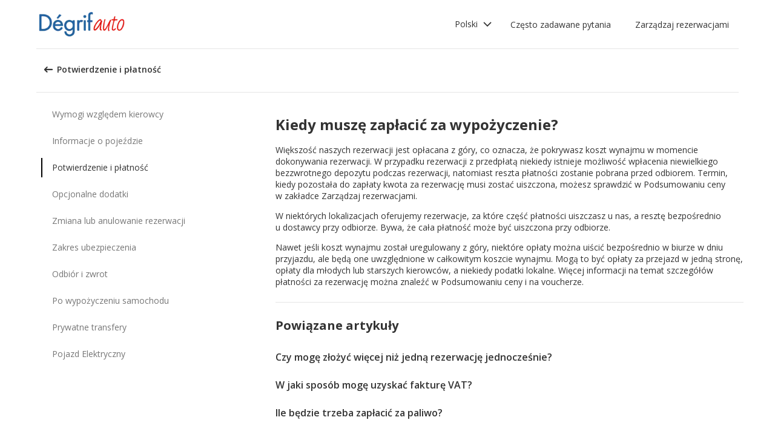

--- FILE ---
content_type: text/html; charset=utf-8
request_url: https://product-router.cartrawler.com/customer-portal/faqs/topics/CONFIRMATION_AND_PAYMENT/questions/WHEN_WILL_I_PAY_FOR_RENTAL?booking=null&lang=pl&portal=degrifauto
body_size: 93655
content:
<!doctype html>
        <html lang="pl" data-reactroot=""><head><meta charSet="utf-8"/><meta name="viewport" content="width=device-width, initial-scale=1"/><title data-react-helmet="true">Customer Portal - Cartrawler</title><meta data-react-helmet="true" name="robots" content="noindex, nofollow"/><link data-react-helmet="true" rel="preconnect" href="https://fonts.googleapis.com"/><link data-react-helmet="true" rel="preconnect" href="https://fonts.gstatic.com" crossorigin="true"/><link data-react-helmet="true" href="https://fonts.googleapis.com/css2?family=Open+Sans:ital,wght@0,300;0,400;0,600;0,700;1,300;1,400;1,600&amp;display=swap" rel="stylesheet"/><script data-react-helmet="true">(function(w,d,s,l,i){w[l]=w[l]||[];w[l].push({'gtm.start':
new Date().getTime(),event:'gtm.js'});var f=d.getElementsByTagName(s)[0],
j=d.createElement(s),dl=l!='dataLayer'?'&l='+l:'';j.async=true;j.src=
'https://www.googletagmanager.com/gtm.js?id='+i+dl;f.parentNode.insertBefore(j,f);
})(window,document,'script','dataLayer','GTM-KQ3CDCD');
</script><div id="preloaded-environment"><style data-styled="true" data-styled-version="5.2.1">.SCjIT{height:auto;width:100%;padding:0px;margin:0px;border-radius:0px;background:#fff;box-shadow:none;position:relative;overflow:hidden;}/*!sc*/
@media screen and (min-width:481px) and (max-width:769px){}/*!sc*/
@media screen and (min-width:769px){}/*!sc*/
.dKeEiu{height:auto;width:auto;padding:0px;margin:0px;border-radius:4px;background:#fff;box-shadow:0px 1px 2px 0px rgba(0,0,0,0.2);position:relative;overflow:hidden;}/*!sc*/
@media screen and (min-width:481px) and (max-width:769px){}/*!sc*/
@media screen and (min-width:769px){}/*!sc*/
data-styled.g1[id="sc-bdfBwQ"]{content:"SCjIT,dKeEiu,"}/*!sc*/
.bcaJjD{overflow:unset;}/*!sc*/
data-styled.g3[id="sc-dlfnbm"]{content:"bcaJjD,"}/*!sc*/
.fwjcrw{height:80px;display:-webkit-box;display:-webkit-flex;display:-ms-flexbox;display:flex;-webkit-align-items:center;-webkit-box-align:center;-ms-flex-align:center;align-items:center;-webkit-flex-direction:row;-ms-flex-direction:row;flex-direction:row;-webkit-box-pack:justify;-webkit-justify-content:space-between;-ms-flex-pack:justify;justify-content:space-between;max-width:1160px;}/*!sc*/
@media screen and (min-width:1200px){.fwjcrw{width:100%;margin:0 auto;}}/*!sc*/
@media screen and (max-width:1199px){.fwjcrw{width:calc(100% - 40px);margin:0 20px;}}/*!sc*/
data-styled.g4[id="sc-hKgILt"]{content:"fwjcrw,"}/*!sc*/
.hmocIu{display:-webkit-box;display:-webkit-flex;display:-ms-flexbox;display:flex;-webkit-align-items:center;-webkit-box-align:center;-ms-flex-align:center;align-items:center;-webkit-flex-direction:row;-ms-flex-direction:row;flex-direction:row;-webkit-box-pack:justify;-webkit-justify-content:space-between;-ms-flex-pack:justify;justify-content:space-between;}/*!sc*/
data-styled.g5[id="sc-eCssSg"]{content:"hmocIu,"}/*!sc*/
.ckDfJz{-webkit-flex:1;-ms-flex:1;flex:1;display:-webkit-box;display:-webkit-flex;display:-ms-flexbox;display:flex;}/*!sc*/
data-styled.g6[id="sc-jSgupP"]{content:"ckDfJz,"}/*!sc*/
.eYXQmW{max-height:50px;max-width:auto;}/*!sc*/
data-styled.g7[id="sc-gKsewC"]{content:"eYXQmW,"}/*!sc*/
.cOWINi{display:-webkit-box;display:-webkit-flex;display:-ms-flexbox;display:flex;-webkit-align-items:center;-webkit-box-align:center;-ms-flex-align:center;align-items:center;-webkit-flex-direction:row;-ms-flex-direction:row;flex-direction:row;}/*!sc*/
data-styled.g8[id="sc-iBPRYJ"]{content:"cOWINi,"}/*!sc*/
.irPtrP{display:-webkit-box;display:-webkit-flex;display:-ms-flexbox;display:flex;-webkit-align-items:center;-webkit-box-align:center;-ms-flex-align:center;align-items:center;-webkit-flex-direction:row;-ms-flex-direction:row;flex-direction:row;}/*!sc*/
data-styled.g9[id="sc-fubCfw"]{content:"irPtrP,"}/*!sc*/
.gbgfMs{position:relative;}/*!sc*/
data-styled.g10[id="sc-pFZIQ"]{content:"gbgfMs,"}/*!sc*/
.yoKkD{height:80px;font-size:0.875rem;color:transparent;-webkit-text-decoration:none;text-decoration:none;padding:0 16px;display:-webkit-box;display:-webkit-flex;display:-ms-flexbox;display:flex;-webkit-align-items:center;-webkit-box-align:center;-ms-flex-align:center;align-items:center;-webkit-box-pack:center;-webkit-justify-content:center;-ms-flex-pack:center;justify-content:center;-webkit-flex-direction:row;-ms-flex-direction:row;flex-direction:row;box-sizing:border-box;}/*!sc*/
.yoKkD:before{height:0px;width:100%;background:#333333;content:'';position:absolute;left:0;bottom:0;}/*!sc*/
.yoKkD:after{content:attr(data-text);color:#333333;font-weight:400;position:absolute;}/*!sc*/
.yoKkD:hover:before{height:4px;}/*!sc*/
.yoKkD:hover:after{font-weight:600;}/*!sc*/
data-styled.g11[id="sc-jrAGrp"]{content:"yoKkD,"}/*!sc*/
.esMnxO{display:-webkit-box;display:-webkit-flex;display:-ms-flexbox;display:flex;}/*!sc*/
.cLNyCK{width:8px;display:-webkit-box;display:-webkit-flex;display:-ms-flexbox;display:flex;}/*!sc*/
data-styled.g12[id="sc-kEjbxe"]{content:"esMnxO,cLNyCK,"}/*!sc*/
.jfpodI{display:-webkit-box;display:-webkit-flex;display:-ms-flexbox;display:flex;-webkit-align-items:center;-webkit-box-align:center;-ms-flex-align:center;align-items:center;-webkit-box-pack:center;-webkit-justify-content:center;-ms-flex-pack:center;justify-content:center;}/*!sc*/
.jfpodI .fill{fill:#333333;}/*!sc*/
.jfpodI .fill,.jfpodI .shadow,.jfpodI .stroke,.jfpodI .darkMidtone,.jfpodI .lightMidtone,.jfpodI .foregroundElements{-webkit-transition:fill 250ms cubic-bezier(.85,.1,.36,.9);transition:fill 250ms cubic-bezier(.85,.1,.36,.9);}/*!sc*/
data-styled.g13[id="sc-iqHYGH"]{content:"jfpodI,"}/*!sc*/
.iYfeYv{fill:#333333;-webkit-transform:rotate(180deg) scale(1);-ms-transform:rotate(180deg) scale(1);transform:rotate(180deg) scale(1);-webkit-transition:fill 250ms cubic-bezier(.85,.1,.36,.9), height 250ms cubic-bezier(.85,.1,.36,.9), width 250ms cubic-bezier(.85,.1,.36,.9), -webkit-transform 250ms cubic-bezier(.85,.1,.36,.9);-webkit-transition:fill 250ms cubic-bezier(.85,.1,.36,.9), height 250ms cubic-bezier(.85,.1,.36,.9), width 250ms cubic-bezier(.85,.1,.36,.9), transform 250ms cubic-bezier(.85,.1,.36,.9);transition:fill 250ms cubic-bezier(.85,.1,.36,.9), height 250ms cubic-bezier(.85,.1,.36,.9), width 250ms cubic-bezier(.85,.1,.36,.9), transform 250ms cubic-bezier(.85,.1,.36,.9);}/*!sc*/
data-styled.g14[id="sc-crrsfI"]{content:"iYfeYv,"}/*!sc*/
.cMWBVC{display:-webkit-box;display:-webkit-flex;display:-ms-flexbox;display:flex;-webkit-flex:1;-ms-flex:1;flex:1;-webkit-align-items:center;-webkit-box-align:center;-ms-flex-align:center;align-items:center;-webkit-box-pack:start;-webkit-justify-content:flex-start;-ms-flex-pack:start;justify-content:flex-start;text-align:start;min-height:48px;line-height:48px;}/*!sc*/
.cMWBVC span{color:#333;font-size:0.875rem;white-space:pre-wrap;}/*!sc*/
.cMWBVC .sc-iqHYGH{min-height:48px;-webkit-align-self:center;-ms-flex-item-align:center;align-self:center;}/*!sc*/
data-styled.g15[id="sc-dQppl"]{content:"cMWBVC,"}/*!sc*/
.gNOhJW{cursor:pointer;width:100%;-webkit-text-decoration:none;text-decoration:none;-webkit-letter-spacing:0px;-moz-letter-spacing:0px;-ms-letter-spacing:0px;letter-spacing:0px;padding:0 16px;display:-webkit-box;display:-webkit-flex;display:-ms-flexbox;display:flex;-webkit-align-items:baseline;-webkit-box-align:baseline;-ms-flex-align:baseline;align-items:baseline;border:1px solid transparent;}/*!sc*/
.gNOhJW:hover{background:#f1f1f1;}/*!sc*/
.gNOhJW:focus{background:transparent;border:1px solid #333;}/*!sc*/
data-styled.g17[id="sc-kstrdz"]{content:"gNOhJW,"}/*!sc*/
.idaKsh{-webkit-align-items:center;-webkit-box-align:center;-ms-flex-align:center;align-items:center;display:-webkit-inline-box;display:-webkit-inline-flex;display:-ms-inline-flexbox;display:inline-flex;-webkit-box-pack:end;-webkit-justify-content:flex-end;-ms-flex-pack:end;justify-content:flex-end;opacity:0;position:absolute;visibility:hidden;-webkit-transition:opacity 150ms linear,visibility 0ms linear 150ms, padding 0ms linear 150ms;transition:opacity 150ms linear,visibility 0ms linear 150ms, padding 0ms linear 150ms;z-index:99999;padding-top:0;top:100%;}/*!sc*/
data-styled.g19[id="sc-fodVxV"]{content:"idaKsh,"}/*!sc*/
.bjNVbG{display:-webkit-inline-box;display:-webkit-inline-flex;display:-ms-inline-flexbox;display:inline-flex;-webkit-align-items:center;-webkit-box-align:center;-ms-flex-align:center;align-items:center;-webkit-box-pack:end;-webkit-justify-content:flex-end;-ms-flex-pack:end;justify-content:flex-end;}/*!sc*/
data-styled.g20[id="sc-fFubgz"]{content:"bjNVbG,"}/*!sc*/
.buxFaK{overflow:auto;overflow-x:hidden;max-height:464px;border-radius:4px;box-shadow:0 6px 10px 0 rgba(0,0,0,0.14),0 1px 18px 0 rgba(0,0,0,0.12), 0 3px 5px -1px rgba(0,0,0,0.2);}/*!sc*/
.buxFaK .sc-kstrdz{padding:0 16px !important;margin-bottom:4px !important;}/*!sc*/
.buxFaK .sc-kstrdz:first-child{margin-top:8px;}/*!sc*/
.buxFaK .sc-kstrdz:last-child{margin-bottom:8px;}/*!sc*/
data-styled.g21[id="sc-bkzZxe"]{content:"buxFaK,"}/*!sc*/
.XavQL{width:100%;display:-webkit-inline-box;display:-webkit-inline-flex;display:-ms-inline-flexbox;display:inline-flex;-webkit-align-items:center;-webkit-box-align:center;-ms-flex-align:center;align-items:center;-webkit-box-pack:end;-webkit-justify-content:flex-end;-ms-flex-pack:end;justify-content:flex-end;position:relative;}/*!sc*/
data-styled.g23[id="sc-dIUggk"]{content:"XavQL,"}/*!sc*/
.kpgcaZ{font-size:0.875rem;line-height:1.188rem;font-weight:400;color:#333;margin:0;-webkit-transition:font-size 250ms cubic-bezier(.85,.1,.36,.9);transition:font-size 250ms cubic-bezier(.85,.1,.36,.9);text-transform:none;}/*!sc*/
@media (min-width:481px){.kpgcaZ{font-size:0.875rem;line-height:1.188rem;font-weight:400;}}/*!sc*/
@media (min-width:769px){.kpgcaZ{font-size:0.875rem;line-height:1.188rem;font-weight:400;}}/*!sc*/
data-styled.g24[id="sc-hHftDr"]{content:"kpgcaZ,"}/*!sc*/
.kPWTyS{height:2.5rem;width:auto;color:#333333;background:#fff;padding:0 0.75rem;border:2px solid transparent;border-radius:0.25rem;box-shadow:none;font-family:inherit;font-size:0.875rem;-webkit-text-decoration:none;text-decoration:none;display:-webkit-inline-box;display:-webkit-inline-flex;display:-ms-inline-flexbox;display:inline-flex;-webkit-align-items:center;-webkit-box-align:center;-ms-flex-align:center;align-items:center;-webkit-box-pack:center;-webkit-justify-content:center;-ms-flex-pack:center;justify-content:center;text-align:left;position:relative;cursor:pointer;outline:0;}/*!sc*/
.kPWTyS:hover{color:#333333;background:transparent;}/*!sc*/
.kPWTyS:disabled{color:#9E9E9E;background:#E5E5E5;border:2px solid transparent;cursor:not-allowed;}/*!sc*/
.kPWTyS:focus{background:transparent;outline:transparent;outline-offset:2px;border:2px solid transparent;}/*!sc*/
.kPWTyS:focus:before{border-radius:calc(0.25rem + 0.15rem);height:calc(100% + 8px);width:calc(100% + 8px);content:'';position:absolute;top:-4px;left:-4px;z-index:2;}/*!sc*/
.kPWTyS:focus:active{color:#333333;background:transparent;border:transparent;outline:0px solid transparent;outline-offset:0;}/*!sc*/
.kPWTyS:-moz-focusring{outline:none;}/*!sc*/
.kPWTyS:focus:not(:focus-visible){border-color:transparent;outline:transparent;}/*!sc*/
data-styled.g25[id="sc-dmlrTW"]{content:"kPWTyS,"}/*!sc*/
.kqjmoE{-webkit-box-pack:center;-webkit-justify-content:center;-ms-flex-pack:center;justify-content:center;text-align:left;-webkit-flex:1;-ms-flex:1;flex:1;display:-webkit-box;display:-webkit-flex;display:-ms-flexbox;display:flex;-webkit-align-items:center;-webkit-box-align:center;-ms-flex-align:center;align-items:center;}/*!sc*/
data-styled.g26[id="sc-kfzAmx"]{content:"kqjmoE,"}/*!sc*/
.QJBAU{margin:0 0.5rem 0 0;}/*!sc*/
.QJBAU svg{-webkit-transition:-webkit-transform 100ms linear;-webkit-transition:transform 100ms linear;transition:transform 100ms linear;}/*!sc*/
data-styled.g27[id="sc-fKFyDc"]{content:"QJBAU,"}/*!sc*/
.kXvUEN{margin:0 0 0 0.5rem;}/*!sc*/
data-styled.g28[id="sc-bBXqnf"]{content:"kXvUEN,"}/*!sc*/
.iqbrwR .sc-bdfBwQ{display:-webkit-box;display:-webkit-flex;display:-ms-flexbox;display:flex;-webkit-flex-direction:column;-ms-flex-direction:column;flex-direction:column;}/*!sc*/
data-styled.g31[id="sc-lmoMRL"]{content:"iqbrwR,"}/*!sc*/
.cQSaWH{display:-webkit-box;display:-webkit-flex;display:-ms-flexbox;display:flex;-webkit-flex-direction:column;-ms-flex-direction:column;flex-direction:column;-webkit-align-items:center;-webkit-box-align:center;-ms-flex-align:center;align-items:center;}/*!sc*/
data-styled.g55[id="sc-hTZhsR"]{content:"cQSaWH,"}/*!sc*/
.eZqcrI{display:inline-block;position:relative;width:80px;height:80px;}/*!sc*/
.eZqcrI div{box-sizing:border-box;display:block;position:absolute;width:64px;height:64px;margin:0.5rem;border:8px solid #000;border-radius:50%;-webkit-animation:lds-ring 1.2s cubic-bezier(0.5,0,0.5,1) infinite;animation:lds-ring 1.2s cubic-bezier(0.5,0,0.5,1) infinite;border-color:#000 transparent transparent transparent;}/*!sc*/
.eZqcrI div:nth-child(1){-webkit-animation-delay:-0.45s;animation-delay:-0.45s;}/*!sc*/
.eZqcrI div:nth-child(2){-webkit-animation-delay:-0.3s;animation-delay:-0.3s;}/*!sc*/
.eZqcrI div:nth-child(3){-webkit-animation-delay:-0.15s;animation-delay:-0.15s;}/*!sc*/
@-webkit-keyframes lds-ring{0%{-webkit-transform:rotate(0deg);-ms-transform:rotate(0deg);transform:rotate(0deg);}100%{-webkit-transform:rotate(360deg);-ms-transform:rotate(360deg);transform:rotate(360deg);}}/*!sc*/
@keyframes lds-ring{0%{-webkit-transform:rotate(0deg);-ms-transform:rotate(0deg);transform:rotate(0deg);}100%{-webkit-transform:rotate(360deg);-ms-transform:rotate(360deg);transform:rotate(360deg);}}/*!sc*/
data-styled.g56[id="sc-jgHCyG"]{content:"eZqcrI,"}/*!sc*/
html{-webkit-scroll-behavior:smooth;-moz-scroll-behavior:smooth;-ms-scroll-behavior:smooth;scroll-behavior:smooth;}/*!sc*/
body{font-family:'Open Sans',Helvetica,Sans-Serif;}/*!sc*/
data-styled.g489[id="sc-global-cUCQbr1"]{content:"sc-global-cUCQbr1,"}/*!sc*/
</style></div><link data-chunk="customerPortal" rel="stylesheet" href="https://customer.cartrawler.com/assets/customerPortal.67e4008007bb1f750106.css"/><link data-chunk="customerPortal" rel="preload" as="style" href="https://customer.cartrawler.com/assets/customerPortal.67e4008007bb1f750106.css"/><link data-chunk="customerPortal" rel="preload" as="script" href="https://customer.cartrawler.com/assets/customerPortal.f05ff6bc.js"/><script id="preloaded-state">window.__PRELOADED_STATE__ = {"publicPath":"https://customer.cartrawler.com/assets/","basepath":"/customer-portal","lang":"pl","productSettings":{"cancellation":{"reasons":[0,27,39,84,82,46,19,4,81,83,3,23,13,87]},"enableGooglePay":true,"enableSnowplowTracking":true,"enableLoyaltyEarn":true,"enableLoyaltyRedeem":true,"enableMyAccount":true,"enableMyBookings":true,"whatsApp":{"languages":["ar","bg","ca","cs","da","ch","de","el","en","en-us","esar","es","mx","et","fi","fr","he","hr","hu","id","is","it","ja","ko","lt","lv","ms","nl","no","pl","br","pt","ro","ru","sr","sv","th","tr","uk","vi","zh","zhhk","zhtw"],"enabledForUnbrandedPartners":true,"unbrandedPartnersURL":"https://api.whatsapp.com/send?phone=447700185716"},"faqs":{"icons":{"DRIVER_REQUIREMENTS":"driving-license","VEHICLE_INFORMATION":"car","OPTIONAL_EXTRAS":"bluetooth","CHANGE_OR_CANCEL_YOUR_BOOKING":"calendar","INSURANCE_COVERAGE":"shield","PICKUP_AND_DROPOFF":"car-key","AFTER_YOUR_CAR_HIRE":"timer","CONFIRMATION_AND_PAYMENT":"credit-cards","PRIVATE_TRANSFER":"passenger","ELECTRIC_VEHICLES":"electric-vehicle"},"topics":{"DRIVER_REQUIREMENTS":["CAN_I_HIRE_CAR_IF_UNDER_25_OR_OVER_70","CAN_I_HIRE_CAR_WITH_PROVISIONAL_DRIVING_LICENCE","CAN_I_PRESENT_COPY_OF_DRIVING_LICENCE","DO_I_NEED_INTERNATIONAL_DRIVING_LICENCE","WHAT_I_NEED_TO_PICK_UP_CAR","WHY_ENTER_FLIGHT_DETAILS","WILL_BREXIT_AFFECT_BOOKINGS"],"VEHICLE_INFORMATION":["ARE_THERE_ADDITIONAL_CHARGES_FOR_MILEAGE","ARE_THERE_ANY_CROSS-BORDER_CHARGES","CAN_I_CHANGE_FUEL_POLICY","CAN_I_REQUEST_AUTOMATIC_CAR","DO_YOU_OFFER_ADAPTED_VEHICLES","HOW_TO_FIND_OUT_ABOUT_LUGGAGE_CAPACITY","WILL_I_GET_EXACT_CAR_MODEL_DISPLAYED"],"CONFIRMATION_AND_PAYMENT":["CAN_I_PLACE_MORE_THAN_ONE_BOOKING","HOW_DO_I_GET_VAT_INVOICE","HOW_MUCH_WILL_I_PAY_FOR_FUEL","I_HAVENT_RECEIVED_BOOKING_CONFIRMATION","WHAT_IS_SCA","WHEN_WILL_I_PAY_FOR_RENTAL","WHICH_COSTS_INCLUDED_IN_RENTAL_PRICE","WHY_IS_ET_APPEARING_ON_BANK_STATEMENT","KLARNA_FAQS"],"OPTIONAL_EXTRAS":["HOW_CAN_I_ADD_ADDITIONAL_DRIVER","HOW_CAN_I_ADD_CHILD_SEAT","WHEN_WILL_I_BE_CHARGED_FOR_OPTIONAL_EXTRAS","WHICH_OPTIONAL_EXTRAS_ARE_AVAILABLE","PREMIUMCS_PREM_CUST_SUPPORT_FAQS"],"CHANGE_OR_CANCEL_YOUR_BOOKING":["CAN_I_CHANGE_DATES_TIMES_OF_BOOKING","CAN_I_CHANGE_FUEL_POLICY","CAN_I_EDIT_MY_BOOKING","HOW_CAN_I_ADD_ADDITIONAL_DRIVER","HOW_CAN_I_ADD_CHILD_SEAT","HOW_CAN_I_CHANGE_MAIN_DRIVER","HOW_CAN_I_CHANGE_PICK-UP_DROP-OFF_LOCATION","HOW_DO_I_CANCEL_MY_BOOKING","CANCELLATION_AND_NO-SHOW_POLICY"],"INSURANCE_COVERAGE":["WHAT_IS_MY_EXCESS","WHAT_INSURANCE_IS_INCLUDED_WITH_MY_CAR_RENTAL","HOW_DOES_EXCESS_REIMBURSEMENT_POLICY_WORK","WHAT_IF_RENTAL_COMPANY_TRIES_TO_SELL_THEIR_PRODUCTS","WHAT_IF_RENTAL_COMPANY_SAY_EXCESS_REIMBURSEMENT_POLICY_WILL_NOT_WORK","INSURANCE_FAQS_FOR_AXA_PREMIUM","HOW_CAN_I_MAKE_A_COMPLAINT_ABOUT_AXA_INSURANCE","INSURANCE_FAQS_FOR_US_AND_MX_RESIDENTS"],"PICKUP_AND_DROPOFF":["ARE_THERE_ANY_ONE-WAY_FEES","ARE_THERE_EXTRA_CHARGES_FOR_LATE_PICK-UP_DROP-OFF","CAN_I_GET_A_DISCOUNT_FOR_RETURNING_CAR_EARLIER","CAR_DAMAGED_BEFORE_PICK-UP_WHAT_SHOULD_I_DO","HOW_MUCH_WILL_I_PAY_FOR_FUEL","WHAT_I_NEED_TO_PICK_UP_CAR","I_AM_AT_RENTAL_DESK_ISSUE","HOW_CAN_I_EXTEND_CAR_HIRE","WHAT_TO_DO_ONGOING_CAR_HIRE_ISSUE"],"AFTER_YOUR_CAR_HIRE":["NO_RENTAL_INVOICE_FROM_AGENT","OVERCHARGED_FOR_FUEL_BY_RENTAL_AGENT","I_THINK_I_HAVE_BEEN_OVERCHARGED","HOW_CAN_I_MAKE_COMPLAINT","HOW_CAN_I_REQUEST_DOCUMENTATION"],"PRIVATE_TRANSFER":["CANCELLATION_POLICY","HOW_DO_I_CHANGE_MY_BOOKING","RETURN_BOOKING","FLIGHT_NUMBER_POLICY","HOW_CAN_I_MAKE_A_COMPLAINT","WHY_IS_ET_APPEARING_ON_BANK_STATEMENT"],"ELECTRIC_VEHICLES":["HOW_DO_I_DRIVE_AN_EV","HOW_DO_I_CHARGE_MY_EV","ARE_CHARGING_CABLES_INCLUDED_WITH_MY_EV","HOW_DO_I_CONNECT_DISCONNECT_MY_CHARGING_CABLE","WHERE_CAN_I_CHARGE_MY_EV","HOW_LONG_DOES_IT_TAKE_TO_CHARGE_MY_EV","HOW_MUCH_CHARGE_SHOULD_I_RETURN_MY_EV_WITH"]},"questions":{"ARE_THERE_ADDITIONAL_CHARGES_FOR_MILEAGE":{"answer":[{"koiosKey":"DOUBLE_CHECK_YOUR_MILEAGE_ALLOWANCE"},{"koiosKey":"REFER_TO_MILEAGE_POLICY_ON_BOOKING"}]},"ARE_THERE_ANY_CROSS-BORDER_CHARGES":{"answer":[{"koiosKey":"CROSS-BORDER_POLICY"},{"koiosKey":"MORE_DETAILS_ON_CROSS-BORDER_POLICY"}]},"ARE_THERE_ANY_ONE-WAY_FEES":{"answer":[{"koiosKey":"ONE-WAY_FEE_INCLUDED_IN_PRICE"},{"koiosKey":"ONE-WAY_FEE_NOT_INCLUDED_IN_PREPAYMENT"}]},"ARE_THERE_EXTRA_CHARGES_FOR_LATE_PICK-UP_DROP-OFF":{"answer":[{"koiosKey":"OUT_OF_HOURS_FEE_APPLIES"}]},"CAN_I_CHANGE_DATES_TIMES_OF_BOOKING":{"hideWhenThirdPartyBookingPortal":true,"trendingPosition":3,"answer":[{"koiosKey":"AMEND_DATES_OR_LOCATION"},{"koiosKey":"PRICES_ARE_LIVE"}]},"CAN_I_CHANGE_FUEL_POLICY":{"hideWhenThirdPartyBookingPortal":true,"answer":[{"koiosKey":"CHANGE_FUEL_POLICY_01"},{"koiosKey":"CHANGE_FUEL_POLICY_02"}]},"CAN_I_EDIT_MY_BOOKING":{"hideWhenThirdPartyBookingPortal":true,"trendingPosition":1,"answer":[{"koiosKey":"CHANGE_YOUR_BOOKING_THROUGH_MANAGE_BOOKING"},{"koiosKey":"CHANGES_BASED_ON_AVAILABILITY"},{"koiosKey":"NO_ADMIN_FEES_APPLIED_TO_CHANGES"}]},"CAN_I_GET_A_DISCOUNT_FOR_RETURNING_CAR_EARLIER":{"answer":[{"koiosKey":"NO_REFUNDS_ON_UNUSED_DAYS"}]},"CAN_I_HIRE_CAR_IF_UNDER_25_OR_OVER_70":{"trendingPosition":9,"answer":[{"koiosKey":"YES_ABSOLUTELY"},{"koiosKey":"AGE_LIMITS_DEPEND_ON_SUPPLIER_AND_COUNTRY"}]},"CAN_I_HIRE_CAR_WITH_PROVISIONAL_DRIVING_LICENCE":{"answer":[{"koiosKey":"CAR_HIRE_AGENTS_DONT_ACCEPT_PROVISIONAL_LICENCES"},{"koiosKey":"YOU_MUST_HOLD_FULL_DRIVING_LICENCE"}]},"CAN_I_PLACE_MORE_THAN_ONE_BOOKING":{"answer":[{"koiosKey":"UNABLE_TO_BOOK_TWO_CARS_DURING_BOOKING_PROCESS"},{"koiosKey":"EACH_BOOKING_WITH_DIFFERENT_DRIVER_NAME"}]},"CAN_I_PRESENT_COPY_OF_DRIVING_LICENCE":{"hideWhenThirdPartyBookingPortal":true,"answer":[{"koiosKey":"COPY_OF_LICENCE_NOT_ACCEPTED"},{"koiosKey":"IF_LICENCE_LOST"},{"koiosKey":"IF_URGENT_CONTACT_US_"}]},"CAN_I_REQUEST_AUTOMATIC_CAR":{"answer":[{"koiosKey":"USE_OUR_SEARCH_FILTERS_TO_DISPLAY_AUTOMATIC_ONLY"},{"koiosKey":"OUTSIDE_US_CANADA_AUTOMATIC_CARS_LIMITED"}]},"CANCELLATION_AND_NO-SHOW_POLICY":{"hideWhenThirdPartyBookingPortal":true,"trendingPosition":5,"answer":[{"koiosKey":"CANCELLATION_POLICY"},{"koiosKey":"CANCELLATION_POLICY_01"},{"koiosKey":"CANCELLATION_POLICY_02"},{"koiosKey":"CANCELLATION_POLICY_PREPAID"},{"koiosKey":"CANCELLATION_POLICY_PREPAID_01"},{"koiosKey":"CANCELLATION_POLICY_PREPAID_02"},{"koiosKey":"APPLIES_TO_ALL_BOOKINGS"},{"koiosKey":"CANCEL_WHEN_ADMIN_CHARGE_APPLIES"},{"koiosKey":"CANCELLATION_POLICY_APPLIES"},{"koiosKey":"CANCELLATIONS_MADE_ON_MANAGE_BOOKING"},{"koiosKey":"AMENDING_NOT_POSSIBLE"},{"koiosKey":"CANCELLATION_POLICY_INSURANCE_PRODUCT"},{"koiosKey":"CANCELLATION_POLICY_INSURANCE_PRODUCT_01"},{"koiosKey":"NO-SHOW_POLICY"},{"koiosKey":"NO-SHOW_POLICY_01"},{"koiosKey":"NO-SHOW_POLICY_02"}]},"CAR_DAMAGED_BEFORE_PICK-UP_WHAT_SHOULD_I_DO":{"hideWhenThirdPartyBookingPortal":true,"answer":[{"koiosKey":"CHECK_CAR_FOR_DAMAGE_BEFORE_LEAVING"},{"koiosKey":"ALTERNATIVE_CAR"},{"koiosKey":"CONTACT_US_ONLINE_CHAT"}]},"CANCELLATION_POLICY":{"answer":[{"koiosKey":"CANCEL_AT_LEAST_24_HOURS_BEFORE_PICKUP"},{"koiosKey":"CANCEL_LESS_THAN_24_HOURS_BEFORE_PICKUP"},{"koiosKey":"BOOKING_MADE_24_HOURS_BEFORE_PICKUP"},{"koiosKey":"CHANGING_OR_REMOVING_ADDONS"},{"koiosKey":"CANCELLATIONS_ONLY_AVAILABLE_IN_MANAGE_BOOKING"}]},"DO_I_NEED_INTERNATIONAL_DRIVING_LICENCE":{"answer":[{"koiosKey":"CHECK_LICENCE_REQUIREMENTS_ON_BOOKING"},{"koiosKey":"IF_LICENCE_NOT_IN_LATIN_ALPHABET"},{"koiosKey":"INTERNATIONAL_DRIVING_LICENCE_AND_DOMESTIC_LICENCE"}]},"DO_YOU_OFFER_ADAPTED_VEHICLES":{"answer":[{"koiosKey":"ADAPTED_VEHICLE_CONTACT_SUPPLIER_DIRECTLY"},{"koiosKey":"SUPPLIER_DETAILS_ON_BOOKING_VOUCHER"}]},"HOW_CAN_I_ADD_ADDITIONAL_DRIVER":{"hideWhenThirdPartyBookingPortal":true,"answer":[{"koiosKey":"ADD_ADDITIONAL_DRIVER"},{"koiosKey":"ADDITIONAL_DRIVER_PRESENT_AT_RENTAL_DESK"},{"koiosKey":"EXTRA_COST_IF_ADDITIONAL_DRIVERS_ADDED_AT_RENTAL_DESK"}]},"FLIGHT_NUMBER_POLICY":{"answer":[{"koiosKey":"FLIGHT_NUMBER_USED_BY_TRANSPORT_PROVIDER"},{"koiosKey":"IF_LOCAL_PROVIDER_CANNOT_ACCOMMODATE_FLIGHT_DELAY_CHANGE_CANCEL_BOOKING"},{"koiosKey":"FLIGHT_CANCELLATION_CONTACT_LOCAL_PROVIDER_FOR_NEW_PICKUP_TIME"},{"koiosKey":"CARTRAWLER_IS_NOT_RESPONSIBLE_FOR_ADDITIONAL_COSTS"}]},"HOW_CAN_I_ADD_CHILD_SEAT":{"hideWhenThirdPartyBookingPortal":true,"answer":[{"koiosKey":"REQUEST_CHILD_SEAT_AS_OPTIONAL_EXTRA"},{"koiosKey":"AIRLINES_ALLOW_BRINGING_CHILD_SEATS_FOR_FREE"}]},"HOW_CAN_I_CHANGE_MAIN_DRIVER":{"hideWhenThirdPartyBookingPortal":true,"answer":[{"koiosKey":"CHANGE_MAIN_DRIVER"},{"koiosKey":"CHANGE_MAIN_DRIVER_CONTACT_DIRECTLY"},{"koiosKey":"CHANGE_MAIN_DRIVER_REBOOK_EXISTING_BOOKING"}]},"HOW_CAN_I_CHANGE_PICK-UP_DROP-OFF_LOCATION":{"hideWhenThirdPartyBookingPortal":true,"answer":[{"koiosKey":"CHANGE_PICK-UP_DROP_OFF_LOCATION"},{"koiosKey":"CHANGE_PICK-UP_DROP_OFF_LOCATION_PRICE_MAY_CHANGE"},{"koiosKey":"PRICES_ARE_LIVE"}]},"HOW_DO_I_CANCEL_MY_BOOKING":{"hideWhenThirdPartyBookingPortal":true,"trendingPosition":2,"answer":[{"koiosKey":"CANCEL_YOUR_BOOKING"},{"koiosKey":"CANCEL_YOUR_BOOKING_FEE_MAY_APPLY"},{"koiosKey":"INSURANCE_CANCELS_AUTOMATICALLY"}]},"HOW_DO_I_CHANGE_MY_BOOKING":{"answer":[{"koiosKey":"IT_IS_NOT_POSSIBLE_TO_CHANGE_YOUR_BOOKING"},{"koiosKey":"THE_TRANSPORT_PROVIDER_MAY_ACCOMMODATE_A_CHANGE_REQUEST"}]},"HOW_DO_I_GET_VAT_INVOICE":{"answer":[{"koiosKey":"CHECK_VAT_INVOICE_WITH_CAR_COMPANY"}]},"HOW_MUCH_WILL_I_PAY_FOR_FUEL":{"answer":[{"koiosKey":"FUEL_MOST_COMMON_FUEL_POLICIES"},{"koiosKey":"FUEL_FULL_TO_FULL"},{"koiosKey":"FUEL_FULL_TO_FULL_DESCRIPTION"},{"koiosKey":"FUEL_SAME_TO_SAME"},{"koiosKey":"FUEL_SAME_TO_SAME_DESCRIPTION"},{"koiosKey":"FUEL_PRE-PURCHASE_PARTIAL_REFUND"},{"koiosKey":"FUEL_PRE-PURCHASE_PARTIAL_REFUND_DESCRIPTION"},{"koiosKey":"FUEL_PREPAID_FUEL"},{"koiosKey":"FUEL_PREPAID_FUEL_DESCRIPTION"}]},"HOW_CAN_I_MAKE_A_COMPLAINT":{"answer":[{"koiosKey":"UNSATISFIED_WITH_TRANSFER_CONTACT_VIA_CUSTOMER_PORTAL"},{"koiosKey":"CUSTOMER_GET_ACKNOWLEDGEMENT_WITHIN_7_DAYS_RESOLUTION_20_DAYS"}]},"HOW_TO_FIND_OUT_ABOUT_LUGGAGE_CAPACITY":{"answer":[{"koiosKey":"VEHICLE_DESCRIPTION_INCLUDES_LUGGAGE_CAPACITY"}]},"I_HAVENT_RECEIVED_BOOKING_CONFIRMATION":{"trendingPosition":6,"answer":[{"koiosKey":"BOOKINGS_CONFIRMED_WITHIN_48_HOURS"},{"koiosKey":"VIEW_YOUR_BOOKING_ONLINE"},{"koiosKey":"IF_BOOKING_NOT_CONFIRMED"}]},"NO_RENTAL_INVOICE_FROM_AGENT":{"hideWhenThirdPartyBookingPortal":true,"answer":[{"koiosKey":"INVOICE_PROVIDED_BY_RENTAL_COMPANY"},{"koiosKey":"INVOICE_CONTACT_RENTAL_COMPANY"},{"koiosKey":"ISSUES_OBTAINING_FINAL_INVOICE"}]},"OVERCHARGED_FOR_FUEL_BY_RENTAL_AGENT":{"hideWhenThirdPartyBookingPortal":true,"answer":[{"koiosKey":"TRY_SORT_WITH_SUPPLIER_DIRECTLY"},{"koiosKey":"FOR_HELP_CONTACT_US"}]},"WHAT_I_NEED_TO_PICK_UP_CAR":{"trendingPosition":4,"answer":[{"koiosKey":"NEED_AT_RENTAL_DESK"},{"koiosKey":"NEED_CREDIT_CARD"},{"koiosKey":"NEED_DRIVING_LICENCE"},{"koiosKey":"NEED_PHOTO_ID"},{"koiosKey":"NEED_BOOKING_VOUCHER"},{"koiosKey":"NEED_OTHER_DOCS"},{"koiosKey":"ALL_DOCS_IN_DRIVERS_NAME"}]},"WHAT_IS_MY_EXCESS":{"hideWhenThirdPartyBookingPortal":true,"answer":[{"koiosKey":"EXCESS_IS_AMOUNT_YOU_ARE_LIABLE_TO_PAY"},{"koiosKey":"EXCESS_AMOUNT_YOU_ARE_LIABLE_FOR"},{"koiosKey":"HOLD_FOR_EXCESS_ON_CREDIT_CARD"},{"koiosKey":"IN_THE_EVENT_YOUR_CAR_IS_DAMAGED"},{"koiosKey":"HOW_DO_I_FIND_MY_EXCESS_AMOUNT","asHeading":true},{"koiosKey":"TO_CHECK_THE_EXCESS"},{"koiosKey":"EXCESS_IN_RENTAL_CONDITIONS"}]},"WHAT_INSURANCE_IS_INCLUDED_WITH_MY_CAR_RENTAL":{"hideWhenThirdPartyBookingPortal":true,"answer":[{"koiosKey":"WHAT_IS_COVERED","asHeading":true},{"koiosKey":"EUROPEAN_CAR_RENTAL_INCLUDED_COVER_"},{"koiosKey":"THIRD_PARTY_LIABILITY"},{"koiosKey":"COLLISION_DAMAGE_WAIVER"},{"koiosKey":"COVER_AGAINST_THEFT"},{"koiosKey":"WHATS_NOT_COVERED","asHeading":true},{"koiosKey":"RENTAL_COMPANY_WILL_TAKE_A_SECURITY_DEPOSIT"},{"koiosKey":"HOW_CAN_I_COVER_MYSELF_AGAINST_THIS_RISK","asHeading":true},{"koiosKey":"YOU_CAN_PURCHASE_AN_EXCESS_REIMBURSEMENT_INSURANCE"},{"koiosKey":"PLEASE_NOTE_SUBJECT_TO_T_CS"}]},"HOW_DOES_EXCESS_REIMBURSEMENT_POLICY_WORK":{"hideWhenThirdPartyBookingPortal":true,"answer":[{"koiosKey":"TO_EXPLAIN_WHAT_EXCESS_COVER_IS"},{"koiosKey":"EXCESS_AMOUNT_DETERMINED_BY_RENTAL_COMPANY"},{"koiosKey":"PLEASE_NOTE_SUBJECT_TO_T_CS"}]},"WHAT_IF_RENTAL_COMPANY_TRIES_TO_SELL_THEIR_PRODUCTS":{"hideWhenThirdPartyBookingPortal":true,"answer":[{"koiosKey":"RENTAL_COMPANY_MAY_OFFER_ADDITIONAL_INSURANCE"},{"koiosKey":"IF_THEY_DO_REMEMBER"},{"koiosKey":"EXCESS_REIMBURSEMENT_POLICY_WILL_COVER_YOU_FOR"},{"koiosKey":"AN_EXCESS_REFUND"},{"koiosKey":"POLICY_ADDITIONAL_BENEFITS"},{"koiosKey":"POLICY_ADDITIONAL_BENEFITS_01"},{"koiosKey":"POLICY_ADDITIONAL_BENEFITS_02"},{"koiosKey":"POLICY_ADDITIONAL_BENEFITS_03"},{"koiosKey":"POLICY_ADDITIONAL_BENEFITS_04"},{"koiosKey":"NO_NEED_TO_PURCHASE_ADDITIONAL_INSURANCE"},{"koiosKey":"INSURANCE_COVER_SUBJECT_TO_T_CS"}]},"RETURN_BOOKING":{"answer":[{"koiosKey":"FIRST_LEG_OF_2_LEG_JOURNEY_HAS_PASSED_YOU_CANNOT_CANCEL"},{"koiosKey":"2_LEG_JOURNEY_ONLY_CANCELLED_MORE_THAN_24_HOURS"}]},"WHAT_IF_RENTAL_COMPANY_SAY_EXCESS_REIMBURSEMENT_POLICY_WILL_NOT_WORK":{"hideWhenThirdPartyBookingPortal":true,"answer":[{"koiosKey":"THIS_IS_INCORRECT_YOUR_POLICY_WILL_WORK"},{"koiosKey":"INSURANCE_COVER_SUBJECT_TO_T_CS"}]},"INSURANCE_FAQS_FOR_AXA_PREMIUM":{"hideWhenThirdPartyBookingPortal":true,"answer":[{"koiosKey":"AXA_WHAT_IF_RENTAL_COMPANY_SAYS_AXA_PREMIUM_INSURANCE_POLICY_WILL_NOT_WORK","asHeading":true},{"koiosKey":"AXA_THIS_IS_INCORRECT_YOUR_AXA_POLICY_WILL_WORK"},{"koiosKey":"INSURANCE_COVER_SUBJECT_TO_T_CS"},{"koiosKey":"AXA_WHAT_IS_THE_DIFFERENCE_BETWEEN_AXA_PREMIUM_PRODUCT_AND_RENTAL_COMPANYS_POLICY","asHeading":true},{"koiosKey":"AXA_LIABLE_TO_PAY_EXCESS_IF_RENTAL_CAR_DAMAGED_OR_STOLEN"},{"koiosKey":"AXA_PREMIUM_INSURANCE_WILL_REFUND_YOU"},{"koiosKey":"AXA_ADDITIONAL_BENEFITS_01"},{"koiosKey":"AXA_ADDITIONAL_BENEFITS_02"},{"koiosKey":"AXA_ADDITIONAL_BENEFITS_03"},{"koiosKey":"AXA_ADDITIONAL_BENEFITS_04"},{"koiosKey":"INSURANCE_COVER_SUBJECT_TO_T_CS"},{"koiosKey":"AXA_CAR_RENTAL_INSURANCE_WILL_VARY"},{"koiosKey":"AXA_EXCESS_REDUCTION_POLICY","asHeading":true},{"koiosKey":"AXA_EXCESS_REDUCTION_WHAT_IT_MEANS"},{"koiosKey":"AXA_ZERO_EXCESS","asHeading":true},{"koiosKey":"AXA_ZERO_EXCESS_WHAT_IT_MEANS"},{"koiosKey":"PLEASE_NOTE_SUBJECT_TO_T_CS"},{"koiosKey":"AXA_WHAT_DOES_MY_EXCESS_REIMBURSEMENT_POLICY_COVER","asHeading":true},{"koiosKey":"AXA_BENEFIT_01_TITLE","asHeading":true},{"koiosKey":"AXA_BENEFIT_01_DESC"},{"koiosKey":"AXA_BENEFIT_02_TITLE","asHeading":true},{"koiosKey":"AXA_BENEFIT_02_DESC"},{"koiosKey":"AXA_BENEFIT_03_TITLE","asHeading":true},{"koiosKey":"AXA_BENEFIT_03_DESC"},{"koiosKey":"AXA_BENEFIT_04_TITLE","asHeading":true},{"koiosKey":"AXA_BENEFIT_04_DESC"},{"koiosKey":"AXA_BENEFIT_05_TITLE","asHeading":true},{"koiosKey":"AXA_BENEFIT_05_DESC"},{"koiosKey":"AXA_BENEFIT_06_TITLE","asHeading":true},{"koiosKey":"AXA_BENEFIT_06_DESC"},{"koiosKey":"AXA_BENEFIT_07_TITLE","asHeading":true},{"koiosKey":"AXA_BENEFIT_07_DESC"},{"koiosKey":"AXA_BENEFIT_08_TITLE","asHeading":true},{"koiosKey":"AXA_BENEFIT_08_DESC"},{"koiosKey":"AXA_BENEFIT_09_TITLE","asHeading":true},{"koiosKey":"AXA_BENEFIT_09_DESC"},{"koiosKey":"AXA_BENEFIT_10_TITLE","asHeading":true},{"koiosKey":"AXA_BENEFIT_10_DESC"},{"koiosKey":"AXA_BENEFIT_11_TITLE","asHeading":true},{"koiosKey":"AXA_BENEFIT_11_DESC"},{"koiosKey":"AXA_BENEFIT_12_TITLE","asHeading":true},{"koiosKey":"AXA_BENEFIT_12_DESC"},{"koiosKey":"AXA_BENEFIT_13_TITLE","asHeading":true},{"koiosKey":"AXA_BENEFIT_13_DESC"}]},"HOW_CAN_I_MAKE_A_COMPLAINT_ABOUT_AXA_INSURANCE":{"answer":[{"koiosKey":"COMMITTED_TO_EXCEPTIONAL_SERVICE_INTRO"},{"koiosKey":"IF_YOU_HAVE_A_COMPLAINT_INSURANCE"},{"koiosKey":"NO_EXISTING_INSURANCE_CLAIM_EMAIL_CT"},{"koiosKey":"EXISTING_INSURANCE_CLAIM_EMAIL_AXA"},{"koiosKey":"COMPLAINT_SUBJECT_HEADING"},{"koiosKey":"MORE_INFO_REFER_TO_POLICY_TERMS"}]},"INSURANCE_FAQS_FOR_US_AND_MX_RESIDENTS":{"hideWhenThirdPartyBookingPortal":true,"answer":[{"koiosKey":"US_COVER_DO_I_REQUIRE_PROOF_OF_INSURANCE_TO_PICKUP_MY_VEHICLE","asHeading":true},{"koiosKey":"US_COVER_PROOF_FROM_THIRD_PARTY_INSURANCE_PROVIDER"},{"koiosKey":"US_COVER_WHAT_IS_THE_BASIC_INSURANCE_COVER","asHeading":true},{"koiosKey":"US_COVER_BASIC_INSURANCE_OPTION_01","asHeading":true},{"koiosKey":"US_COVER_BASIC_INSURANCE_OPTION_01_DESC"},{"koiosKey":"US_COVER_BASIC_INSURANCE_OPTION_02","asHeading":true},{"koiosKey":"US_COVER_BASIC_INSURANCE_OPTION_02_DESC_01"},{"koiosKey":"US_COVER_BASIC_INSURANCE_OPTION_02_DESC_02"},{"koiosKey":"US_COVER_BASIC_INSURANCE_OPTION_03","asHeading":true},{"koiosKey":"US_COVER_BASIC_INSURANCE_OPTION_03_DESC"},{"koiosKey":"US_COVER_MX_ANYTHING_TO_BE_AWARE_OF_RENTING_IN_MEXICO","asHeading":true},{"koiosKey":"US_COVER_MX_IF_RENTING_IN_MEXICO"},{"koiosKey":"US_COVER_MX_DEPOSIT_IS_MANDATORY"},{"koiosKey":"US_COVER_MX_INSURANCE_DOCUMENTS_REQUIRED"},{"koiosKey":"US_COVER_MX_INSURANCE_DOCUMENTS_REQUIRED_01"},{"koiosKey":"US_COVER_MX_INSURANCE_DOCUMENTS_REQUIRED_02"},{"koiosKey":"US_COVER_MX_INSURANCE_DOCUMENTS_REQUIRED_03"},{"koiosKey":"PLEASE_READ_T_CS_OF_SPECIFIC_RENTAL"}]},"WHAT_IS_SCA":{"answer":[{"koiosKey":"WHAT_IS_SCA","asHeading":true},{"koiosKey":"WHAT_IS_SCA_01"},{"koiosKey":"HOW_CAN_I_COMPLETE_SCA","asHeading":true},{"koiosKey":"HOW_CAN_I_COMPLETE_SCA_01"},{"koiosKey":"WHAT_IF_I_FAIL_SCA","asHeading":true},{"koiosKey":"WHAT_IF_I_FAIL_SCA_01"}]},"WHEN_WILL_I_BE_CHARGED_FOR_OPTIONAL_EXTRAS":{"hideWhenThirdPartyBookingPortal":true,"answer":[{"koiosKey":"OPTIONAL_EXTRAS_PAID_AT_RENTAL_DESK"},{"koiosKey":"OPTIONAL_EXTRAS_MAY_BE_INCLUDED"}]},"WHEN_WILL_I_PAY_FOR_RENTAL":{"trendingPosition":8,"answer":[{"koiosKey":"MAJORITY_BOOKINGS_ARE_PREPAID"},{"koiosKey":"OTHER_TYPES_OF_BOOKING"},{"koiosKey":"SOME_CHARGES_PAID_ON_ARRIVAL"}]},"WHICH_COSTS_INCLUDED_IN_RENTAL_PRICE":{"answer":[{"koiosKey":"CHARGES_INCLUDED_IN_RATE_SHOWN"},{"koiosKey":"SELECT_CORRECT_DETAILS"},{"koiosKey":"SECURITY_DEPOSIT_REQUIRED"},{"koiosKey":"ADDITIONAL_CHARGES_MAY_APPLY"}]},"WHICH_OPTIONAL_EXTRAS_ARE_AVAILABLE":{"hideWhenThirdPartyBookingPortal":true,"answer":[{"koiosKey":"COMMON_OPTIONAL_EXTRAS"},{"koiosKey":"ADD_OPTIONAL_EXTRAS"},{"koiosKey":"OPTIONAL_EXTRAS_MANAGED_BY_SUPPLIER"}]},"PREMIUMCS_PREM_CUST_SUPPORT_FAQS":{"answer":[{"koiosKey":"PREMIUMCS_PURCHASE_AGREE_TERMS"},{"koiosKey":"PREMIUMCS_PRIORITYCS"},{"koiosKey":"PREMIUMCS_ACCESS_MANAGE_BOOKING"},{"koiosKey":"PREMIUMCS_TERMS_SOLELY_PCS"},{"koiosKey":"PREMIUMCS_RESPONSE_TIME"},{"koiosKey":"PREMIUMCS_CONTACT_AVAIL_CHANNELS"},{"koiosKey":"PREMIUMCS_VALID_OPEN_REBOOK"},{"koiosKey":"PREMIUMCS_UNHAPPY_REFUND_EXPIRE"},{"koiosKey":"PREMIUMCS_ACTIVE_IMMEDIATE_NONREFUND"},{"koiosKey":"PREMIUMCS_BOOKING_TERMS_CANCELLATION"}]},"WHY_ENTER_FLIGHT_DETAILS":{"trendingPosition":7,"answer":[{"koiosKey":"ENTER_FLIGHT_ARRIVAL_NUMBER"},{"koiosKey":"SUPPLIER_MAY_HOLD_CAR"},{"koiosKey":"UPDATE_FLIGHT_NUMBER"},{"koiosKey":"CONTACT_CAR_PROVIDER_DIRECTLY"}]},"WHY_IS_ET_APPEARING_ON_BANK_STATEMENT":{"answer":[{"koiosKey":"RECENTLY_BOOKED_WITH_CARTRAWLER"},{"koiosKey":"WHAT_IS_CARTRAWLER"},{"koiosKey":"VARIOUS_NAMES_ON_BANK_STATEMENT"},{"koiosKey":"ET_CARHIRE"},{"koiosKey":"ET_CAR_RENTAL"},{"koiosKey":"ET_RENTAL_INSURANCE"},{"koiosKey":"ET_ONLINE_TRANSPORT"},{"koiosKey":"MORE_INFORMATION_ABOUT_US","containsUrl":true}]},"KLARNA_FAQS":{"answer":[{"koiosKey":"KLARNA_MORE_INFORMATION","containsUrl":true},{"koiosKey":"KLARNA_COUNTRIES"},{"koiosKey":"UNITED_KINGDOM"},{"koiosKey":"SWEDEN"},{"koiosKey":"NORWAY"},{"koiosKey":"FINLAND"},{"koiosKey":"DENMARK"},{"koiosKey":"GERMANY"},{"koiosKey":"AUSTRIA"},{"koiosKey":"SWITZERLAND"},{"koiosKey":"BELGIUM"},{"koiosKey":"NETHERLANDS"},{"koiosKey":"FRANCE"},{"koiosKey":"ITALY"},{"koiosKey":"SPAIN"},{"koiosKey":"IRELAND"},{"koiosKey":"POLAND"},{"koiosKey":"PORTUGAL"},{"koiosKey":"KLARNA_VISIT_LINKS"},{"koiosKey":"KLARNA_LINK_TERMS","containsUrl":true},{"koiosKey":"KLARNA_LINK_PRIVACY","containsUrl":true}]},"WILL_BREXIT_AFFECT_BOOKINGS":{"answer":[{"koiosKey":"BREXIT_INTERNATIONAL_LICENCE"},{"koiosKey":"BREXIT_INTERNATIONAL_LICENCE_01"},{"koiosKey":"BREXIT_INTERNATIONAL_LICENCE_02"},{"koiosKey":"MORE_ABOUT_DRIVING_IN_EU_AFTER_BREXIT","containsUrl":true}]},"WILL_I_GET_EXACT_CAR_MODEL_DISPLAYED":{"answer":[{"koiosKey":"GUARANTEE_CAR_IN_SAME_CATEGORY"},{"koiosKey":"CAR_MODEL_DEPENDS_ON_AVAILABILITY"}]},"I_AM_AT_RENTAL_DESK_ISSUE":{"hideWhenThirdPartyBookingPortal":true,"answer":[{"koiosKey":"LOG_INTO_BOOKING_MANAGER"}]},"HOW_CAN_I_EXTEND_CAR_HIRE":{"answer":[{"koiosKey":"EXTEND_BOOKING_DATES_POST_PICK_UP"}]},"WHAT_TO_DO_ONGOING_CAR_HIRE_ISSUE":{"hideWhenThirdPartyBookingPortal":true,"answer":[{"koiosKey":"CONTACT_SUPPLIER_DIRECTLY_FOR_ASSISTANCE"}]},"I_THINK_I_HAVE_BEEN_OVERCHARGED":{"hideWhenThirdPartyBookingPortal":true,"answer":[{"koiosKey":"NOTICED_ANY_UNEXPECTED_CHARGES"}]},"HOW_CAN_I_MAKE_COMPLAINT":{"hideWhenThirdPartyBookingPortal":true,"answer":[{"koiosKey":"UNSATISFIED_WITH_YOUR_CAR_HIRE"}]},"HOW_CAN_I_REQUEST_DOCUMENTATION":{"hideWhenThirdPartyBookingPortal":true,"answer":[{"koiosKey":"FASTEST_WAY_TO_GET_DOCUMENTATION"}]},"HOW_DO_I_DRIVE_AN_EV":{"answer":[{"koiosKey":"STARTING_YOUR_EV"},{"koiosKey":"EV_DRIVING_EXPERIENCE_INSTRUCTIONS"},{"koiosKey":"EV_ACCELERATION_INSTRUCTIONS"},{"koiosKey":"PARKING_AN_EV_INSTRUCTIONS"}]},"HOW_DO_I_CHARGE_MY_EV":{"answer":[{"koiosKey":"CHARGING_CONSIDERATIONS"},{"koiosKey":"CHARGING_CONSIDERATIONS_01"},{"koiosKey":"CHARGING_CONSIDERATIONS_02"},{"koiosKey":"CHARGING_PLUG_TYPE","asHeading":true},{"koiosKey":"CHARGING_PLUG_TYPE_DEPENDS_ON_LOCATION"},{"koiosKey":"NORTH_AMERICA","asHeading":true},{"koiosKey":"CHARGING_PLUG_TYPE_AC_TYPE_1"},{"koiosKey":"CHARGING_PLUG_TYPE_DC_CCS1"},{"koiosKey":"EUROPE","asHeading":true},{"koiosKey":"CHARGING_PLUG_TYPE_AC_TYPE_2"},{"koiosKey":"CHARGING_PLUG_TYPE_DC_CCS2"},{"koiosKey":"JAPAN_SLASH_KOREA","asHeading":true},{"koiosKey":"CHARGING_PLUG_TYPE_AC_TYPE_1"},{"koiosKey":"CHARGING_PLUG_TYPE_DC_CHADEMO"},{"koiosKey":"CHINA","asHeading":true},{"koiosKey":"CHARGING_PLUG_TYPE_AC_GB_SLASH_T"},{"koiosKey":"CHARGING_PLUG_TYPE_DC_GB_SLASH_T"},{"koiosKey":"CHARGING_MODE","asHeading":true},{"koiosKey":"CHARGING_MODE_TYPES"},{"koiosKey":"CHARGING_MODE_TYPES_MODES_2"},{"koiosKey":"CHARGING_MODE_TYPES_MODES_3B"},{"koiosKey":"CHARGING_MODE_TYPES_MODES_3C"},{"koiosKey":"CHARGING_MODE_TYPES_MODES_4"}]},"ARE_CHARGING_CABLES_INCLUDED_WITH_MY_EV":{"answer":[{"koiosKey":"MOST_EV_INCLUDE_MODE_2_CHARGING_CABLE"},{"koiosKey":"ON_THE_ROAD_LOOK_FOR_MODE_3C_CHARGERS"}]},"HOW_DO_I_CONNECT_DISCONNECT_MY_CHARGING_CABLE":{"answer":[{"koiosKey":"CONNECT_EV_CHARGER_STEPS"},{"koiosKey":"CONNECT_DISCONNECT_EV_CHARGER_STEPS_01"},{"koiosKey":"CONNECT_DISCONNECT_EV_CHARGER_STEPS_02"},{"koiosKey":"CONNECT_EV_CHARGER_STEPS_03"},{"koiosKey":"CONNECT_EV_CHARGER_STEPS_03_A"},{"koiosKey":"CONNECT_EV_CHARGER_STEPS_03_B"},{"koiosKey":"CONNECT_EV_CHARGER_STEPS_03_C"},{"koiosKey":"CONNECT_EV_CHARGER_STEPS_04"},{"koiosKey":"CONNECT_EV_CHARGER_STEPS_05"},{"koiosKey":"CONNECT_EV_CHARGER_STEPS_06"},{"koiosKey":"DISCONNECT_EV_CHARGER_STEPS","asHeading":true},{"koiosKey":"CONNECT_DISCONNECT_EV_CHARGER_STEPS_01"},{"koiosKey":"CONNECT_DISCONNECT_EV_CHARGER_STEPS_02"},{"koiosKey":"DISCONNECT_EV_CHARGER_STEPS_03"},{"koiosKey":"DISCONNECT_EV_CHARGER_STEPS_04"},{"koiosKey":"DISCONNECT_EV_CHARGER_STEPS_05"},{"koiosKey":"DISCONNECT_EV_CHARGER_STEPS_06"}]},"WHERE_CAN_I_CHARGE_MY_EV":{"answer":[{"koiosKey":"RECOMMEND_WHERE_TO_CHARGE_EV_OFF_ROAD"},{"koiosKey":"RECOMMEND_WHERE_TO_CHARGE_EV_ON_ROAD"},{"koiosKey":"ASK_FOR_APP_RECOMMENDATIONS_WHEN_PICKING_UP_EV"}]},"HOW_LONG_DOES_IT_TAKE_TO_CHARGE_MY_EV":{"answer":[{"koiosKey":"FACTORS_AFFECTING_EV_CHARGE_TIME"},{"koiosKey":"FACTORS_AFFECTING_EV_CHARGE_TIME_01"},{"koiosKey":"FACTORS_AFFECTING_EV_CHARGE_TIME_02"},{"koiosKey":"FACTORS_AFFECTING_EV_CHARGE_TIME_03"},{"koiosKey":"FACTORS_AFFECTING_EV_CHARGE_TIME_04"},{"koiosKey":"CAPACITY_OF_THE_CHARGING_SOURCE","asHeading":true},{"koiosKey":"HOW_TO_ESTIMATE_CHARGING_TIME"},{"koiosKey":"HOW_TO_ESTIMATE_CHARGING_TIME_EXAMPLE"},{"koiosKey":"MAXIMUM_CHARGE_SPEED_OF_YOUR_EV","asHeading":true},{"koiosKey":"HOW_TO_CALCULATE_MAXIMUM_LOAD_CAPACITY"},{"koiosKey":"HOW_TO_CALCULATE_MAXIMUM_LOAD_CAPACITY_EXAMPLE"},{"koiosKey":"BATTERY_CHARGE_PERCENTAGE","asHeading":true},{"koiosKey":"BATTERY_CHARGE_PERCENTAGE_ADVICE"},{"koiosKey":"TEMPERATURE","asHeading":true},{"koiosKey":"CHARGING_IN_LOWER_TEMPERATURES"},{"koiosKey":"CHARGING_IN_LOWER_TEMPERATURES_AMBIENT_TEMPERATURE_WARM"},{"koiosKey":"CHARGING_IN_LOWER_TEMPERATURES_EV_FUNCTIONALITY_BATTERY_WARM"}]},"HOW_MUCH_CHARGE_SHOULD_I_RETURN_MY_EV_WITH":{"answer":[{"koiosKey":"SUPPLIERS_EXPECT_RETURN_WITH_80_PERCENT_CHARGE"},{"koiosKey":"RECOMMEND_CHARGING_EV_OVER_NIGHT_BEFORE_RETURN"},{"koiosKey":"ALLOW_TIME_TO_CHARGE_ON_WAY_TO_RETURN"}]}}},"casesConfig":{"creationAllowed":{"fromPickupPlusHours":1,"untilReturnPlusDays":120}},"pciExtPayForm":{"clientIDs":[549885,59782],"enabled":true}},"partnerSettings":{"edgeTierChatID":"27","assets":{"customerPortalBackgroundImage":"https://ctimg-mcore.cartrawler.com/components/hero/car-driving-sea-coast-highway-dusk.jpg","logo":{"default":"degrifauto"}},"theme":{"colors":{"primary":"#2166a0","primaryContrast":"#FFFFFF"},"rtl":false}},"policies":{"bookingTermsAndConditions":[],"mobilityTransferConditions":[],"privacyPolicies":[]},"query":{"booking":"null","lang":"pl","portal":"degrifauto"}};</script><script id="preloaded-environment">window.__PRELOADED_ENVIRONMENT__ = {"CT_GLOBAL_PCI_ENDPOINT":"https://pay.cartrawler.com","CT_GLOBAL_OTA_BOOKING_ENDPOINT":"https://otasecure.cartrawler.com","CT_CLIENT_HERO_IMAGE_ENDPOINT":"https://ct-microsites-core.imgix.net/components/hero","CT_GLOBAL_SNOWPLOW_ENDPOINT":"snowplow.cartrawler.com","CT_CLIENT_PRODUCT_ROUTER_URL":"https://product-router.cartrawler.com","CT_CLIENT_WINSTON_LEVEL":"info","CT_GLOBAL_PUBLIC_ASSETS":"https://customer.cartrawler.com/assets/","CT_GLOBAL_OTA_ENDPOINT":"https://otageo.cartrawler.com","CT_GLOBAL_OTA_TARGET":"Production","CT_GLOBAL_LIGHT_CMS_ENDPOINT":"https://config-manager.cartrawler.com/api/graphql","CT_GLOBAL_ENV":"production","CT_GLOBAL_OTA_SECURE_ENDPOINT":"https://otasecure.cartrawler.com","CT_GLOBAL_PUBLIC_HOST":"https://customer.cartrawler.com","CT_CLIENT_IFRAME_RESIZER_ENDPOINT":"https://cdnjs.cloudflare.com/ajax/libs/iframe-resizer/4.2.11/iframeResizer.min.js","CT_CLIENT_WINSTON_UPLOAD_LOGS":"false","CT_CLIENT_COUNTRY_FLAG_IMAGES_ENDPOINT":"https://ctimg-svg.cartrawler.com/icons/flags","CT_CLIENT_PRODUCT_ROUTER_STATIC_ASSETS_URL":"https://product-router.cartrawler.com/assets","CT_GLOBAL_OTA_RES_ENDPOINT":"https://otares.cartrawler.com","CT_CLIENT_LOGGING_URL":"https://customer.cartrawler.com/errors","CT_CLIENT_GTM_ID":"GTM-KQ3CDCD","CT_GLOBAL_MVT_ENDPOINT":"https://otageo.cartrawler.com","CT_CLIENT_SERVISBOT_ORGANIZATION":"cartrawler","CT_CLIENT_EDGETIER_ENDPOINT":"https://cdn.edgetier.com/cartrawler.js","CT_CLIENT_SERVISBOT_ENDPOINT":"https://lightning.production.helium.servismatrixcdn.com/v2/latest/bundle-messenger.js","CT_CLIENT_IMGIX_ENDPOINT_VENDOR":"https://ct-supplierimage.imgix.net","CT_CLIENT_IMGIX_ENDPOINT_PARTNER":"https://ctimg-partner.cartrawler.com"};</script><script id="preloaded-i18n">window.__PRELOADED_I18N__ = {"language":"pl","locale":"pl","messages":{"89_PERCENT_OF_CUSTOMER_CASES_ARE_RESOLVED_IN_20_DAYS_OR_LESS":"89% przypadków klientów zostaje rozwiązanych w ciągu 20 dni lub mniej","96_PERCENT_OF_CUSTOMERS_HAVE_A_SEAMLESS_EXPERIENCE":"96% klientów nie doświadcza problemów","ABOUT_TO_CANCEL_INSURANCE":"Za chwilę anulujesz swój produkt ubezpieczeniowy: {InsuranceProduct}.","ACCEPT_CANCELATION_POLICY":"Akceptuję politykę {ACCEPT_CANCELATION_POLICY_CAR_HIRE} oraz {ACCEPT_CANCELATION_POLICY_INSURANCE}","ACCEPT_CANCELATION_POLICY_CAR_HIRE":"rezygnacji z wynajmu samochodu","ACCEPT_CANCELATION_POLICY_INSURANCE":"rezygnacji z ubezpieczenia","ACCEPT_CANCELATION_POLICY_MOBILITY":"anulowanie transferu","ACCEPT_CANCELLATION_POLICY_CAR_HIRE_ONLY":"Akceptuję politykę {ACCEPT_CANCELATION_POLICY_CAR_HIRE}","ACCESS_YOUR_BOOKINGS":"Uzyskaj dostęp do swoich rezerwacji","ACCIDENTAL_DAMAGE_LIST":"Przypadkowe uszkodzenie (dach, okna, opony i nie tylko)","ADD":"Dodaj","ADDING_YOUR_FLIGHT_NUMBER_TO_YOUR_BOOKING":"Dodanie numeru rejsu do rezerwacji pomoże uniknąć ewentualnych kosztów związanych z niestawieniem się, czyli przekroczeniem umówionej godziny odbioru. Więcej informacji na temat zasad postępowania w przypadku niestawienia się klienta („no‑show”) można znaleźć w podsumowaniu {IMPORTANT_INFORMATION}.","ADDITIONAL_COVER":"Dodatkowa ochrona","ADDITIONAL_VERIFICATION":"Dodatkowa weryfikacja","ADDRESS":"Adres","ADD_COVER":"Dodaj ubezpieczenie","ADD_EXTRA_COVER":"Uzyskaj dodatkową ochronę","ADD_INSURANCE":"Dodaj ubezpieczenie","ADD_PREMIUM_COVER_TITLE":"Dodaj Ochronę Premium","ADD_YOUR_FLIGHT_NUMBER":"Dodaj numer swojego rejsu","ADMINISTRATION_FEES":"Opłaty administracyjne","AFFORDABLE_SHARED_VEHICLE":"Współdzielony pojazd w przystępnej cenie, bezpośrednio do miejsca docelowego.","AFTER_DATETIME":"Po {dateTime}","AGREE_TO_BOOKING_TERMS_AND_CONDITIONS":"Regulamin rezerwacji","AGREE_TO_CAR_HIRE_TERMS_AND_CONDITIONS":"Regulamin wynajmu samochodów","AGREE_TO_PRIVACY_POLICY":"Politykę prywatności","AGREE_TO_TERMS":"Akceptuję {AGREE_TO_CAR_HIRE_TERMS_AND_CONDITIONS}, {AGREE_TO_BOOKING_TERMS_AND_CONDITIONS} oraz {AGREE_TO_PRIVACY_POLICY}.","AGREE_TO_TERMS_CONDITIONS":"Regulamin","AGREE_TO_TRANSFER_CONDITIONS":"Warunki transferu","AIR_CONDITIONING_ABBR":"A/C","ALLIANZ_KW_SG_UAE_CANCELLATION_POLICY_1":"W ciągu 14 dni od wykupienia planu Allianz Travel Insurance zrealizuje pełny zwrot składki ubezpieczeniowej (sumy zapłaconej przez klienta za ubezpieczenie), o ile klient nie wyruszył już w podróż bądź nie złożył roszczenia.","ALLIANZ_KW_SG_UAE_CANCELLATION_POLICY_2":"Zwroty nie będą dokonywane na rzecz klienta po 14 dniach od wykupienia planu.","ALLIANZ_US_ADD_PROTECTION":"Dodaj ochronę","ALLIANZ_US_CANCELLATION_POLICY_1":"W ciągu 10 dni od wykupienia planu Allianz Travel Insurance zrealizuje pełny zwrot składki ubezpieczeniowej (sumy zapłaconej przez klienta za ubezpieczenie), o ile klient nie wyruszył już w podróż bądź nie złożył roszczenia.","ALLIANZ_US_CANCELLATION_POLICY_2":"Zwroty nie będą dokonywane na rzecz klienta po 10 dniach od wykupienia planu.","ALLIANZ_US_CANCELLATION_POLICY_3":"Pamiętaj, by skontaktować się z Allianz Global Assistance pod numerem 1-800-284-8300, jeśli po zakupie tego ubezpieczenia nie otrzymasz Certyfikatu ubezpieczenia / Polisy zawierających te podstawowe informacje lub jeśli masz jakiekolwiek pytania dotyczące ubezpieczenia.","ALLIANZ_US_PER_CALENDAR_DAY":"za dzień kalendarzowy","ALREADY_RECEIVED_YOUR_VERIFICATION_CODE_QUESTION":"Masz już kod weryfikacyjny?","ALTERNATIVES_TO_CANCELATION":"Możemy zaproponować alternatywne rozwiązania, które mogą lepiej odpowiadać Twoim potrzebom. Czy chcesz zamiast tego dokonać modyfikacji?","AMENDMENTS_HISTORY":"Historia zmian","AMENDMENTS_HISTORY_ADD":"Dodaj: {OptionalExtra}","AMENDMENTS_HISTORY_QUANTITY":"Ilość: {number}","AMENDMENTS_HISTORY_REMOVE":"Usuń: {OptionalExtra}","AMENDMENT_CURRENTLY_BEING_PROCESSED":"Zmiana dotycząca opcjonalnych dodatków jest obecnie przetwarzana dla tej rezerwacji. Po jej przetworzeniu będzie można zgłosić żądanie dotyczące kolejnych zmian.","AMENDMENT_REQUEST_SUBMITTED":"Twoje żądanie zmiany zostało przesłane. Gdy żądanie zmiany zostanie przetworzone, otrzymasz e-mail.","AMOUNT_PAID_COLON":"Wpłacona kwota:","AMOUNT_PAYABLE":"Kwota do zapłaty","AMOUNT_PAYABLE_CURRENT_CAR":"(Obecny samochód)","ANSWER_NO":"Nie","ANSWER_YES":"Tak","AN_EMAIL_WITH_A_ONE_TIME_VERIFICATION_CODE_WILL_BE_SENT":"Na adres e-mail podany do utworzenia tej rezerwacji zostanie wysłana wiadomość z jednorazowym kodem weryfikacyjnym.","ARIA_AGE_INPUT_DEFAULT_SELECTED":"Między 30. a 69. rokiem życia. Wybrano.","ARIA_AGE_INPUT_DEFAULT_VALID":"Między 30. a 69. rokiem życia. Wciśnij Enter, aby wybrać.","ARIA_AGE_INPUT_ELDERLY_INVALID":"Wpisany wiek przekracza 100 lat. Maksymalny wiek kierowcy to 99 lat","ARIA_AGE_INPUT_ELDERLY_VALID":"Przycisk powyżej 70 lat. Wciśnij przycisk Enter, aby wpisać wiek.","ARIA_AGE_INPUT_YOUNG_INVALID":"Wpisany wiek jest poniżej 18 lat. Minimalny wiek kierowcy to 18 lat","ARIA_AGE_INPUT_YOUNG_VALID":"Przycisk od 18 do 29 lat. Wciśnij przycisk Enter, aby wpisać wiek. Minimalny wiek kierowcy to 18 lat","ARIA_CALENDAR_CLOSE":"Zamknij kalendarz","ARIA_DROP_OFF_TIME_MENU":"Dostępne godziny zwrotu","ARIA_MONTH_NEXT":"Następny miesiąc","ARIA_MONTH_PREVIOUS":"Poprzedni miesiąc","ARIA_PICK_UP_TIME_MENU":"Dostępne godziny odbioru","ARIA_RETURN_TIME_MENU":"Dostępne godziny zwrotu","ARIA_SELECTED_DATE":"Wybrana data","ARIA_SELECTED_END_DATE":"Wybrana data końca","ARIA_SELECTED_START_AND_END_DATE":"Wybrana data początkowa i końcowa","ARIA_SELECTED_START_DATE":"Wybrana data początkowa","ARIA_SELECT_DROP_OFF_DATE":"Wciśnij, aby wybrać datę zwrotu","ARIA_SELECT_PICK_UP_DATE":"Wciśnij, aby wybrać datę odbioru","ARIA_SELECT_RETURN_DATE":"Wciśnij, aby wybrać datę zwrotu","ARIA_THE_LINK_LOGS_INTO_BOOKING":"Ten link umożliwi zalogowanie do rezerwacji „{bookingDetails}\".","AVOID_AIRPORT_QUEUES":"Uniknij kolejek na lotnisku","AWN_CA_CANCELLATION_POLICY":"Polisę możesz anulować w dowolnym momencie przed datą jej wejścia w życie. Pamiętaj, że w przypadku rezygnacji z polisy po wejściu jej w życie nie otrzymasz zwrotu pieniędzy.","AWN_NZ_AU_CANCELLATION_POLICY":"Polisę możesz anulować w dowolnym momencie przed rozpoczęciem umowy wynajmu samochodu. Pamiętaj, że w przypadku rezygnacji z polisy po tym czasie nie otrzymasz zwrotu pieniędzy i utracisz prawo do wnoszenia roszczeń w ramach polisy.","AXA_USA_ADDITIONAL_COVER":"Wynajem samochodu w Stanach Zjednoczonych – dodatkowe ubezpieczenie","BACK_TO_BOOKING_SUMMARY":"Powrót do podsumowania rezerwacji","BACK_TO_FAQS":"Wróć do sekcji FAQ","BACK_TO_FAQ_HOME":"Do strony głównej sekcji Często zadawane pytania","BACK_TO_HELP_CENTRE":"Wróć do centrum wsparcia","BACK_TO_HOME":"Do strony głównej","BACK_TO_LOGIN":"Powrót do logowania","BEFORE_DATETIME":"Przed {dateTime}","BE_PREPARED_FOR_ANY_DELAYS_BY_ADDING_YOUR_FLIGHT_NUMBER":"Warto przygotować się na ewentualne opóźnienia, dodając numer rejsu przed {date}.","BE_SURE_TO_BRING":"Nie zapomnij zabrać ze sobą karty kredytowej na nazwisko głównego kierowcy","BOOKINGS_CANNOT_BE_CANCELLED_BEFORE_THEY_HAVE_BEEN_CONFIRMED":"Niepotwierdzone rezerwacje nie mogą zostać anulowane. Poczekaj na potwierdzenie rezerwacji.","BOOKINGS_CONFIRMED_WITHIN_48_HOURS":"Większość rezerwacji jest potwierdzana w ciągu 48 godzin. Jeśli nie otrzymasz potwierdzenia w ciągu 48 godzin, sprawdź swój folder ze spamem.","BOOKING_CANCELLED":"Twoja rezerwacja o numerze {BookingId} została anulowana","BOOKING_CANCELLED_EMAIL":"Otrzymasz wiadomość e-mail z potwierdzeniem anulowania rezerwacji.","BOOKING_ID":"Nr identyfikacyjny rezerwacji","BOOKING_MADE_PRIOR_PLEASE_MANAGE_HERE":"Jeśli dokonałeś(-aś) rezerwacji przed {date}, kliknij link Zarządzaj rezerwacjami, aby uzyskać dostęp do szczegółów rezerwacji. {MANAGE_YOUR_BOOKING_HERE}","BOOKING_REFERENCE":"Numer referencyjny rezerwacji","BOOKING_REFERENCE_COLON":"Numer referencyjny rezerwacji:","BOOKING_REFERENCE_UPPERCASE":"Numer referencyjny rezerwacji","BOOKING_STATUS":"Status rezerwacji","BOOKING_SUMMARY":"Podsumowanie rezerwacji","BOOKING_VOUCHER":"Voucher rezerwacji","BOOK_AND_SAVE":"Zarezerwuj i zaoszczędź","BROWSE_ALL_FAQS":"Przejrzyj wszystkie często zadawane pytania","BROWSE_MORE_CARS":"Przeglądaj inne samochody","BROWSE_OTHER_TOPICS":"Przeglądaj inne tematy","CANCEL":"Anuluj","CANCELLATION_CHARGES":"Opłaty za anulowanie","CANCELLATION_FEE":"Opłata za rezygnację","CANCELLATION_POLICY":"Polityka rezygnacji","CANCELLATION_REASON_13":"Znaleziono niższą cenę gdzie indziej","CANCELLATION_REASON_18":"Nieodpowiednie prawo jazdy","CANCELLATION_REASON_19":"Niepotwierdzona na czas rezerwacja","CANCELLATION_REASON_23":"Usługodawca nie posiada lokalizacji na lotnisku","CANCELLATION_REASON_27":"Zduplikowana rezerwacja dokonana omyłkowo","CANCELLATION_REASON_3":"Odwołanie podróży","CANCELLATION_REASON_39":"Polityka dotycząca paliwa","CANCELLATION_REASON_4":"Pojazd po poprawkach jest nieodpowiedni","CANCELLATION_REASON_46":"Bez przyczyny","CANCELLATION_REASON_6":"Brak ważnej karty kredytowej","CANCELLATION_REASON_81":"Niewystarczające środki na karcie kredytowej","CANCELLATION_REASON_82":"Polityka dotycząca kilometrażu","CANCELLATION_REASON_83":"Inne","CANCELLATION_REASON_84":"Obawy z powodu koronawirusa","CANCELLATION_REASON_87":"Brak możliwości zmiany rezerwacji","CANCELLATION_REASON_LABEL":"Powód rezygnacji*","CANCELLATION_UNAVAILABLE":"Anulowanie nie jest możliwe","CANCELLED":"Anulowano","CANCELLED_BOOKINGS":"Anulowane","CANCELLING_INSURANCE_LOADING":"Anulowanie polisy w toku…","CANCEL_BOOKING":"Anuluj rezerwację","CANCEL_CAR_INSURANCE_EXTRAS_TOGETHER":"Samochód, ubezpieczenie i dodatki zostaną anulowane łącznie.","CANCEL_FOR_FREE_ANYTIME_BEFORE_PICKUP":"Bezpłatna rezygnacja w dowolnym momencie przed odbiorem","CANCEL_FOR_FREE_NO_SHOW_FEE":"Bezpłatna rezygnacja w dowolnym momencie przed odbiorem. Niestawienie się skutkuje opłatą.","CANCEL_INSURANCE":"Zrezygnuj z ubezpieczenia","CANCEL_INSURANCE_CTA":"Zrezygnuj z ubezpieczenia","CANCEL_IT_CAN_TAKE_UP_TO_NUMBER_OF_DAYS":"Przetwarzanie zwrotu pieniędzy może zająć do 5 dni roboczych, a związane z nim środki pojawią się na Twoim koncie w ciągu 3–5 dni roboczych, zgodnie z zasadami Twojego banku. Zwrot zostanie zrealizowany na kartę, której użyto do zapłaty.","CANCEL_LESS_THAN_X_HOURS_PICKUP_CANCELLATION_FEE":"Jeśli anulujesz samochód na mniej niż {hoursBeforePickup} godzin przed godziną odbioru, może zostać naliczona opłata za anulowanie.","CANCEL_LESS_THAN_X_HOURS_PICKUP_NO_REFUND_NEW":"Jeśli zrezygnujesz później niż {hoursBeforePickup} godzin(y) przed odbiorem, nie zostanie dokonany zwrot.","CANCEL_PRICE_FREEZE_NO_REFUND":"Jeśli zrezygnujesz do {hoursBeforePickup} godzin przed odbiorem, otrzymasz pełny zwrot, minus suma Twojego depozytu za Zamrożenie Ceny.","CANCEL_REVIEW_AND_CONFIRM":"Przejrzyj dane i potwierdź","CANCEL_UP_TO_X_HOURS_PICKUP_REFUND":"Jeśli zrezygnujesz do {hoursBeforePickup} godzin przed odbiorem, otrzymasz pełny zwrot.","CANCEL_YOUR_BOOKING":"Anuluj rezerwację","CANT_FIND_WHAT_YOU_ARE_LOOKING_FOR":"Nie możesz znaleźć tego, czego szukasz?","CAR":"Samochód","CARD_EXPIRY_DATE_COLON":"Data ważności karty:","CARD_HOLDER_COLON":"Posiadacz karty:","CARD_NUMBER_COLON":"Numer karty:","CAR_CODE_COLON":"Kod pojazdu:","CAR_DETAILS":"Dane samochodu","CAR_FUEL_POLICY":"Polityka dotycząca paliwa: {FuelPolicy}","CAR_HIRE_COST_COLON":"Koszt wynajmu samochodu:","CAR_HIRE_DETAILS":"Szczegóły wynajmu samochodów","CAR_HIRE_DURATION_COLON":"Czas wynajmu:","CAR_HIRE_EXCESS_INSURANCE":"Dodatkowe ubezpieczenie wypożyczonego pojazdu","CAR_HIRE_FEE":"Opłata za wypożyczenie","CAR_HIRE_PAYMENT_RECEIPT":"Pokwitowanie płatności za wynajem samochodu","CAR_MILEAGE":"Przebieg: {MileageType}","CASE_CREATED":"Utworzono sprawę","CASE_DETAILS":"Szczegóły sprawy","CASE_NUMBER":"Numer sprawy","CASE_NUMBER_COLON":"Numer sprawy:","CASE_STATUS":"Status sprawy","CASE_STATUS_COLON":"Status sprawy:","CASE_SUMMARY":"Podsumowanie sprawy","CHAT_WITH_US":"Porozmawiaj z nami","CHECKLIST_CREDIT_CARD":"Ważna, fizyczna karta kredytowa na imię i nazwisko głównego kierowcy (bez skrótów), z wystarczającymi środkami na pokrycie udziału własnego","CHECKLIST_PHOTO_ID":"Ważny dokument ze zdjęciem (np. paszport)","CHECKLIST_YOUR_CAR_VOUCHER":"Voucher na wypożyczenie samochodu","CHECKLIST_YOUR_DRIVING_LICENCE":"Pełne prawo jazdy lub międzynarodowe prawo jazdy (gdzie dotyczy)","CHECK_YOUR_EMAIL_EXCLAMATION":"Sprawdź pocztę e-mail!","CHOOSE_REASON":"Wybierz powód","CLICK_HERE":"Kliknij tutaj","CLICK_WHEN_MADE_ALL_REQUIRED_AMENDMENTS":"Po dokonaniu wszystkich wymaganych zmian kliknij „Potwierdź”.","CLOSED":"Zamknięte","COLLISION_DAMAGE_PROTECTION":"Autocasco","COLLISION_DAMAGE_WAIVER":"Autocasco","COMFORTABLE_VEHICLE_PRIVATE_DRIVER":"Komfortowy pojazd z prywatnym kierowcą, by dojechać szybko i bezproblemowo","COMPLAINTS_ARE_ACCEPTED_IN_WRITING_ONLY_X_DAYS":"Skargi przyjmowane są wyłącznie na piśmie i muszą być rejestrowane w dziale obsługi klienta CarTrawler oraz zgłaszane w ciągu {initialDays} dni od zakończenia wynajmu (data zwrotu wypożyczonego pojazdu). Zażalenia zgłoszone po tym czasie nie będą rozpatrywane. Dla naszych klientów wydłużamy jednak ten {initialDays}-dniowy okres do {extendedDays} dni, ale po upływie tego czasu nie będziemy w stanie dochodzić danej sprawy u naszych dostawców. Zapoznaj się z naszą {FAQS}, zawierającą informacje, które mogą okazać się przydatne.","COMPLAINTS_PROCEDURE":"Procedura rozpatrywania zażaleń","COMPLETE":"Ukończono","COMPLETED_BOOKINGS":"Ukończone","CONFIRM":"Potwierdź","CONFIRMATION_NUMBER_COLON":"Numer potwierdzenia:","CONFIRMED":"Potwierdzona","CONFIRMING_YOUR_BOOKING":"Potwierdzamy Twoją rezerwację…","CONFIRM_AND_PAY":"Potwierdź i zapłać","CONFIRM_BOOKING":"Potwierdź rezerwację","CONFIRM_CANCEL_BOOKING":"Potwierdź rezygnację z rezerwacji","CONFIRM_YOUR_BOOKING":"Potwierdź swoją rezerwację","CONGRATULATIONS_REACHED_HIGHEST_LEVEL_OF_DISCOUNTS":"Gratulacje! Masz już najwyższy poziom zniżek.","CONTACT_US":"Kontakt","CONTINUE":"Kontynuuj","CONTINUE_TO_CANCEL":"Kontynuuj anulowanie","CONTINUE_WITH_CURRENT_CAR_OR_BROWSE":"Czy chcesz kontynuować, zachowując obecny samochód, czy wolisz zapoznać się z innymi opcjami?","COPIED_TO_THE_CLIPBOARD":"Skopiowano do schowka","CORPORATE_CARD_FEE":"Opłata za kartę firmową","CORPORATE_CARD_FEE_COLON":"Opłata za kartę firmową:","CORPORATE_CARD_LESS_THAN_X_REFUND_MINUS_CORP_FEE":"Jeśli zrezygnujesz do {hoursBeforePickup} godzin przed odbiorem, otrzymasz pełny zwrot minus opłata za kartę firmową.","CORPORATE_CARD_LESS_THAN_X_REFUND_MINUS_CORP_PCS_FEE":"Jeśli zrezygnujesz do {hoursBeforePickup} godzin przed odbiorem, otrzymasz pełny zwrot minus koszt obsługi klienta Premium oraz opłata za kartę firmową.","CORPORATE_CARD_NONREFUNDABLE_CHARGE":"Opłata za kartę firmową jest opłatą bezzwrotną.","COVER_GENIUS_CANX_1":"Możesz anulować rezerwację bez podania przyczyny do momentu rozpoczęcia zaplanowanego wynajmu, a tym samym uzyskasz pełny zwrot składki.","COVER_GENIUS_CANX_2":" Jeśli anulujesz rezerwację po rozpoczęciu wynajmu, żadna składka nie zostanie zwrócona.","CREATED_COLON":"Utworzono:","CREDIT_CARD":"Karta kredytowa","CURRENT_CAR_AVAILABLE_EXTRA_COST":"Wybrany przez Ciebie aktualnie samochód dostępny jest za dodatkowe {extraCost}","CURRENT_CAR_AVAILABLE_NO_EXTRA_COST":"Wybrany aktualnie samochód dostępny jest bez dodatkowych kosztów","CURRENT_CAR_AVAILABLE_REDUCED_COST":"Wybrany aktualnie samochód dostępny jest w niższej cenie","CURRENT_CAR_NOT_AVAILABLE":"Niedostępny","CUSTOMER_NAME_PREMIUM_INSURANCE_NOT_INCLUDED":"{customerFirstName} , Twój wynajem samochodu nie obejmuje ubezpieczenia Premium, które zapewnia:","CUSTOMER_QUERY":"Zapytanie klienta","DAMAGE_REFUND_INSURANCE":"Ubezpieczenie zwrotu za szkody","DAMAGE_THEFT_EXCESS_DESCRIPTION1":"Wkład własny na wypadek uszkodzenia lub kradzieży to maksymalna suma, którą główny kierowca uiszcza w przypadku uszkodzenia, kradzieży lub innego incydentu. Suma wkładu własnego zależy od wypożyczalni samochodów.","DAMAGE_THEFT_EXCESS_DESCRIPTION2":"Nadal masz wątpliwości co do wkładu własnego? Spójrz poniżej.","DAMAGE_THEFT_EXCESS_DESCRIPTION3":"Przykładowo, powodujesz zadrapanie karoserii samochodu podczas parkowania. Koszt szkody to 1800 €. Uzgodniony z wypożyczalnią samochodów maksymalny wkład własny wynosi 1000 €. W takim przypadku zapłacisz 1000 € za pokrycie kosztu szkód, tak jak uzgodniono z wypożyczalnią.","DAMAGE_THEFT_EXCESS_DESCRIPTION4":"Zależy Ci na najlepszej ochronie? Dzięki Ochronie Premium otrzymujesz zwrot za wszelkie koszty poniesione w związku z wkładem własnym. Nie ryzykuj. Skorzystaj z oferowanej przez nas Ochrony Premium.","DAMAGE_THEFT_EXCESS_TITLE":"Wkład własny na poczet kosztów związanych ze szkodami i kradzieżą: {ExcessAmount}","DATE_LOCATION":"Data/lokalizacja","DATE_SLASH_TIME_OPENED":"Data/godzina otworzenia","DESK_PHONE_NUMBER":"Numer do biura","DONE":"Gotowe","DONE_DESCRIPTION_NO_PAYMENT":"Przesłaliśmy Twoją nową prośbę o rezerwację do {supplierName}. Twoja poprzednia rezerwacja samochodu zostanie anulowana.","DONE_DESCRIPTION_WITH_PAYMENT":"Przesłaliśmy Twoją prośbę o rezerwację do {supplierName}. Twoja poprzednia rezerwacja samochodu zostanie anulowana. Twoja karta płatnicza nie zostanie obciążona do momentu potwierdzenia rezerwacji.","DONT_FORGET_TO_REVIEW_ALL_YOUR_BOOKING_DETAILS":"Nie zapomnij sprawdzić wszystkich szczegółów rezerwacji i {IMPORTANT_INFORMATION}. Dopilnuj, aby {WELL_IN_ADVANCE} dokonać wszelkich niezbędnych aktualizacji daty odbioru.","DONT_TAKE_THE_RISK":"Nie ryzykuj, zabezpiecz się przed nieoczekiwanymi kosztami.","DOWNVOTE":"Łapka w dół","DRIVER":"Kierowca","DRIVERS_AGE":"Wiek kierowcy","DRIVERS_AGE_TOOLTIP":"W przypadku młodych lub starszych kierowców może zaistnieć konieczność pokrycia dodatkowej opłaty, w zależności od wybranego dostawcy.","DRIVER_CHECKLIST_TITLE":"Lista kontrolna dla głównego kierowcy","DRIVER_NAME_UPDATED":"Zaktualizowano imię kierowcy. Uzgodnienie tego wniosku z dostawcą może zająć do 48 godzin.","DROPOFF_DETAILS":"Szczegóły dotyczące zwrotu","DROP_OFF_COLON":"Zwrot:","DROP_OFF_DATE":"Data zwrotu samochodu","DROP_OFF_DATE_TIME_COLON":"Data/godzina zwrotu:","DROP_OFF_LOCATION":"Lokalizacja zwrotu","DROP_OFF_LOCATION_COLON":"Lokalizacja zwrotu:","DROP_OFF_TIME":"Czas zwrotu","EACH_BOOKING_BRINGS_CLOSE_HIGHER_DISCOUNTS":"Każda rezerwacja przybliża Cię do jeszcze większych zniżek, dzięki czemu im więcej zwiedzasz, tym więcej zaoszczędzasz","EARN_MORE_DISCOUNTS_THE_MORE_YOU_BOOK_WITH_US":"Zdobywaj więcej rabatów, im częściej rezerwujesz u nas. ","EDIT":"Edytuj","EDIT_SEARCH":"Edytuj wyszukiwanie","EMAIL":"E-mail","EMAIL_CONFIRMATION":"Potwierdzenie w wiadomości e-mail","EMAIL_CONFIRMATION_DESCRIPTION":"W ciągu maksymalnie 15 minut otrzymasz potwierdzenie w wiadomości e-mail. Będzie ono zawierać zaktualizowany numer rezerwacji oraz nowy voucher.","EMAIL_SENT_EXCLAMATION":"Wiadomość e-mail została wysłana!","EMAIL_WHEN_REQUESTED_AMENDMENT_PROCESSED":"Gdy żądanie zmiany zostanie przetworzone, otrzymasz wiadomość e-mail","ENJOY_ADVENTURE_FOR_LESS_WITH_EXCLUISVE_LOYALTY":"Ciesz się przygodą za mniej dzięki ekskluzywnym oszczędnościom lojalnościowym i od dostawców dostępnym na wynajem samochodu w dowolnym miejscu i czasie","ENJOY_CONVENIENT_PICKUP_LOCATIONS":"Odbierz auto w dogodnej lokalizacji","ENSURE_YOU_READ_THE_CANCELLATION":"Koniecznie przeczytaj politykę dotyczącą rezygnacji i niestawienia się, zanim anulujesz swoją rezerwację.","ENTER_EMAIL_ADDRESS":"Wprowadź adres e-mail","ENTER_EMAIL_EXISTING_USER_MY_ACCOUNT":"Wprowadź adres e-mail powiązany z Twoimi rezerwacjami. Wyślemy wiadomość e-mail z łączem do MyAccount.","ENTER_EMAIL_NEW_USER_MY_ACCOUNT":"Wprowadź swój adres e-mail, aby uzyskać link i rozpocząć korzystanie z MyAccount.","ENTER_VERIFICATION_CODE":"Wprowadź kod weryfikacyjny","EQP_ADDITIONAL_DRIVER":"Dodatkowy kierowca","EQP_ADDITIONAL_DRIVER_AMOUNT":"Dodatkowy kierowca x{numberOfItems}","EQP_ADDITIONAL_DRIVER_DESCRIPTION":"Dodatkowy kierowca","EQP_BOOSTER_SEAT":"Fotelik dla dziecka","EQP_BOOSTER_SEAT_AMOUNT":"Fotelik dla dziecka x{numberOfItems}","EQP_BOOSTER_SEAT_DESCRIPTION":"Przeznaczone dla dzieci w wieku od 4 lat wzwyż lub ważących od 40 do 100 funtów / od 18 do 45 kg","EQP_BREATHALYSER":"Alkomat","EQP_BREATHALYSER_AMOUNT":"Alkomat x{numberOfItems}","EQP_BREATHALYSER_DESCRIPTION":"Umożliwia szybką kontrolę w celu sprawdzenia, czy kierowca jest zdolny do jazdy","EQP_CHILD_TODDLER_SEAT":"Fotelik dziecięcy","EQP_CHILD_TODDLER_SEAT_AMOUNT":"Fotelik dziecięcy x{numberOfItems}","EQP_CHILD_TODDLER_SEAT_DESCRIPTION":"Przeznaczony dla dzieci w wieku od 9 miesięcy do 4 lat lub ważących od 20 do 40 funtów / od 8 do 18 kg","EQP_GPS":"GPS","EQP_GPS_AMOUNT":"GPS x{numberOfItems}","EQP_GPS_DESCRIPTION":"System nawigacji satelitarnej","EQP_INFANT_CHILD_SEAT":"Fotelik samochodowy dla niemowląt","EQP_INFANT_CHILD_SEAT_AMOUNT":"Fotelik samochodowy dla niemowląt x{numberOfItems}","EQP_INFANT_CHILD_SEAT_DESCRIPTION":"Przeznaczony dla niemowląt w wieku do 9 miesięcy lub ważących poniżej 20 funtów / 9 kg","EQP_LUGGAGE_RACK":"Bagażnik dachowy","EQP_LUGGAGE_RACK_AMOUNT":"Bagażnik dachowy x{numberOfItems}","EQP_LUGGAGE_RACK_DESCRIPTION":"Zwiększa przestrzeń bagażową samochodu","EQP_MOBILE_PHONE":"Telefon komórkowy","EQP_MOBILE_PHONE_AMOUNT":"Telefon komórkowy x{numberOfItems}","EQP_MOBILE_PHONE_DESCRIPTION":"Telefon komórkowy z lokalnym numerem umożliwiający uniknięcie opłat roamingowych","EQP_NAVIGATIONAL_PHONE":"Telefon z nawigacją","EQP_NAVIGATIONAL_PHONE_AMOUNT":"Telefon z nawigacją x{numberOfItems}","EQP_NAVIGATIONAL_PHONE_DESCRIPTION":"Telefon komórkowy z GPS","EQP_NAVIGATIONAL_SYSTEM":"System nawigacji","EQP_NAVIGATIONAL_SYSTEM_AMOUNT":"System nawigacji x{numberOfItems}","EQP_NAVIGATIONAL_SYSTEM_DESCRIPTION":"System mobilny z GPS","EQP_OTHER":"Inne","EQP_OTHER_AMOUNT":"Inne x{numberOfItems}","EQP_OTHER_DESCRIPTION":"Inne","EQP_PTA_PLUS":"PTA Plus","EQP_PTA_PLUS_AMOUNT":"PTA Plus x{numberOfItems}","EQP_PTA_PLUS_DESCRIPTION":"PTA Plus","EQP_PTA_WIFI":"PTA Wi-Fi","EQP_PTA_WIFI_AMOUNT":"PTA Wi-Fi x{numberOfItems}","EQP_PTA_WIFI_DESCRIPTION":"PTA Wi-Fi","EQP_SKI_EQUIPPED":"Wyposażenie do nart","EQP_SKI_EQUIPPED_AMOUNT":"Wyposażenie do nart x{numberOfItems}","EQP_SKI_EQUIPPED_DESCRIPTION":"Wyposażenie do nart","EQP_SKI_RACK":"Bagażnik na narty","EQP_SKI_RACK_AMOUNT":"Bagażnik na narty x{numberOfItems}","EQP_SKI_RACK_DESCRIPTION":"Bagażnik na narty","EQP_SNOW_CHAIN_SET":"Zestaw łańcuchów śniegowych","EQP_SNOW_CHAIN_SET_AMOUNT":"Zestaw łańcuchów śniegowych x{numberOfItems}","EQP_SNOW_CHAIN_SET_DESCRIPTION":"Zalecane do jazdy przy opadach śniegu","EQP_SNOW_COVER":"Ochrona przed śniegiem","EQP_SNOW_COVER_AMOUNT":"Ochrona przed śniegiem x{numberOfItems}","EQP_SNOW_COVER_DESCRIPTION":"Ochrona przed śniegiem","EQP_TOLL_PAYMENT_TAG":"Oznaczenie opłaty drogowej","EQP_TOLL_PAYMENT_TAG_AMOUNT":"Oznaczenie opłaty drogowej x{numberOfItems}","EQP_TOLL_PAYMENT_TAG_DESCRIPTION":"Umożliwia korzystanie z bramek elektronicznej opłaty drogowej w przypadku podróżowania po autostradach","EQP_WIFI_ACCESS":"Bezprzewodowy dostęp do Internetu","EQP_WIFI_ACCESS_AMOUNT":"Bezprzewodowy dostęp do Internetu x{numberOfItems}","EQP_WIFI_ACCESS_DESCRIPTION":"Bezprzewodowy dostęp do Internetu dla laptopów, smartfonów, tabletów i innych urządzeń z Wi-Fi","EQP_WINTER_PACKAGE":"Pakiet zimowy","EQP_WINTER_PACKAGE_AMOUNT":"Pakiet zimowy x{numberOfItems}","EQP_WINTER_PACKAGE_DESCRIPTION":"Zalecane do jazdy w warunkach zimowych","EQP_WINTER_TYRE_SET":"Zestaw opon zimowych","EQP_WINTER_TYRE_SET_AMOUNT":"Zestaw opon zimowych x{numberOfItems}","EQP_WINTER_TYRE_SET_DESCRIPTION":"Zalecane do jazdy w warunkach zimowych","ERROR":"Błąd","ERROR_RETRIEVING_BOOKING":"Podczas pobierania Twojej rezerwacji wystąpił błąd","ERROR_REVIEW_AGE":"Błąd: podaj wiek z przedziału 18-99 lat","ERROR_REVIEW_HIGHLIGHTED":"Błąd: sprawdź podświetlone pola","ERROR_REVIEW_PICKUP":"Błąd: sprawdź lokalizację odbioru","ERROR_REVIEW_PICKUP_DATE":"Błąd: sprawdź datę odbioru","ERROR_REVIEW_PICKUP_TIME":"Błąd: sprawdź godzinę odbioru","ERROR_REVIEW_RETURN":"Błąd: sprawdź lokalizację zwrotu","ERROR_REVIEW_RETURN_DATE":"Błąd: sprawdź datę zwrotu","ERROR_REVIEW_RETURN_TIME":"Błąd: sprawdź godzinę zwrotu","ESTIMATED_RESOLUTION_DATE_COLON":"Przewidywany czas rozwiązania sprawy:","EXCELLENCE_IN_CUSTOMER_SERVICE":"Doświadczenie w obsłudze klienta","EXPERIENCE_DIFFICULTIES_TRANSFER_CONTACT_SUPPLIER":"W razie problemów z transferem należy skontaktować się z dostawcą, korzystając z danych z vouchera rezerwacji.","EXTRAS":"Dodatki","EXTRAS_PAID_AT_CAR_HIRE_SUPPLIER_DESK":"Za wszystkie dodatki należy zapłacić w biurze wypożyczalni przy odbiorze samochodu. Dostępność tych dodatków nie zawsze jest gwarantowana, a ceny podlegają zmianom. W większości krajów foteliki dziecięce są obowiązkowe dla dzieci do 135 cm wzrostu lub poniżej 12. roku życia.","EXTRAS_PAID_FOR_UPON_PICK-UP":"Opcjonalne dodatki należy opłacić przy odbiorze samochodu","EXTRA_COVER":"Dodatkowa ochrona","EXTRA_FREE":"Za darmo.","EXTRA_PRICE_PER_HIRE":"{price} za wypożyczenie","EXTRA_REQUIRED":"Wymagane","FAILED_PAYMENT":"Płatność nie powiodła się","FAQS":"Często zadawane pytania","FAQS_HOME":"Często zadawane pytania – strona główna","FAQs_2_LEG_JOURNEY_ONLY_CANCELLED_MORE_THAN_24_HOURS":"Podróże dwuetapowe można anulować w całości wyłącznie na ponad 24 godziny przed odbiorem w pierwszym etapie podróży. Więcej informacji na temat zwrotów i rezygnacji można znaleźć w Polityce rezygnacji.","FAQs_ADAPTED_VEHICLE_CONTACT_SUPPLIER_DIRECTLY":"Jeśli potrzebujesz pojazdu zaadaptowanego lub dostosowanego do potrzeb osób poruszających się na wózkach, zalecamy bezpośredni kontakt z dostawcą usługi wynajmu samochodu, by mieć pewność, że jest w stanie spełnić Twoje potrzeby. Istnieje możliwość, że takie pojazdy należy rezerwować z wyprzedzeniem.","FAQs_ADDITIONAL_CHARGES_IF_YOUNG_OR_OLD_DRIVER":"Zwracamy uwagę, że mogą obowiązywać dodatkowe opłaty, jeśli kierowca nie ma ukończonych 25 lat lub jego wiek przekracza 70 lat. Ma to na celu pokrycie kosztów dodatkowego ubezpieczenia.","FAQs_ADDITIONAL_CHARGES_MAY_APPLY":"Mogą zostać naliczone dodatkowe opłaty, jeśli nie przedstawisz wymaganych dokumentów w biurze, nie masz wystarczających środków na depozyt/wkład własny lub zdecydujesz się na opcje dodatkowe, np. foteliki dziecięce, dodatkowego kierowcę, GPS, przekroczenie granicy państwowej lub przedpłatę za paliwo.","FAQs_ADDITIONAL_DRIVER_PRESENT_AT_RENTAL_DESK":"Aby dodać dodatkowego kierowcę do umowy najmu, musi być on obecny podczas odbioru samochodu i musi mieć przy sobie swoje pełne i ważne prawo jazdy.","FAQs_ADD_ADDITIONAL_DRIVER":"Dodatkowego kierowcę możesz dodać w drugim kroku procesu rezerwacji online. Jeśli już masz rezerwację i musisz dodać kierowcę, nie stanowi to problemu. Wystarczy, że w momencie odbioru samochodu poinformujesz o tym pracownika wypożyczalni, który doda kierowcę w Twoim imieniu. ","FAQs_ADD_OPTIONAL_EXTRAS":"Opcje dodatkowe można zamówić podczas dokonywania rezerwacji online lub dodać do istniejącej rezerwacji poprzez sekcję Zarządzaj rezerwacjami na naszej stronie internetowej. Aby uwzględnić opcje dodatkowe w istniejącej już rezerwacji: Zaloguj się, kliknij „Przejdź do” i wybierz „Dodatki”, aby zarządzać opcjami dodatkowymi dla wybranej rezerwacji. ","FAQs_AFTER_YOUR_CAR_HIRE":"Po wypożyczeniu samochodu","FAQs_AFTER_YOUR_CAR_HIRE_DESCRIPTION":"Odpowiedzi na wszelkie ewentualne pytania po zwróceniu pojazdu","FAQs_AGE_LIMITS_DEPEND_ON_SUPPLIER_AND_COUNTRY":"Niemniej jednak wymogi mogą się różnić zależnie od danej wypożyczalni i kraju docelowego. Wypożyczalnia może nie wypożyczać samochodów osobom poniżej 21. roku życia.","FAQs_AIRLINES_ALLOW_BRINGING_CHILD_SEATS_FOR_FREE":"Wiele linii lotniczych bezpłatnie przewozi foteliki dla dzieci, więc jeśli chcesz uniknąć kosztów wypożyczenia, rozważ zabranie takiego fotelika ze sobą.","FAQs_ALLOW_TIME_TO_CHARGE_ON_WAY_TO_RETURN":"W zależności od tego, w jakim stopniu musisz doładować samochód, upewnij się, że masz wystarczająco dużo czasu, aby zakończyć proces ładowania przed wyznaczonym czasem zwrotu pojazdu. ","FAQs_ALL_DOCS_IN_DRIVERS_NAME":"Mogą istnieć pewne różnice w wymaganej dokumentacji w zależności od miejsca wypożyczenia i dostawcy. Sprawdź warunki wypożyczenia. Wszystkie wymagane dokumenty muszą być wystawione na nazwisko głównego kierowcy.","FAQs_ALTERNATIVE_CAR":"Jeśli nie jesteś zadowolony(-a) ze stanu dostarczonego samochodu, prosimy niezwłocznie zgłosić ten problem dostawcy, aby sprawdzić, czy jest on w stanie zapewnić alternatywę. Jeśli nie ma takiej możliwości, a uważasz, że stan samochodu nie spełnia norm bezpieczeństwa, skontaktuj się z nami, a zrobimy wszystko, co w naszej mocy, aby Ci pomóc. ","FAQs_AMENDING_NOT_POSSIBLE":"Poprawki w rezerwacji lub rezygnacja z opcjonalnych dodatków mogą nie być możliwe na mniej niż 24 godziny przed odbiorem.","FAQs_AMEND_DATES_OR_LOCATION":"Możesz zmienić daty oraz godziny odbioru i zwrotu samochodu, przechodząc do obszaru zarządzania rezerwacją w naszej witrynie internetowej. Skorzystaj z opcji „Przejdź do” i wybierz polecenie „Lokalizacja odbioru”, a następnie skorzystaj z opcji edycji, aby zmienić daty lub lokalizację. Chociaż zmiany można wprowadzać aż do momentu odbioru samochodu, uzależnione są od dostępności.","FAQs_AMEND_DATES_OR_LOCATION_PRICE_MAY_CHANGE":"Po zmianie daty i godzin również cena może ulec zmianie, ponieważ w procesie ponownej rezerwacji tworzona jest nowa rezerwacja. Wszelkie dokonane już płatności zostaną przekazane do nowej rezerwacji. Różnica w cenie zostanie odpowiednio naliczona lub zwrócona. ","FAQs_ANSWERS_TO_QUESTIONS_ABOUT_PRIVATE_TRANSFERS_DESCRIPTION":"Odpowiedzi na wszelkie pytania dotyczące prywatnych transferów","FAQs_AN_EXCESS_REFUND":"Zwrot wkładu własnego na kwotę pobraną z depozytu zabezpieczającego w przypadku uszkodzenia lub kradzieży samochodu. ","FAQs_APPLIES_TO_ALL_BOOKINGS":"Dotyczy wszystkich rezerwacji:","FAQs_ARE_CHARGING_CABLES_INCLUDED_WITH_MY_EV":"Czy kable do ładowania są dołączone do wypożyczonego pojazdu elektrycznego (EV)? ","FAQs_ARE_THERE_ADDITIONAL_CHARGES_FOR_MILEAGE":"Czy dodatkowe opłaty dotyczą kilometrażu?","FAQs_ARE_THERE_ANY_CROSS-BORDER_CHARGES":"Czy mają zastosowanie opłaty transgraniczne?","FAQs_ARE_THERE_ANY_ONE-WAY_FEES":"Czy obowiązują dodatkowe opłaty za zwrot pojazdu w innej lokalizacji (opłaty za przejazd wypożyczonym samochodem w jedną stronę)?","FAQs_ARE_THERE_EXTRA_CHARGES_FOR_LATE_PICK-UP_DROP-OFF":"Czy w przypadku późniejszego odbioru lub zwrotu obowiązują dodatkowe opłaty?","FAQs_ASK_FOR_APP_RECOMMENDATIONS_WHEN_PICKING_UP_EV":"W zależności od miejsca odbioru różne aplikacje mogą zapewniać lepsze wsparcie. Pamiętaj, że mapy Google są świetnym źródłem tego typu informacji. Poproś o rekomendacje przy odbiorze wypożyczonego pojazdu elektrycznego. ","FAQs_AUSTRIA":"Austria","FAQs_AXA_ADDITIONAL_BENEFITS_01":"Ubezpieczenie rzeczy osobistych","FAQs_AXA_ADDITIONAL_BENEFITS_02":"Ubezpieczenie kluczyków do samochodu","FAQs_AXA_ADDITIONAL_BENEFITS_03":"Pomoc drogowa i holowanie","FAQs_AXA_ADDITIONAL_BENEFITS_04":"Ubezpieczenie na wypadek zatankowania niewłaściwego typu paliwa","FAQs_AXA_BENEFIT_01_DESC":"Zapewnia zwrot wkładu własnego w razie wypadku, w związku z czym nie musisz wykupywać ubezpieczenia w punkcie wynajmu.","FAQs_AXA_BENEFIT_01_TITLE":"Ochrona Premium","FAQs_AXA_BENEFIT_02_DESC":"Wkład własny to maksymalna suma twojego potencjalnego zobowiązania wobec wypożyczalni z tytułu szkód. AXA dokona zwrotu poniesionych przez ciebie kosztów.","FAQs_AXA_BENEFIT_02_TITLE":"Wkład własny podlegający zwrotowi","FAQs_AXA_BENEFIT_03_DESC":"Obejmuje wszystkie elementy szklane w samochodzie: przednią szybę, lusterka, szyby i szyberdach.","FAQs_AXA_BENEFIT_03_TITLE":"Stłuczona przednia szyba i elementy szklane","FAQs_AXA_BENEFIT_04_DESC":"Obejmuje koszty holowania i awarii.","FAQs_AXA_BENEFIT_04_TITLE":"Pomoc drogowa","FAQs_AXA_BENEFIT_05_DESC":"Obejmuje dach i elementy zlokalizowane pod nadwoziem.","FAQs_AXA_BENEFIT_05_TITLE":"Dach i podwozie","FAQs_AXA_BENEFIT_06_DESC":"Obejmuje dokumentację sporządzaną podczas procedury składania roszczenia oraz uszkodzenia powstałe w wyniku zatankowania samochodu niewłaściwym paliwem.","FAQs_AXA_BENEFIT_06_TITLE":"Opłaty za niewłaściwe zatankowanie oraz opłaty administracyjne","FAQs_AXA_BENEFIT_07_DESC":"Obejmuje utratę lub uszkodzenie rzeczy osobistych oraz uszkodzenie lub utratę kluczyków.","FAQs_AXA_BENEFIT_07_TITLE":"Twoje rzeczy osobiste i kluczyki","FAQs_AXA_BENEFIT_08_DESC":"Reklamacje można składać w dowolnym z następujących języków: English, Deutsch, Dansk, Italiano, Português, Español, polski, Français, Nederlands, Norsk, Suomalainen, Svenska.","FAQs_AXA_BENEFIT_08_TITLE":"Wielojęzyczna obsługa reklamacji","FAQs_AXA_BENEFIT_09_DESC":"W cenie pakietu ograniczonego. Jeśli ty lub autoryzowany przez ciebie kierowca spowodujecie wypadek, dostawca pokryje koszty związane z obrażeniami ciała lub uszkodzeniem mienia powstałe w wyniku korzystania przez ciebie z samochodu w okresie wypożyczenia. Nie dotyczy to obrażeń odniesionych przez Ciebie ani spowodowanych przez Ciebie uszkodzeń wypożyczonego samochodu.","FAQs_AXA_BENEFIT_09_TITLE":"Ubezpieczenie od roszczeń osób trzecich (w Europie)","FAQs_AXA_BENEFIT_10_DESC":"Pokrywa wszelkie dodatkowe opłaty za odbiór pojazdu poza standardowymi godzinami, spowodowany nieplanowanym opóźnieniem lotu.","FAQs_AXA_BENEFIT_10_TITLE":"Późniejszy odbiór z powodu opóźnienia lotu","FAQs_AXA_BENEFIT_11_DESC":"Wydłuż okres ochrony ubezpieczeniowej o maksymalnie 24 godziny, jeśli plany podróży ulegną opóźnieniu z powodu nieprzewidzianych okoliczności.","FAQs_AXA_BENEFIT_11_TITLE":"Automatyczne przedłużenie ubezpieczenia z powodu opóźnienia","FAQs_AXA_BENEFIT_12_DESC":"Pokrycie dodatkowych kosztów podróży poniesionych w przypadku, gdy wypożyczony samochód nie nadaje się do użytku.","FAQs_AXA_BENEFIT_12_TITLE":"Koszty podróży","FAQs_AXA_BENEFIT_13_DESC":"Pokrywa wszelkie dodatkowe opłaty firmowe, które mogą wystąpić, jeśli wypożyczalnia nie może wynająć samochodu z powodu uszkodzenia.","FAQs_AXA_BENEFIT_13_TITLE":"Utrata możliwości korzystania","FAQs_AXA_CAR_RENTAL_INSURANCE_WILL_VARY":"Zakres ubezpieczenia samochodu różni się w zależności od dostawcy. Niektóre z oferowanych produktów zostały przedstawione poniżej:","FAQs_AXA_EXCESS_REDUCTION_POLICY":"Polisa zmniejszająca kwotę wkładu własnego","FAQs_AXA_EXCESS_REDUCTION_WHAT_IT_MEANS":"Co to oznacza? Po uiszczeniu dodatkowej opłaty w momencie odbioru samochodu w razie wypadku należna kwota wkładu własnego będzie mniejsza, np. o 50%. ","FAQs_AXA_LIABLE_TO_PAY_EXCESS_IF_RENTAL_CAR_DAMAGED_OR_STOLEN":"Jeśli wypożyczony samochód zostanie uszkodzony lub skradziony w okresie wypożyczenia, musisz uiścić kwotę wkładu własnego do 3000 euro (aby uzyskać więcej informacji na ten temat, znajdziesz w punkcie „Co to jest wkład własny?” w dziale najczęściej zadawanych pytań).","FAQs_AXA_PREMIUM_INSURANCE_WILL_REFUND_YOU":"Ubezpieczenie AXA Premium pokrywa zwrot tej kwoty. Polisa oferuje ponadto szereg dodatkowych świadczeń, a w szczególności:","FAQs_AXA_THIS_IS_INCORRECT_YOUR_AXA_POLICY_WILL_WORK":"Nie jest to prawda, ponieważ polisa ubezpieczeniowa AXA Premium działa w przypadku wszystkich samochodów wypożyczanych na naszej stronie i wykupuje się ją jako dodatkową usługę*.","FAQs_AXA_WHAT_DOES_MY_EXCESS_REIMBURSEMENT_POLICY_COVER":"Jaki jest zakres polisy ubezpieczeniowej zwrotu wkładu własnego (AXA Premium)?","FAQs_AXA_WHAT_IF_RENTAL_COMPANY_SAYS_AXA_PREMIUM_INSURANCE_POLICY_WILL_NOT_WORK":"Co jeśli wypożyczalnia twierdzi, że polisa ubezpieczeniowa AXA Premium nie obowiązuje w przypadku ich samochodu?","FAQs_AXA_WHAT_IS_THE_DIFFERENCE_BETWEEN_AXA_PREMIUM_PRODUCT_AND_RENTAL_COMPANYS_POLICY":"Czym różni się polisa AXA Premium od ubezpieczenia oferowanego przez wypożyczalnię?","FAQs_AXA_ZERO_EXCESS":"Zniesienie kosztu własnego","FAQs_AXA_ZERO_EXCESS_WHAT_IT_MEANS":"Co to oznacza? W momencie odbioru samochodu w biurze uiścisz dodatkową opłatę, dzięki której dostawca zrzeknie się swojego prawa do zablokowania wkładu własnego na twojej karcie kredytowej. ","FAQs_BATTERY_CHARGE_PERCENTAGE":"Aktualnego poziomu naładowania baterii: ","FAQs_BATTERY_CHARGE_PERCENTAGE_ADVICE":"Gdy bateria osiągnie poziom naładowania w okolicach 80%, wydajność ładowania spada w celu utrzymania jak najdłuższej żywotności baterii. Pod względem czasowym najbardziej efektywne jest naładowanie samochodu do 80% niż ładowanie samochodu do 100% za jednym razem. ","FAQs_BELGIUM":"Belgia","FAQs_BOOKINGS_CONFIRMED_WITHIN_48_HOURS":"Większość rezerwacji jest potwierdzana w ciągu 48 godzin. Jeśli nie otrzymasz potwierdzenia w ciągu 48 godzin, sprawdź swój folder ze spamem.","FAQs_BOOKING_MADE_24_HOURS_BEFORE_PICKUP":"Jeśli Twoja rezerwacja zostanie złożona później niż 24 godziny przed odbiorem w ramach pierwszego etapu podróży, polityka rezygnacji będzie mieć automatycznie zastosowanie do tej rezerwacji i jej koszt nie będzie podlegał zwrotowi.","FAQs_BOOKING_PROCESS":"Procedura rezerwacji","FAQs_BREXIT_INTERNATIONAL_LICENCE":"Posiadacze brytyjskiego prawa jazdy ze zdjęciem generalnie nie będą potrzebowali Międzynarodowego Prawa Jazdy (International Driving Permit – IDP), by prowadzić pojazdy na terenie UE/EOG po brexicie. Niemniej istnieje możliwość, że w niektórych krajach UE/EOG będzie trzeba posiadać międzynarodowe prawo jazdy oprócz krajowego brytyjskiego prawa jazdy, by wypożyczyć samochód, jeśli:","FAQs_BREXIT_INTERNATIONAL_LICENCE_01":"- nie posiadasz prawa jazdy ze zdjęciem (tj. posiadasz papierowe prawo jazdy).","FAQs_BREXIT_INTERNATIONAL_LICENCE_02":"- posiadany przez Ciebie dokument został wydany na Wyspie Man, Jersey, Guernsey lub na Gibraltarze.","FAQs_CANADA":"Kanada","FAQs_CANCELLATIONS":"Rezygnacje","FAQs_CANCELLATIONS_MADE_ON_MANAGE_BOOKING":"Wszelkie rezygnacje należy składać za pośrednictwem naszej strony internetowej w sekcji Zarządzaj rezerwacjami, nie zaś bezpośrednio u przedstawiciela wypożyczalni samochodów. W razie uzgodnienia bezpośredniej rezygnacji w biurze wypożyczalni samochodów po przybyciu, musisz także poinformować nas o tej zmianie w rezerwacji przed godziną odbioru, aby odwołanie rezerwacji było możliwe. W razie braku uzgodnienia bezpośredniej rezygnacji z nami na więcej niż 24/48 godzin przed planowanym czasem odbioru, przy uzgodnieniu rezygnacji w biurze wypożyczalni samochodów, zwrot pieniędzy nie zostanie przyznany.","FAQs_CANCELLATIONS_ONLY_AVAILABLE_IN_MANAGE_BOOKING":"Z rezerwacji można zrezygnować w sekcji „Zarządzaj rezerwacją” na naszym portalu dla klientów, nie zaś bezpośrednio u dostawcy usługi transportu.","FAQs_CANCELLATION_AND_NO-SHOW_POLICY":"Jaka jest Wasza polityka w odniesieniu do rezygnacji i niestawienia się do odbioru?","FAQs_CANCELLATION_POLICY":"Jaka jest Wasza polityka rezygnacji?","FAQs_CANCELLATION_POLICY_01":"Zasady anulowania rezerwacji i opłata administracyjna mogą się różnić w zależności od dostawcy usług wynajmu samochodów i wybranej opcji anulowania. Prosimy o zapoznanie się z polityką dotyczącą anulowania rezerwacji i niestawienia się po zarezerwowany samochód przed dokonaniem rezerwacji, aby upewnić się, że wybrana opcja spełnia Twoje oczekiwania.","FAQs_CANCELLATION_POLICY_02":"Pamiętaj, że anulowanie i zmiany nie są możliwe po upływie czasu odbioru podanego w rezerwacji. Dotyczy to wszystkich rezerwacji.","FAQs_CANCELLATION_POLICY_APPLIES":"Jeśli Twoja rezerwacja zostanie złożona później niż na 24 godziny (czasem jest to 48 godzin) przed odbiorem, polityka rezygnacji będzie mieć automatycznie zastosowanie do tej rezerwacji.","FAQs_CANCELLATION_POLICY_INSURANCE_PRODUCT":"Jakie są zasady rezygnacji z dodatkowych ubezpieczeń?","FAQs_CANCELLATION_POLICY_INSURANCE_PRODUCT_01":"W przypadku wykupienia dodatkowego ubezpieczenia przy wynajmie samochodu polisa zostanie automatycznie anulowana w razie anulowania rezerwacji.","FAQs_CANCELLATION_POLICY_PREPAID":"Jak wygląda polityka rezygnacji w przypadku w pełni przedpłaconych lub częściowo opłaconych rezerwacji?","FAQs_CANCELLATION_POLICY_PREPAID_01":"Jeśli zrezygnujesz na 24 godziny (czasem jest to 48 godzin) przed odbiorem, niemal w każdej sytuacji otrzymasz pełny zwrot.","FAQs_CANCELLATION_POLICY_PREPAID_02":"Jeśli anulujesz rezerwację z wyprzedzeniem co najmniej 24 godzin (w niektórych przypadkach 48 godzin), w prawie wszystkich przypadkach otrzymasz pełny zwrot pieniędzy pomniejszony o opłatę administracyjną określoną w regulaminie. Zwrot pieniędzy jest przetwarzany w ciągu 5 dni roboczych i zostanie odnotowany na Twoim koncie w ciągu 3–5 dni roboczych, zgodnie z zasadami Twojego banku.","FAQs_CANCEL_AT_LEAST_24_HOURS_BEFORE_PICKUP":"Jeśli zrezygnujesz co najmniej 24 godziny przed odbiorem w ramach pierwszego etapu podróży, otrzymasz pełny zwrot kosztów.","FAQs_CANCEL_LESS_THAN_24_HOURS_BEFORE_PICKUP":"Jeśli zrezygnujesz później niż 24 godziny przed odbiorem w ramach pierwszego etapu podróży, nie zostanie dokonany zwrot.","FAQs_CANCEL_WHEN_ADMIN_CHARGE_APPLIES":"Jeśli Twoja płatność online jest niższa niż podana opłata administracyjna, nie otrzymasz zwrotu pieniędzy za anulowaną rezerwację wynajmu samochodu, gdy naliczana jest opłata administracyjna.","FAQs_CANCEL_YOUR_BOOKING":"Zrezygnować ze swojej rezerwacji możesz w obszarze zarządzania rezerwacjami w naszej witrynie internetowej. Zaloguj się, skorzystaj z opcji „Przejdź do”, wybierz obszar „Anulowanie rezerwacji”, a następnie kliknij przycisk „Anuluj rezerwację” i wykonaj instrukcję. Przed ostateczną rezygnacją z rezerwacji będziesz mieć możliwość zapoznania się z naszymi zasadami unieważniania rezerwacji. ","FAQs_CANCEL_YOUR_BOOKING_FEE_MAY_APPLY":"W zależności od sytuacji z rezerwacji możesz zrezygnować do 24 lub 48 godzin przed terminem odbioru samochodu. Jeśli z rezerwacji zrezygnujesz później niż na 24 lub 48 godzin przed terminem odbioru samochodu, zostanie naliczona dodatkowa opłata, określona w zasadach unieważniania rezerwacji. Aby uzyskać więcej informacji na temat możliwości rezygnowania z rezerwacji, należy się zapoznać z regulaminem rezerwacji. ","FAQs_CAN_I_CHANGE_DATES_TIMES_OF_BOOKING":"Czy mogę zmienić daty lub godziny mojej rezerwacji?","FAQs_CAN_I_CHANGE_FUEL_POLICY":"Czy mogę zmienić politykę dotyczącą paliwa?","FAQs_CAN_I_EDIT_MY_BOOKING":"Czy mogę edytować moją rezerwację?","FAQs_CAN_I_GET_A_DISCOUNT_FOR_RETURNING_CAR_EARLIER":"Czy mogę dostać zniżkę za wcześniejsze zwrócenie samochodu?","FAQs_CAN_I_HIRE_CAR_IF_UNDER_25_OR_OVER_70":"Czy mogę wypożyczyć samochód, jeśli nie mam ukończonych 25 lat lub mam więcej niż 70 lat?","FAQs_CAN_I_HIRE_CAR_WITH_PROVISIONAL_DRIVING_LICENCE":"Czy mogę wypożyczyć samochód, mając tymczasowe prawo jazdy?","FAQs_CAN_I_PLACE_MORE_THAN_ONE_BOOKING":"Czy mogę złożyć więcej niż jedną rezerwację jednocześnie?","FAQs_CAN_I_PRESENT_COPY_OF_DRIVING_LICENCE":"Czy wystarczy okazać kopię prawa jazdy?","FAQs_CAN_I_REQUEST_AUTOMATIC_CAR":"Czy mogę poprosić o samochód z automatyczną skrzynią biegów?","FAQs_CAPACITY_OF_THE_CHARGING_SOURCE":"Moc źródła elektrycznego: ","FAQs_CARTRAWLER_IS_NOT_RESPONSIBLE_FOR_ADDITIONAL_COSTS":"CarTrawler nie ponosi odpowiedzialności za żadne dodatkowe koszty poniesione z powodu opóźnienia/odwołania lotu. Wszelkie zwroty kosztów muszą być dokonywane za pośrednictwem linii lotniczej / warunków ubezpieczenia podróżnego klienta i lokalnego dostawcy.","FAQs_CAR_DAMAGED_BEFORE_PICK-UP_WHAT_SHOULD_I_DO":"Wypożyczony przeze mnie samochód był uszkodzony / w złym stanie przy odbiorze – co należy zrobić?","FAQs_CAR_HIRE_AGENTS_DONT_ACCEPT_PROVISIONAL_LICENCES":"Nie, niestety wypożyczalnie, z którymi współpracujemy, nie akceptują tymczasowych praw jazdy.","FAQs_CAR_MODEL_DEPENDS_ON_AVAILABILITY":"Dołożymy wszelkich starań, aby dostarczyć Ci zarezerwowaną markę/model, jednak dokładny model samochodu, który otrzymasz, będzie zależał od dostępności we flocie dostawcy usług wynajmu w momencie odbioru.","FAQs_CHANGES_BASED_ON_AVAILABILITY":"Zmiany zależą od dostępności. Po odbiorze dokonywanie zmian w rezerwacji nie będzie możliwe.","FAQs_CHANGE_FUEL_POLICY_01":"Tak, Twoje obecna polityka w zakresie paliwa może zostać zmieniona po zalogowaniu się do sekcji „Zarządzaj rezerwacją” na naszej stronie internetowej. Polityka dotycząca paliwa jest powiązana z konkretną, wybraną rezerwacją, będzie więc trzeba wybrać inną opcję, by ją zmienić. Skorzystaj z narzędzia „Przejdź do” i wybierz „Twój samochód”, następnie użyj opcji edycji, by dokonać powtórnego wyszukania, po czym uzyskasz możliwość zmiany na inną politykę w zakresie paliwa.","FAQs_CHANGE_FUEL_POLICY_02":"Jeśli cena nowej opcji jest wyższa lub niższa w porównaniu z Twoją pierwotną rezerwacją, różnica zostanie pobrana lub zwrócona.","FAQs_CHANGE_MAIN_DRIVER":"Głównego kierowcę możesz zmienić, przechodząc do obszaru zarządzania rezerwacjami w naszej witrynie. Zaloguj się, użyj opcji „Przejdź do”, a następnie wybierz obszar „Dane głównego kierowcy”. Aby zmienić lub edytować dane głównego kierowcy, skorzystaj z opcji „Edytuj imię i nazwisko kierowcy”. ","FAQs_CHANGE_MAIN_DRIVER_CONTACT_DIRECTLY":"Jeśli do godziny odbioru pozostało mniej niż 72 godziny, skontaktuj się z nami bezpośrednio na naszym czacie na żywo, tak abyśmy mogli od razu pomóc Ci w zmianie imienia i nazwiska. ","FAQs_CHANGE_MAIN_DRIVER_REBOOK_EXISTING_BOOKING":"W niektórych sytuacjach w celu zmiany imienia i nazwiska konieczne może być ponowne zarezerwowanie samochodu w ramach nowej rezerwacji. W takim przypadku skontaktujemy się z Tobą. Ponieważ ponowne rezerwacje podlegają dostępności, ich cena może być inna niż cena pierwotnej rezerwacji. Wszelkie znaczne zmiany (imię i nazwisko kierowcy, godzina i data odbioru itp.) wprowadzone w rezerwacji w ustalonym okresie anulowania będą podlegać dodatkowej opłacie.","FAQs_CHANGE_OR_CANCEL_YOUR_BOOKING":"Zmiana lub anulowanie rezerwacji","FAQs_CHANGE_OR_CANCEL_YOUR_BOOKING_DESCRIPTION":"Mamy nadzieję, że jesteś zadowolony(-a) z wynajmu, jednak jeśli tak nie jest, służymy pomocą","FAQs_CHANGE_PICK-UP_DROP_OFF_LOCATION":"Możesz zmienić miejsce odbioru i zwrotu samochodu, przechodząc do obszaru zarządzania rezerwacją w naszej witrynie internetowej. Zaloguj się, skorzystaj z opcji „Przejdź do” i wybierz oplecenie „Lokalizacja odbioru”, a następnie skorzystaj z opcji edycji, aby zmienić daty lub lokalizacje. Chociaż zmiany można wprowadzać aż do momentu odbioru samochodu, uzależnione są od dostępności. Wszelkie znaczne zmiany (miejsce odbioru lub zwrotu samochodu, imię i nazwisko kierowcy itp.) wprowadzone w rezerwacji w ustalonym okresie anulowania będą podlegać dodatkowej opłacie. Należy sprawdzić, jaki jest okres anulowania rezerwacji.","FAQs_CHANGE_PICK-UP_DROP_OFF_LOCATION_PRICE_MAY_CHANGE":"Po zmianie miejsca odbioru lub zwrotu samochodu również cena może ulec zmianie, ponieważ w procesie ponownej rezerwacji tworzona jest nowa rezerwacja.","FAQs_CHANGE_YOUR_BOOKING":"Zmień rezerwację","FAQs_CHANGE_YOUR_BOOKING_THROUGH_MANAGE_BOOKING":"Możesz dokonać zmian w swojej rezerwacji w sekcji Zarządzaj rezerwacją na naszej stronie internetowej. Po zalogowaniu skorzystaj z opcji „Przejdź do”, aby otworzyć odpowiednią sekcję. Tutaj możesz wnioskować o zmianę nazwy, dodawać opcjonalne dodatki, zmieniać pojazd, daty, godziny lub lokalizacje, jak również zaktualizować numer swojego lotu.","FAQs_CHANGING_OR_REMOVING_ADDONS":"Zmiana lub rezygnacja z dodatków do rezerwacji, np. fotelika dziecięcego, nie jest możliwa później niż 24 godziny przed odbiorem.","FAQs_CHARGES_INCLUDED_IN_RATE_SHOWN":"Za pośrednictwem naszego systemu rezerwacji wszystkie obowiązkowe opłaty, które mają zastosowanie do konkretnej rezerwacji, są wliczane w stawkę przedstawioną online lub wyszczególniane w Regulaminie i warunkach umowy.","FAQs_CHARGING_CONSIDERATIONS":"Ogólna zasada ładowania baterii wypożyczonego pojazdu elektrycznego nie różni się od generalnych zasad dotyczycących tego rodzaju pojazdów. Zwyczajnie weź kabel ładujący i podłącz samochód do źródła zasilania. Należy jednak wziąć pod uwagę dwie zasadnicze kwestie: ","FAQs_CHARGING_CONSIDERATIONS_01":"1. Typ wtyczki ","FAQs_CHARGING_CONSIDERATIONS_02":"2. Źródło ładowania ","FAQs_CHARGING_IN_LOWER_TEMPERATURES":"W niższych temperaturach wydajność ładowania będzie mniejsza. Aby przeciwdziałać negatywnym skutkom niższych temperatur:","FAQs_CHARGING_IN_LOWER_TEMPERATURES_AMBIENT_TEMPERATURE_WARM":"Znajdź miejsce, w którym temperatura otoczenia jest stosunkowo wysoka.","FAQs_CHARGING_IN_LOWER_TEMPERATURES_EV_FUNCTIONALITY_BATTERY_WARM":"Sprawdź, czy Twój wypożyczony pojazd elektryczny ma funkcję utrzymywania ciepła akumulatora.","FAQs_CHARGING_MODE":"Źródło ładowania ","FAQs_CHARGING_MODE_TYPES":"Istnieją cztery typy źródeł energii elektrycznej, o których należy wiedzieć:","FAQs_CHARGING_MODE_TYPES_MODES_2":"Źródło typu 2: ładowanie prądem przemiennym ze zwykłego gniazdka (np. w domu) za pomocą osobnego kabla.","FAQs_CHARGING_MODE_TYPES_MODES_3B":"Źródło typu 3b: ładowanie prądem zmiennym ze stacji ładującej osobnym kablem.","FAQs_CHARGING_MODE_TYPES_MODES_3C":"Źródło typu 3c: ładowanie prądem przemiennym ze stacji ładującej za pomocą stałego kabla ze stacji ładującej.","FAQs_CHARGING_MODE_TYPES_MODES_4":"Źródło typu 4: ładowanie prądem stałym ze stacji ładującej za pomocą stałego kabla ze stacji ładującej.","FAQs_CHARGING_PLUG_TYPE":"Typ wtyczki: ","FAQs_CHARGING_PLUG_TYPE_AC_GB_SLASH_T":"Ładowarka sieciowa: GB/T (kompatybilna z europejskim Typem 2) ","FAQs_CHARGING_PLUG_TYPE_AC_TYPE_1":"Ładowarka sieciowa: Typ 1 ","FAQs_CHARGING_PLUG_TYPE_AC_TYPE_2":"Ładowarka sieciowa: Typ 2 ","FAQs_CHARGING_PLUG_TYPE_DC_CCS1":"Ładowarka prądu stałego: CCS1","FAQs_CHARGING_PLUG_TYPE_DC_CCS2":"Ładowarka prądu stałego: CCS2","FAQs_CHARGING_PLUG_TYPE_DC_CHADEMO":"Ładowarka prądu stałego: CHAdeMO","FAQs_CHARGING_PLUG_TYPE_DC_GB_SLASH_T":"Ładowarka prądu stałego: GB/T","FAQs_CHARGING_PLUG_TYPE_DEPENDS_ON_LOCATION":"W zależności od lokalizacji (Ameryka Północna, Japonia/Korea, Europa lub Chiny) zazwyczaj można napotkać dwa rodzaje wtyczek — jedną do zwykłego ładowania (prąd zmienny, AC) - tym źródłem będzie zwyczajowo ładowanie przydomowe ze standardowego gniazdka; i jedną do szybkiego ładowania (prąd stały, DC). ","FAQs_CHECK_CAR_FOR_DAMAGE_BEFORE_LEAVING":"Zalecamy sprawdzenie samochodu pod kątem uszkodzeń przed opuszczeniem miejsca odbioru. Wszelkie istniejące uszkodzenia powinny być oznaczone na karcie odbioru samochodu. Niemniej należy sprawdzić samochód pod kątem uszkodzeń i powiadomić pracownika obsługi o wszelkich uszkodzeniach, które nie są zaznaczone na karcie. ","FAQs_CHECK_LICENCE_REQUIREMENTS_ON_BOOKING":"Zalecamy sprawdzenie wymagań w zakresie prawa jazdy obowiązujących w odniesieniu do danej rezerwacji, aby ustalić, czy międzynarodowe prawo jazdy jest wymagane.","FAQs_CHECK_VAT_INVOICE_WITH_CAR_COMPANY":"Ponieważ nie pełnimy roli usługodawcy w tym przypadku nie możemy niestety wystawiać faktur VAT. Jeśli potrzebujesz faktury VAT, skontaktuj się z wypożyczalnią ze swojej rezerwacji, aby dowiedzieć się, czy może wystawić taki dokument.","FAQs_CHINA":"Chiny","FAQs_COLLISION_DAMAGE_WAIVER":"Autocasco  ","FAQs_COMMITTED_TO_EXCEPTIONAL_SERVICE_INTRO":"Dokładamy wszelkich starań, aby zapewniać wyjątkowy poziom usług oraz obsługi klienta. Zdajemy sobie jednak sprawę, że coś może pójść nie tak i mogą wystąpić sytuacje, w których uznasz, że nie wyświadczyliśmy oczekiwanej przez Ciebie usługi. Gdy tak się stanie, chcemy o tym wiedzieć, abyśmy mogli spróbować naprawić sytuację.","FAQs_COMMON_OPTIONAL_EXTRAS":"Najczęstszymi opcjami dodatkowymi, które można zamówić przy rezerwacji, są foteliki dziecięce, dodatkowy kierowca oraz GPS. Dostawcy mogą również oferować inne produkty, specyficzne dla danego obszaru lub pory roku. Przykładem mogą być elektroniczne przepustki drogowe, łańcuchy śniegowe, uchwyty na narty lub bagażniki dachowe. ","FAQs_COMPLAINT_SUBJECT_HEADING":"- Proszę umieścić skargę w nagłówku tematu.","FAQs_CONFIRMATION_AND_PAYMENT":"Potwierdzenie i płatność","FAQs_CONFIRMATION_AND_PAYMENT_DESCRIPTION":"Wszystkie szczegóły wymagane przy płatności za przyszły przejazd","FAQs_CONNECT_DISCONNECT_EV_CHARGER_STEPS_01":"1. Odblokuj samochód. ","FAQs_CONNECT_DISCONNECT_EV_CHARGER_STEPS_02":"2. Upewnij się, że kluczyk znajduje się w bliskiej odległości od samochodu.","FAQs_CONNECT_EV_CHARGER_STEPS":"Sposób podłączania i odłączania kabla ładującego może różnić się w zależności od samochodu, którym jeździsz. O szczegółowe instrukcje prosimy pytać w wypożyczalni. Poniżej znajdziesz generalne zasady dotyczące podłączania/ odłączania kabla ładującego:","FAQs_CONNECT_EV_CHARGER_STEPS_03":"3. Drzwiczki do portu ładowania można otworzyć poprzez: ","FAQs_CONNECT_EV_CHARGER_STEPS_03_A":"a. Naciśnięcie drzwiczek portu ładowania. ","FAQs_CONNECT_EV_CHARGER_STEPS_03_B":"b. Przytrzymanie przycisku bagażnika/bagażnika przez 1–2 sekundy. ","FAQs_CONNECT_EV_CHARGER_STEPS_03_C":"c. Zapytaj o właściwy sposób pracownika wypożyczalni lub sprawdź instrukcję swojej marki i modelu samochodu. ","FAQs_CONNECT_EV_CHARGER_STEPS_04":"4. Usuń wodoodporne zaślepki. ","FAQs_CONNECT_EV_CHARGER_STEPS_05":"5. Upewnij się, że w gnieździe ładowania nie znajduje się woda. ","FAQs_CONNECT_EV_CHARGER_STEPS_06":"6. Podłącz kabel.","FAQs_CONTACT_CAR_PROVIDER_DIRECTLY":"Jeśli numer lotu nie został dodany do rezerwacji lub jeśli podczas podróży wystąpią opóźnienia, prosimy o bezpośredni kontakt z wypożyczalnią samochodów pod numerem telefonu podanym na voucherze w celu sprawdzenia, czy jest ona w stanie ustosunkować się do zaistniałej sytuacji.","FAQs_CONTACT_SUPPLIER_DIRECTLY_FOR_ASSISTANCE":"Jeśli problem wystąpił w trakcie wynajmu samochodu, możesz skontaktować się bezpośrednio z dostawcą. Numery kontaktowe dostawców można znaleźć w dokumentacji otrzymanej przy odbiorze samochodu lub na voucherze na wynajem samochodu.","FAQs_CONTACT_US_ONLINE_CHAT":"Możesz skontaktować się z nami 24 godziny na dobę, 7 dni w tygodniu poprzez czat online w sekcji Pomoc na naszej stronie internetowej.","FAQs_COPY_OF_LICENCE_NOT_ACCEPTED":"Niestety, kopia prawa jazdy nie będzie akceptowana w wypożyczalni. Przy odbiorze należy przedstawić oryginał dokumentu.","FAQs_COVER_AGAINST_THEFT":"Ubezpieczenie na wypadek kradzieży","FAQs_CROSS-BORDER_POLICY":"Polityka transgraniczna odnosi się do dodatkowych opłat lub ograniczeń dotyczących podróży obejmujących wiele krajów/stanów itd. Polityka transgraniczna i opłaty z nią związane różnią się w zależności od dostawcy, dlatego dobierając dostawcę swojej wycieczki, należy wziąć pod uwagę ten potencjalny koszt.","FAQs_CUSTOMER_GET_ACKNOWLEDGEMENT_WITHIN_7_DAYS_RESOLUTION_20_DAYS":"Klient otrzymuje potwierdzenie w ciągu 7 dni, a rozstrzygnięcie w ciągu 20 dni roboczych. W niektórych przypadkach rozstrzygnięcie może potrwać dłużej. Jeśli chcesz uzyskać najnowsze informacje na temat swojej sprawy, możesz odpowiedzieć na wiadomość e-mail z potwierdzeniem.","FAQs_DENMARK":"Dania","FAQs_DISCONNECT_EV_CHARGER_STEPS":"Po zakończeniu ładowania pojazdu elektrycznego wykonaj poniższe czynności:","FAQs_DISCONNECT_EV_CHARGER_STEPS_03":"3. Jeśli jest przycisk do zwalniania wtyczki ładowarki (np. model Polestar go posiada), naciśnij przycisk zwalniający. ","FAQs_DISCONNECT_EV_CHARGER_STEPS_04":"4. Wyjmij wtyczkę ładowarki. ","FAQs_DISCONNECT_EV_CHARGER_STEPS_05":"5. Załóż wodoodporną zaślepkę. ","FAQs_DISCONNECT_EV_CHARGER_STEPS_06":"6. Zamknij drzwiczki gniazda ładowarki.","FAQs_DOUBLE_CHECK_YOUR_MILEAGE_ALLOWANCE":"Jeśli Twoja rezerwacja dotyczyła ograniczonego kilometrażu, a Ty przekroczysz ustalony limit, dostawca naliczy dodatkowe opłaty za km/milę. Aby uniknąć nieplanowanych opłat za kilometraż, zawsze sprawdzaj ustalony wymiar. Jako najlepszą opcję zalecamy kilometraż nielimitowany, który pozwoli uniknąć jakichkolwiek dodatkowych kosztów.","FAQs_DO_I_NEED_INTERNATIONAL_DRIVING_LICENCE":"Czy potrzebuję międzynarodowego prawa jazdy?","FAQs_DO_YOU_OFFER_ADAPTED_VEHICLES":"Czy macie w ofercie pojazdy zaadaptowane oraz dostosowane do potrzeb osób poruszających się na wózkach?","FAQs_DRIVER_REQUIREMENTS":"Wymogi względem kierowcy","FAQs_DRIVER_REQUIREMENTS_DESCRIPTION":"Przed wyruszeniem zadbaj o posiadanie prawidłowej i kompletnej dokumentacji","FAQs_EACH_BOOKING_WITH_DIFFERENT_DRIVER_NAME":"W przypadku rezerwowania kilku pojazdów tego samego dnia w danej wypożyczalni, rezerwacje muszą być składane na różne nazwiska kierowcy. Jeśli rezerwujesz każdy pojazd oddzielnie, możesz zarezerwować dowolną liczbę wypożyczeń jednocześnie.","FAQs_ELECTRIC_VEHICLES":"Pojazd Elektryczny","FAQs_ELECTRIC_VEHICLES_DESCRIPTION":"Wszystko, co musisz wiedzieć wynajmując pojazd elektryczny","FAQs_ENTER_FLIGHT_ARRIVAL_NUMBER":"Jeśli samochód odbierasz spod lotniska, zalecamy, aby podczas procesu rezerwacji podać numer lotu wraz z danymi kierowcy, aby ułatwić dostawcy śledzenie Twojego lotu. ","FAQs_ET_CARHIRE":"ET* CARHIRE","FAQs_ET_CAR_RENTAL":"ET* CAR RENTAL","FAQs_ET_ONLINE_TRANSPORT":"ET* ONLINE TRANSPORT","FAQs_ET_RENTAL_INSURANCE":"ET* RENTAL INSURANCE","FAQs_EUROPE":"Europa","FAQs_EUROPEAN_CAR_RENTAL_INCLUDED_COVER_":"Samochody wypożyczane w Europie są objęte następującym ubezpieczeniem, a formalnościami zajmuje się wypożyczalnia:","FAQs_EV_ACCELERATION_INSTRUCTIONS":"Zauważysz, że przyspieszenie pojazdu elektrycznego jest znacznie szybsze przy niższych prędkościach niż w przypadku konwencjonalnego samochodu z silnikiem spalinowym. Dlatego ostrożnie obchodź się z pedałem gazu, gdy zaczynasz jazdę. ","FAQs_EV_DRIVING_EXPERIENCE_INSTRUCTIONS":"Pod względem wrażeń z jazdy pojazd elektryczny przypomina jazdę samochodem z automatyczną skrzynią biegów.  Trzymając wciśnięty pedał hamulca możesz przełączyć dźwignię biegów na „D”, aby jechać lub „R”, aby wycofać. Twój samochód ruszy po zwolnieniu hamulca i naciśnięciu pedału gazu. ","FAQs_EXCESS_AMOUNT_DETERMINED_BY_RENTAL_COMPANY":"Wkład własny określa wypożyczalnia i może się on różnić zależnie od miejsca zamieszkania, miejsca docelowego, wieku kierowcy oraz rodzaju wypożyczanego samochodu. Gdy samochód zostanie uszkodzony w czasie wypożyczenia, musisz zapłacić kwotę wkładu własnego, aby pokryć koszty uszkodzenia i napraw. Gdy wykupisz polisę ubezpieczenia wkładu własnego, otrzymasz jednak zwrot wkładu własnego w przypadku wystąpienia szkód, a także szereg dodatkowych świadczeń*.","FAQs_EXCESS_AMOUNT_YOU_ARE_LIABLE_FOR":"Nawet jeśli w rezerwacji uwzględniono autocasco, ubezpieczenie od kradzieży oraz ubezpieczenie od odpowiedzialności cywilnej, to najprawdopodobniej nadal będzie obowiązywać wkład własny. W takich przypadkach wkład własny to koszt, który ponosisz, jeśli podczas wynajmu dojdzie do uszkodzenia lub kradzieży wypożyczonego samochodu.","FAQs_EXCESS_IN_RENTAL_CONDITIONS":"Jeśli masz już rezerwację, wkład własny jest określony w warunkach wypożyczenia i na voucherze, do których można uzyskać dostęp poprzez zakładkę Zarządzaj rezerwacjami na naszej stronie internetowej.","FAQs_EXCESS_IS_AMOUNT_YOU_ARE_LIABLE_TO_PAY":"Wkład własny to kwota, którą musisz zapłacić w przypadku uszkodzenia lub kradzieży samochodu.","FAQs_EXCESS_REIMBURSEMENT_POLICY_WILL_COVER_YOU_FOR":"Jeśli masz już wykupioną polisę ubezpieczenia wkładu własnego, zabezpiecza cię ona w następujących sytuacjach:","FAQs_EXISTING_INSURANCE_CLAIM_EMAIL_AXA":"W przypadku skarg ubezpieczeniowych dotyczących istniejącego roszczenia lub problemów z zarejestrowaniem roszczenia należy wysłać wiadomość e-mail na adres: carhireclaims@axa-assistance.co.uk","FAQs_EXTEND_BOOKING_DATES_POST_PICK_UP":"Jeśli samochód został już przez Ciebie odebrany i chcesz przedłużyć okres rezerwacji, możesz skontaktować się bezpośrednio z dostawcą. Numery kontaktowe dostawców można znaleźć w dokumentacji otrzymanej przy odbiorze samochodu lub na voucherze na wynajem samochodu.","FAQs_EXTRA_COST_IF_ADDITIONAL_DRIVERS_ADDED_AT_RENTAL_DESK":"Jeśli dodatkowi kierowcy zostaną dodani w biurze wypożyczalni, w momencie odbioru zostanie doliczona dodatkowa opłata. Wyjątkiem jest sytuacja, gdy dodatkowy kierowca jest wliczony w cenę rezerwacji. Musi być on obecny podczas odbioru samochodu, ale nie będzie trzeba wnosić za niego dodatkowej opłaty.","FAQs_FACTORS_AFFECTING_EV_CHARGE_TIME":"Czas potrzebny na naładowanie wynajętego samochodu elektrycznego zależy od czterech czynników: ","FAQs_FACTORS_AFFECTING_EV_CHARGE_TIME_01":"1. Mocy źródła elektrycznego używanego w celu ładowania pojazdu, ","FAQs_FACTORS_AFFECTING_EV_CHARGE_TIME_02":"2. Maksymalnej dopuszczalna prędkość ładowania baterii, ","FAQs_FACTORS_AFFECTING_EV_CHARGE_TIME_03":"3. Aktualnego poziomu naładowania baterii, ","FAQs_FACTORS_AFFECTING_EV_CHARGE_TIME_04":"4. Temperatura otoczenia. ","FAQs_FASTEST_WAY_TO_GET_DOCUMENTATION":"Najszybszym sposobem uzyskania potrzebnej dokumentacji jest uzyskanie jej bezpośrednio od wypożyczalni samochodów. Jeśli masz trudności z dotarciem do niej lub uzyskaniem potrzebnych informacji, chętnie Ci pomożemy. Zaloguj się do naszego menedżera rezerwacji i kliknij „Centrum pomocy”, aby się z nami skontaktować.","FAQs_FINLAND":"Finlandia","FAQs_FIRST_LEG_OF_2_LEG_JOURNEY_HAS_PASSED_YOU_CANNOT_CANCEL":"Po ukończeniu pierwszego etapu podróży składającej się z dwóch etapów nie ma możliwości anulowania ostatniego etapu. Wynika to z faktu, że oba etapy są częścią tej samej rezerwacji i nie można ich rozdzielić.","FAQs_FLIGHT_CANCELLATION_CONTACT_LOCAL_PROVIDER_FOR_NEW_PICKUP_TIME":"W przypadku odwołania lotu obowiązkiem klienta jest nawiązanie kontaktu z lokalnym dostawcą w celu sprawdzenia, czy może on dostosować się do nowego czasu odbioru. Jeśli dostawca nie może dostosować się do zmiany, rezerwacja pozostanie niewykorzystana, a środki nie będą podlegać zwrotowi.","FAQs_FLIGHT_NUMBER_POLICY":"Polityka numerów lotów","FAQs_FLIGHT_NUMBER_USED_BY_TRANSPORT_PROVIDER":"Numer lotu jest wykorzystywany przez lokalnego dostawcę do śledzenia lotu. W przypadku opóźnienia lotu lokalny dostawca może być w stanie dostosować się do niewielkiego opóźnienia (zazwyczaj do 1 godziny), w zależności od swojej dostępności. Klient powinien kontaktować się bezpośrednio ze swoim dostawcą. Numer dostawcy znajduje się w wiadomości e-mail z potwierdzeniem.","FAQs_FOR_HELP_CONTACT_US":"Jeśli nadal potrzebujesz naszej pomocy w tej kwestii, zaloguj się do zakładki Zarządzaj rezerwacjami na naszej stronie internetowej i skorzystaj z opcji czatu lub wyślij nam e-mail, aby przedstawić sprawę. W zależności od złożoności problemu rozwiązanie sprawy może potrwać do 20 dni roboczych, ponieważ musimy skontaktować się z naszymi dostawcami w celu pełnego poznania sprawy.","FAQs_FRANCE":"Francja","FAQs_FUEL_FULL_TO_FULL":"Pełny do pełnego:","FAQs_FUEL_FULL_TO_FULL_DESCRIPTION":"Otrzymujesz samochód z pełnym bakiem i zostawiasz depozyt. Jeśli zwrócisz samochód z pełnym bakiem paliwa, otrzymujesz zwrot depozytu. Jeśli bak nie będzie pełny, wypożyczalnia obciąży Cię kosztem brakującego paliwa i opłatą za tankowanie.","FAQs_FUEL_MOST_COMMON_FUEL_POLICIES":"Zasady dotyczące paliwa ustala dana wypożyczalnia i różnią się one zależnie od oferty i lokalizacji. Poniżej przedstawiamy zestawienie najpopularniejszych zasad dotyczących paliwa: ","FAQs_FUEL_PRE-PURCHASE_PARTIAL_REFUND":"Wstępny zakup paliwa z częściowym zwrotem:","FAQs_FUEL_PRE-PURCHASE_PARTIAL_REFUND_DESCRIPTION":"Samochód zostanie dostarczony z pełnym bakiem paliwa, za które należy pozostawić depozyt w punkcie wynajmu. Przy zwrocie samochodu kwota za niezużyte paliwo zostanie zwrócona. Naliczona zostanie jednak obowiązkowa opłata administracyjna. Opłata administracyjna nie podlega zwrotowi bez względu na ilość zużytego paliwa.","FAQs_FUEL_PREPAID_FUEL":"Opłacone paliwo:","FAQs_FUEL_PREPAID_FUEL_DESCRIPTION":"W momencie odbioru samochodu płacisz za pełny bak paliwa, a samochód zwracasz z pustym bakiem. Nie otrzymujesz jednak zwrotu pieniędzy za niewykorzystane paliwo, a ponadto jego koszt jest zazwyczaj wyższy niż normalna cena rynkowa.","FAQs_FUEL_SAME_TO_SAME":"Zwrot pojazdu z taką samą ilością paliwa:","FAQs_FUEL_SAME_TO_SAME_DESCRIPTION":"W baku pojazdu znajduje się paliwo i musisz zwrócić samochód z taką samą ilością paliwa. Na Twojej karcie kredytowej może zostać zablokowany depozyt paliwowy, który zostanie zwrócony po oddaniu samochodu zatankowanego wymaganą ilością paliwa. Opłata za brakujące paliwo zostanie pobrana przy zwrocie samochodu.","FAQs_FUNDS_TRANSFERRED_TO_NEW_BOOKING":"Wszelkie wpłacone już na poczet wynajmu samochodu środki zostaną przeniesione na poczet nowej rezerwacji w trakcie procesu przebukowania. Pobrana zostanie lub zwrócona jedynie różnica w cenie.","FAQs_GERMANY":"Niemcy","FAQs_GREECE":"Grecja","FAQs_GUARANTEE_CAR_IN_SAME_CATEGORY":"Gwarantujemy, że otrzymasz samochód w tej samej kategorii, którą zarezerwowałeś(-aś), ale nie możemy zagwarantować tej samej marki i tego samego modelu. Oznacza to, że możesz mieć pewność, że samochód, który otrzymasz, będzie miał ten sam typ skrzyni biegów, liczbę drzwi oraz pojemność pasażerską i bagażową, która jest wyświetlana w momencie rezerwacji i wydrukowana na Twoim voucherze.","FAQs_HOLD_FOR_EXCESS_ON_CREDIT_CARD":"Kiedy udasz się po odbiór samochodu, wypożyczalnia zablokuje na karcie kredytowej głównego kierowcy kwotę wkładu własnego, która będzie stanowić depozyt w przypadku uszkodzenia pojazdu. Zablokowana kwota zostanie zwrócona, gdy samochód wróci bez nowych uszkodzeń, ale może upłynąć kilka dni, zanim środki będą dostępne na Twoim koncie.","FAQs_HOW_CAN_I_ADD_ADDITIONAL_DRIVER":"Jak mogę dodać dodatkowych kierowców lub kierowcę?","FAQs_HOW_CAN_I_ADD_CHILD_SEAT":"Jak mogę dodać do rezerwacji fotelik dla dziecka?","FAQs_HOW_CAN_I_CHANGE_MAIN_DRIVER":"Jak mogę zmienić głównego kierowcę?","FAQs_HOW_CAN_I_CHANGE_PICK-UP_DROP-OFF_LOCATION":"Jak mogę zmienić miejsce odbioru lub zwrotu samochodu?","FAQs_HOW_CAN_I_COMPLETE_SCA":"W jaki sposób mogę pomyślnie przejść procedurę SCA?","FAQs_HOW_CAN_I_COMPLETE_SCA_01":"W razie konieczności uwierzytelnienia klient zostanie przekierowany do strony, na której będzie musiał przeprowadzić tę procedurę. Banki stosują różne metody weryfikacji tożsamości posiadacza karty. Najczęstszym sposobem jest przesłanie jednorazowego kodu dostępu w postaci SMS-a lub żądanie hasła.","FAQs_HOW_CAN_I_COVER_MYSELF_AGAINST_THIS_RISK":"Jak mogę się zabezpieczyć przed tym ryzykiem?","FAQs_HOW_CAN_I_EXTEND_CAR_HIRE":"Jak mogę przedłużyć trwający czas wynajmu samochodu?","FAQs_HOW_CAN_I_MAKE_A_COMPLAINT":"W jaki sposób mogę złożyć skargę na wynajem samochodu?","FAQs_HOW_CAN_I_MAKE_A_COMPLAINT_ABOUT_AXA_INSURANCE":"Jak mogę złożyć skargę dotyczącą ubezpieczenia AXA Premium?","FAQs_HOW_CAN_I_MAKE_COMPLAINT":"W jaki sposób mogę złożyć skargę na wynajem samochodu?","FAQs_HOW_CAN_I_REQUEST_DOCUMENTATION":"W jaki sposób mogę poprosić o dokumentację z ostatniego wynajmu samochodu?","FAQs_HOW_DOES_EXCESS_REIMBURSEMENT_POLICY_WORK":"Na czym polega polisa ubezpieczenia wkładu własnego?","FAQs_HOW_DO_I_CANCEL_MY_BOOKING":"Jak mogę zrezygnować z rezerwacji?","FAQs_HOW_DO_I_CHANGE_MY_BOOKING":"Jak mogę zmodyfikować swoją rezerwację?","FAQs_HOW_DO_I_CHARGE_MY_EV":"Jak ładujemy baterię samochodu elektrycznego?","FAQs_HOW_DO_I_CONNECT_DISCONNECT_MY_CHARGING_CABLE":"Jak podłączyć/odłączyć kabel ładujący?","FAQs_HOW_DO_I_DRIVE_AN_EV":"Jak prowadzić pojazd elektryczny (EV)? ","FAQs_HOW_DO_I_FIND_MY_EXCESS_AMOUNT":"Jak zidentyfikować kwotę wkładu własnego?","FAQs_HOW_DO_I_GET_VAT_INVOICE":"W jaki sposób mogę uzyskać fakturę VAT?","FAQs_HOW_LONG_DOES_IT_TAKE_TO_CHARGE_MY_EV":"Jak długo trwa ładowanie baterii samochodu elektrycznego (EV)? ","FAQs_HOW_MUCH_CHARGE_SHOULD_I_RETURN_MY_EV_WITH":"W jakim stopniu naładowania baterii powinniśmy zwrócić wypożyczony pojazd elektryczny (EV)? ","FAQs_HOW_MUCH_WILL_I_PAY_FOR_FUEL":"Ile będzie trzeba zapłacić za paliwo?","FAQs_HOW_TO_CALCULATE_MAXIMUM_LOAD_CAPACITY":"W przypadku niektórych pojazdów elektrycznych prędkość ładowania jest ograniczona. W takim przypadku nadal możesz zastosować ten sam wzór, jednak dla pojemności ładowarki użyjesz albo pojemności stacji ładującej, albo maksymalnej dopuszczalnej prędkości ładowania baterii samochodu, w zależności od tego, która z tych wartości jest niższa. ","FAQs_HOW_TO_CALCULATE_MAXIMUM_LOAD_CAPACITY_EXAMPLE":"Na przykład: masz samochód elektryczny o pojemności akumulatora 100 kWh. Prędkość ładowania jest ograniczona do 50 kW. Jesteś na stacji ładowania o mocy 350 kW. Ponieważ Twój samochód jest ograniczony do 50 kW, jego naładowanie zajmie (100/50=) 2 godziny.","FAQs_HOW_TO_ESTIMATE_CHARGING_TIME":"Aby z grubsza oszacować czas ładowania pojazdu elektrycznego, dzielisz pojemność akumulatora samochodu przez pojemność używanego źródła ładowania. ","FAQs_HOW_TO_ESTIMATE_CHARGING_TIME_EXAMPLE":"Na przykład: Tesla S100 ma pojemność baterii 100 kWh. Jesteś na stacji ładowania o mocy 22 kW. Oznacza to, że pełne naładowanie samochodu zajmie około (100/22=) 4,5 godziny.","FAQs_HOW_TO_FIND_OUT_ABOUT_LUGGAGE_CAPACITY":"W jaki sposób mogę poznać pojemność bagażową wybranego pojazdu?","FAQs_IF_BOOKING_NOT_CONFIRMED":"W mało prawdopodobnym przypadku braku potwierdzenia rezerwacji w ciągu 48 godzin skontaktujemy się z Tobą, aby znaleźć inne rozwiązanie.","FAQs_IF_LICENCE_LOST":"Jeśli Twoje prawo jazdy zostało zgubione lub skradzione, a Ty już zarezerwowałeś(-aś) wynajem samochodu za naszym pośrednictwem, zalecamy poprosić o zmianę nazwiska w rezerwacji na osobę podróżującą z Tobą albo anulowanie rezerwacji, jeśli nie jest to możliwe. W przypadku zmiany nazwiska głównego kierowcy nowy kierowca będzie musiał przedstawić w wypożyczalni wszystkie wymagane dokumenty na swoje nazwisko. ","FAQs_IF_LICENCE_NOT_IN_LATIN_ALPHABET":"Jeśli Twoje prawo jazdy nie jest wydrukowane w alfabecie łacińskim (np. jest w alfabecie arabskim, greckim lub rosyjskim), w większości przypadków musisz zabrać ze sobą międzynarodowe prawo jazdy.","FAQs_IF_LOCAL_PROVIDER_CANNOT_ACCOMMODATE_FLIGHT_DELAY_CHANGE_CANCEL_BOOKING":"Jeśli lokalny dostawca nie może uwzględnić zmiany w związku z opóźnieniem lotu, konieczne może być anulowanie rezerwacji. Więcej informacji na temat zwrotów i rezygnacji można znaleźć w Polityce rezygnacji.","FAQs_IF_THEY_DO_REMEMBER":"W takim wypadku pamiętaj o następujących wskazówkach:","FAQs_IF_URGENT_CONTACT_US_":"Jeśli musisz pilnie zmienić nazwisko w czasie krótszym niż 72 godziny, skontaktuj się z nami za pośrednictwem naszego czatu na żywo, a my postaramy się pomóc Ci od razu. ","FAQs_IF_YOU_HAVE_A_COMPLAINT_INSURANCE":"W przypadku skarg dotyczących naszych usług związanych z ubezpieczeniem można skorzystać z poniższych danych, aby się z nami skontaktować.","FAQs_IMPORTANT_INFORMATION":"Ważne informacje","FAQs_INSURANCE_CANCELS_AUTOMATICALLY":"Jeśli do rezerwacji zostało wykupione ubezpieczenie, zostanie ono unieważnione automatycznie po zrezygnowaniu z wypożyczenia samochodu.","FAQs_INSURANCE_COVERAGE":"Zakres ubezpieczenia","FAQs_INSURANCE_COVERAGE_DESCRIPTION":"Poznaj zakres swojej ochrony, zanim wsiądziesz za kółko","FAQs_INSURANCE_COVER_SUBJECT_TO_T_CS":"* Ochrona ubezpieczeniowa podlega regulaminowi, do którego można uzyskać dostęp za pośrednictwem zakładki Zarządzaj rezerwacjami na naszej stronie internetowej.","FAQs_INSURANCE_FAQS_FOR_AXA_PREMIUM":"Najczęściej zadawane pytania na temat ubezpieczenia AXA Premium","FAQs_INSURANCE_FAQS_FOR_US_AND_MX_RESIDENTS":"Najczęściej zadawane pytania na temat ubezpieczenia dotyczące rezydentów w Stanach Zjednoczonych i Meksyku","FAQs_INTERNATIONAL_DRIVING_LICENCE_AND_DOMESTIC_LICENCE":"Jeśli w przypadku Twojej rezerwacji wymagane jest międzynarodowe prawo jazdy, musisz mieć przy sobie także swoje krajowe prawo jazdy.","FAQs_INVOICE_CONTACT_RENTAL_COMPANY":"Jeśli masz pytania dotyczące faktury końcowej lub jej nie otrzymałeś / nie otrzymałaś, skontaktuj się z wypożyczalnią, ponieważ jej pracownik będzie mógł od razu udzielić Ci pomocy.","FAQs_INVOICE_PROVIDED_BY_RENTAL_COMPANY":"Wypożyczalnia wystawia fakturę końcową zazwyczaj w momencie zwrotu samochodu.","FAQs_IN_THE_EVENT_YOUR_CAR_IS_DAMAGED":"W razie uszkodzenia lub kradzieży wypożyczonego samochodu w okresie wypożyczenia kwota potrzebna na pokrycie tych szkód zostanie pobrana z zablokowanego wkładu własnego. Ta kwota nie zostanie zwrócona w przypadku ograniczonego ubezpieczenia.","FAQs_IRELAND":"Irlandia","FAQs_ISSUES_OBTAINING_FINAL_INVOICE":"Jeśli nie możesz uzyskać faktury końcowej od wypożyczalni, skontaktuj się z nami. W tym celu przejdź do obszaru zarządzania rezerwacjami w naszej witrynie, a następnie wybierz opcję Centrum pomocy — z przyjemnością zajmiemy się tym problemem.","FAQs_ITALY":"Włochy","FAQs_IT_IS_NOT_POSSIBLE_TO_CHANGE_YOUR_BOOKING":"Nie można dokonać zmiany w Twojej rezerwacji. Musisz anulować istniejącą rezerwację i dokonać nowej.","FAQs_I_AM_AT_RENTAL_DESK_ISSUE":"Jestem w wypożyczalni, aby odebrać samochód, lecz zaistniał problem. Co mam zrobić?","FAQs_I_HAVENT_RECEIVED_BOOKING_CONFIRMATION":"Nie otrzymałem/nie otrzymałam wiadomości e-mail z potwierdzeniem.","FAQs_I_THINK_I_HAVE_BEEN_OVERCHARGED":"Wydaje mi się, że naliczono mi za wysokie opłaty. Co mam zrobić?","FAQs_JAPAN_SLASH_KOREA":"Japonia/Korea","FAQs_KLARNA_COUNTRIES":"Obsługujemy płatności dokonywane za pośrednictwem Klarna w następujących krajach. W niektórych przypadkach Klarna nie jest dostępna jako metoda płatności.","FAQs_KLARNA_FAQS":"Często zadawane pytania dotyczące Klarna","FAQs_KLARNA_LINK_PRIVACY":"Polityka prywatności Klarna: https://www.klarna.com/international/privacy-policy/","FAQs_KLARNA_LINK_TERMS":"Regulamin Klarna: https://www.klarna.com/international/terms-and-conditions/","FAQs_KLARNA_MORE_INFORMATION":"Klarna jest licencjonowaną firmą pośredniczącą w płatnościach online z siedzibą w Szwecji. Więcej informacji można znaleźć na stronie: https://www.klarna.com/international/about-us/","FAQs_KLARNA_VISIT_LINKS":"Aby uzyskać więcej informacji na temat Klarna, w tym zapoznać się z regulaminem i polityką prywatności firmy, zajrzyj pod poniższe adresy URL.","FAQs_LOG_INTO_BOOKING_MANAGER":"Jeśli masz problem z odbiorem samochodu, służymy Ci pomocą. Zaloguj się do naszego menedżera rezerwacji i kliknij „Centrum pomocy”, aby się z nami skontaktować.","FAQs_MAJORITY_BOOKINGS_ARE_PREPAID":"Większość naszych rezerwacji jest opłacana z góry, co oznacza, że pokrywasz koszt wynajmu w momencie dokonywania rezerwacji. W przypadku rezerwacji z przedpłatą niekiedy istnieje możliwość wpłacenia niewielkiego bezzwrotnego depozytu podczas rezerwacji, natomiast reszta płatności zostanie pobrana przed odbiorem. Termin, kiedy pozostała do zapłaty kwota za rezerwację musi zostać uiszczona, możesz sprawdzić w Podsumowaniu ceny w zakładce Zarządzaj rezerwacjami.","FAQs_MAXIMUM_CHARGE_SPEED_OF_YOUR_EV":"Maksymalnej dopuszczalna prędkość ładowania baterii: ","FAQs_MORE_ABOUT_DRIVING_IN_EU_AFTER_BREXIT":"IDP bez problemu otrzymasz na miejscowej poczcie w Wielkiej Brytanii. Więcej informacji na temat poruszania się samochodem w UE po Brexicie można przeczytać na stronie internetowej brytyjskiej poczty – https://www.postoffice.co.uk/identity/international-driving-permit lub stronie rządowej GOV.UK – https://www.gov.uk/driving-abroad/international-driving-permit.","FAQs_MORE_DETAILS_ON_CROSS-BORDER_POLICY":"Więcej szczegółów znajdziesz w polityce transgranicznej zamieszczonej w Twojej rezerwacji.","FAQs_MORE_INFORMATION_ABOUT_US":"Więcej informacji na temat naszej firmy znajdziesz na stronie: https://www.cartrawler.com","FAQs_MORE_INFO_REFER_TO_POLICY_TERMS":"Więcej informacji znajduje się w dokumencie polisy.","FAQs_MOST_EV_INCLUDE_MODE_2_CHARGING_CABLE":"Większość wypożyczonych pojazdów będzie zawierała kabel ładujący do źródło typu 2. Te kable pozwolą Ci naładować wypożyczony samochód elektryczny ze standardowego domowego gniazdka elektrycznego. W trakcie odbioru pojazdu zapytaj pracownika wypożyczalni, czy kabel ładujący jest dołączony, a jeśli tak, to jakiego rodzaju jest to kabel ładujący. ","FAQs_NEED_AT_RENTAL_DESK":"W wypożyczalni może być konieczne okazanie następujących dokumentów:","FAQs_NEED_BOOKING_VOUCHER":"4. Twój cyfrowy voucher na wynajem samochodu.","FAQs_NEED_CREDIT_CARD":"1. Karta kredytowa z wystarczającą sumą środków na pokrycie wkładu własnego (karty debetowe zwykle nie są akceptowane).","FAQs_NEED_DRIVING_LICENCE":"2. Oryginał prawa jazdy na nazwisko głównego kierowcy (w postaci fizycznej), posiadanego przez minimum jeden rok (niektórzy dostawcy wymagają dłuższego okresu, proszę sprawdzić warunki).","FAQs_NEED_OTHER_DOCS":"5. Wszelkie inne dokumenty wyszczególnione na voucherze rezerwacyjnym.","FAQs_NEED_PHOTO_ID":"3. Dodatkowy dokument tożsamości ze zdjęciem.","FAQs_NETHERLANDS":"Holandia","FAQs_NO-SHOW_POLICY":"Jaka jest Wasza polityka w odniesieniu do niestawień?","FAQs_NO-SHOW_POLICY_01":"Zwroty nie będą przyznawane klientom, którzy nie pojawią się w celu odebrania zarezerwowanych pojazdów lub nie będą w stanie odebrać samochodu, ponieważ nie posiadają wymaganej dokumentacji.","FAQs_NO-SHOW_POLICY_02":"Wypożyczalnia samochodów zastrzega sobie prawo do niewydania pojazdu, jeśli nie pojawisz się na czas z pełną wymaganą dokumentacją oraz kartą kredytową zasiloną wystarczającymi środkami w celu pokrycia depozytu zabezpieczającego za samochód. W przypadku spóźnionego przybycia do biura wynajmu, jeśli nie nawiążesz kontaktu z naszym działem obsługi klienta przed godziną odbioru lub nie dodasz danych lotu przychodzącego do rezerwacji, nie możemy zagwarantować, że samochód będzie dostępny.  W takim przypadku, o ile wynajem samochodu nie został odwołany z co najmniej 48-godzinnym wyprzedzeniem, nie będzie Ci przysługiwać zwrot.","FAQs_NORTH_AMERICA":"Ameryka północna","FAQs_NORWAY":"Norwegia","FAQs_NOTICED_ANY_UNEXPECTED_CHARGES":"Jeśli zauważyłeś(aś) nadprogramowe opłaty, rozwiążemy Twój problem. Zaloguj się do naszego menedżera rezerwacji i kliknij „Centrum pomocy”, aby się z nami skontaktować.","FAQs_NO_ADMIN_FEES_APPLIED_TO_CHANGES":"Żadne dodatkowe opłaty nie mają zastosowania w okresie do 48 lub 24 godzin przed odbiorem, w zależności od regulaminu poprawek. Niemniej jednak ceny podlegają zmianom wynikającym z prowadzenia wyceny na bieżąco.","FAQs_NO_EXISTING_INSURANCE_CLAIM_EMAIL_CT":"Jeśli Twoja skarga nie jest związana z istniejącym roszczeniem lub wymagasz zwrotu składki, prosimy o kontakt pod adresem e-mail: insurancesupport@cartrawler.com","FAQs_NO_NEED_TO_PURCHASE_ADDITIONAL_INSURANCE":"Nie musisz wykupywać dodatkowego ubezpieczenia wkładu własnego w biurze wypożyczalni, jeśli masz już wykupiony zwrot wkładu własnego przed odbiorem samochodu.","FAQs_NO_REFUNDS_ON_UNUSED_DAYS":"Niestety, nie możemy zaoferować zwrotu żadnych środków za niewykorzystane dni, jeśli zwrócisz samochód wcześniej niż pierwotnie ustalono. Wszystkie pojazdy zostają zarezerwowane na pełny okres wypożyczenia.","FAQs_NO_RENTAL_INVOICE_FROM_AGENT":"Nie otrzymałem/nie otrzymałam faktury końcowej za wypożyczenie od przedstawiciela punktu wynajmu samochodów. Co powinienem/powinnam zrobić?","FAQs_NO_SHOW_POLICY_02":"Firma wynajmująca samochód zastrzega sobie prawo do odmowy wydania samochodu, jeśli nie pojawisz się na czas z całą niezbędną dokumentacją oraz kartą kredytową zasiloną wystarczającymi środkami na depozyt kaucyjny. W przypadku spóźnionego przyjazdu do biura wynajmu, jeśli nie nawiązano kontaktu z naszym działem obsługi klienta przed godziną odbioru lub jeśli dane lotu przychodzącego nie zostały dodane do rezerwacji, nie możemy zagwarantować, że samochód będzie dostępny.  W takim przypadku, o ile wynajem samochodu nie został odwołany z wyprzedzeniem wynoszącym co najmniej <leadTimeInHrs>, nie będzie Ci przysługiwać zwrot.","FAQs_ONE-WAY_FEE_INCLUDED_IN_PRICE":"Wszelkie obowiązujące opłaty na podróż w jedną stronę będą zwykle zawarte w cenie wyświetlanej na naszej stronie internetowej.","FAQs_ONE-WAY_FEE_NOT_INCLUDED_IN_PREPAYMENT":"Możliwe, że opłata za podróż w jedną stronę nie jest zawarta w sumie przedpłaty i należy ją uiścić na miejscu, ale mimo wszystko będzie ujęta w całkowitej kwocie wyświetlanej przy rezerwacji. W przypadku uiszczenia opłaty za podróż w jedną stronę na miejscu zostanie to odnotowane w sekcji dotyczącej płatności w trakcie procesu rezerwacji i na Twoim voucherze.","FAQs_ON_THE_ROAD_LOOK_FOR_MODE_3C_CHARGERS":"Jeśli potrzebujesz ładowania w drodze, poszukaj najlepiej ładowarek, które są już wyposażone w kabel do ładowania. Większość współczesnych stacji ładowania oferuje ten typ ładowarek.  ","FAQs_OPTIONAL_EXTRAS":"Opcjonalne dodatki","FAQs_OPTIONAL_EXTRAS_DESCRIPTION":"Informacje dotyczące wszystkich dodatkowych elementów, m.in. siedzeń, nawigacji GPS…","FAQs_OPTIONAL_EXTRAS_MANAGED_BY_SUPPLIER":"Opcje dodatkowe są bezpośrednio zarządzane przez wypożyczalnię samochodów, opłacane w biurze przy odbiorze samochodu oraz zależne od dostępności.","FAQs_OPTIONAL_EXTRAS_MAY_BE_INCLUDED":"W niektórych przypadkach opcje dodatkowe (np. GPS, dodatkowy kierowca) mogą być wliczone w cenę wynajmu. W takich przypadkach nie zostaniesz obciążony(-a) opłatą za te dodatki w biurze wypożyczalni. Jeśli w cenę wliczone są opcje dodatkowe, zostanie to wskazane podczas procesu rezerwacji oraz w odpowiedniej sekcji na voucherze rezerwacyjnym.","FAQs_OPTIONAL_EXTRAS_PAID_AT_RENTAL_DESK":"Chociaż możesz dodać opcje dodatkowe podczas procesu rezerwacji online lub w zakładce Zarządzaj rezerwacjami w odniesieniu do złożonej już rezerwacji, opcje dodatkowe są zwykle opłacane w wypożyczalni podczas odbioru samochodu. ","FAQs_OTHER_TYPES_OF_BOOKING":"W niektórych lokalizacjach oferujemy rezerwacje, za które część płatności uiszczasz u nas, a resztę bezpośrednio u dostawcy przy odbiorze. Bywa, że cała płatność może być uiszczona przy odbiorze. ","FAQs_OUTSIDE_US_CANADA_AUTOMATIC_CARS_LIMITED":"Należy pamiętać, że w wypożyczalniach spoza Stanów Zjednoczonych i Kanady może być dostępna ograniczona liczba samochodów z automatyczną skrzynią biegów.","FAQs_OUT_OF_HOURS_FEE_APPLIES":"Jeśli wybierasz odbiór lub zwrot poza zwykłymi godzinami otwarcia biura i obowiązuje opłata za obsługę poza godzinami pracy punktu wynajmu, zostanie ona ujęta w całkowitej kwocie płatności wyświetlanej online w chwili rezerwacji.","FAQs_OVERCHARGED_FOR_FUEL_BY_RENTAL_AGENT":"Co mam zrobić, jeśli wydaje mi się, że pobrano ode mnie w wypożyczalni zawyżoną opłatę za paliwo?","FAQs_PARKING_AN_EV_INSTRUCTIONS":"Gdy chcesz zakończyć jazdę samochodem/ zaparkować samochód, naciśnij pedał hamulca i utrzymując hamulec wciśnięty, przełącz samochód z „D” lub „R” na „P”. Naciśnij przycisk START/STOP, aby wyłączyć silnik. ","FAQs_PAYMENT_POLICY":"Polityka płatności","FAQs_PICKUP_AND_DROPOFF":"Odbiór i zwrot","FAQs_PICKUP_AND_DROPOFF_DESCRIPTION":"Czego spodziewać się przy odbiorze i zwrocie samochodu","FAQs_PLEASE_NOTE_SUBJECT_TO_T_CS":"* Uwaga: podlega regulaminowi danej polisy ubezpieczeniowej ","FAQs_PLEASE_READ_T_CS_OF_SPECIFIC_RENTAL":"* Należy się zapoznać z regulaminem danego wypożyczenia ","FAQs_POLAND":"Polska","FAQs_POLICY_ADDITIONAL_BENEFITS":"Polisa oferuje ponadto szereg dodatkowych świadczeń, a w szczególności:","FAQs_POLICY_ADDITIONAL_BENEFITS_01":"Ubezpieczenie rzeczy osobistych","FAQs_POLICY_ADDITIONAL_BENEFITS_02":"Ubezpieczenie kluczyków do samochodu","FAQs_POLICY_ADDITIONAL_BENEFITS_03":"Pomoc drogowa i holowanie","FAQs_POLICY_ADDITIONAL_BENEFITS_04":"Ubezpieczenie na wypadek zatankowania niewłaściwego typu paliwa","FAQs_PORTUGAL":"Portugalia","FAQs_PREMIUMCS_ACCESS_MANAGE_BOOKING":"Dostęp do Wsparcia klienta Premium można uzyskać za pomocą opcji Zarządzaj rezerwacją w portalu rezerwacji.","FAQs_PREMIUMCS_ACTIVE_IMMEDIATE_NONREFUND":"Po zakupie Wsparcie klienta Premium zostanie aktywowane natychmiast, a wydane na nie środki nie podlegają zwrotowi. Jeśli anulujesz rezerwację wynajmu samochodu, nie otrzymasz zwrotu opłaty za Wsparcie klienta Premium.","FAQs_PREMIUMCS_BOOKING_TERMS_CANCELLATION":"W przypadku potwierdzenia rezerwacji wynajmu samochodu zastosowanie ma Regulamin rezerwacji, w tym polityka rezygnacji oraz Regulamin wynajmu samochodu. Należy pamiętać, że nasze zasady bezpłatnego anulowania rezerwacji nie dotyczą Wsparcia klienta Premium. W przypadku anulowania rezerwacji bezzwrotna opłata za Wsparcie klienta Premium zostanie utracona.","FAQs_PREMIUMCS_CONTACT_AVAIL_CHANNELS":"Aby umożliwić kontakt z nami, zapewnimy dostęp do agenta za pośrednictwem kanałów komunikacji oferowanych dla usługi Wsparcia klienta Premium w momencie zakupu. Obejmują one również czat na żywo. Nie możemy zagwarantować żadnej konkretnej metody kontaktu z agentem w danym momencie.","FAQs_PREMIUMCS_PREM_CUST_SUPPORT_FAQS":"Wsparcie klienta premium – często zadawane pytania","FAQs_PREMIUMCS_PRIORITYCS":"Wsparcie klienta Premium uprawnia do otrzymania priorytetowej obsługi. Mimo że naszym celem jest systematyczne zapewnianie skutecznych i terminowych odpowiedzi wszystkim użytkownikom, Wsparcie klienta Premium oferuje dostęp do priorytetowej kolejki, która zapewnia jeszcze szybszą pomoc. Zapytania od osób, które wykupiły Wsparcie klienta Premium, składane za pośrednictwem czatu na żywo lub innych kanałów komunikacji będą traktowane priorytetowo. W razie potrzeby usługa obejmuje również pomoc agenta na żywo przy zakupie dodatkowych usług i produktów po dokonaniu rezerwacji. Usługi dodatkowe, które nie zostały wyraźnie określone w momencie zakupu, nie będą uwzględnione.","FAQs_PREMIUMCS_PURCHASE_AGREE_TERMS":"Oferta Wsparcia klienta Premium umożliwia zakup usług pakietu premium dla zbliżającej się rezerwacji wynajmu samochodu. Wykupując Wsparcie klienta Premium, akceptujesz niniejsze Warunki.","FAQs_PREMIUMCS_RESPONSE_TIME":"Chociaż dział wsparcia klienta premium dąży do zapewnienia priorytetowej obsługi i dokłada wszelkich starań, aby udzielać odpowiedzi na zapytania klientów w ciągu 2 minut, mogą wystąpić sytuacje, w których cel ten nie może zostać osiągnięty z powodu wysokiego zapotrzebowania klientów na wsparcie. Niemniej jednak nadal staramy się jak najsprawniej odpowiadać na zapytania naszych klientów. Rezerwacje nadal podlegają regulaminowi pierwotnie zakupionej podstawowej usługi.","FAQs_PREMIUMCS_TERMS_SOLELY_PCS":"Chociaż opcja Wsparcia klienta Premium może zostać zakupiona w połączeniu z wynajmem samochodu, niniejsze Warunki mają zastosowanie wyłącznie do Wsparcia klienta Premium. Dalsze zakupy innych produktów lub usług, bądź też usług związanych z podróżą u podmiotów zewnętrznych, będą podlegać warunkom związanym z tymi produktami i usługami. Zakup opcji Wsparcia klienta Premium nie gwarantuje żadnych innych produktów, usług ani rezultatów w odniesieniu do takich produktów lub usług.","FAQs_PREMIUMCS_UNHAPPY_REFUND_EXPIRE":"W razie zakupu i niezadowolenia z jakości Wsparcia klienta Premium lub w razie uznania, że obsługa nie jest zgodna z informacjami podanymi na stronie internetowej w momencie zakupu, możesz zażądać zwrotu kosztów wsparcia w dowolnym momencie przed zakończeniem rezerwacji. Zwrot można uzyskać, kontaktując się poprzez czat na żywo. Po zakończeniu rezerwacji zwrot nie będzie możliwy. Wsparcie klienta Premium wygaśnie 48 godzin po zaplanowanym odbiorze samochodu. Zwrot jest jedynym środkiem zaradczym w przypadku niezadowolenia z usługi. Zwroty opłat za Wsparcie klienta Premium nie uprawniają do zwrotu kosztów innych powiązanych produktów lub podstawowych usług związanych z rezerwacją wynajmu samochodu.","FAQs_PREMIUMCS_VALID_OPEN_REBOOK":"Wsparcie klienta Premium obowiązuje w przypadku otwartej rezerwacji wynajmu samochodu, dla której wykupiono obsługę klienta Premium, oraz w przypadku kolejnych zmian w tej rezerwacji.","FAQs_PRICES_ARE_LIVE":"Ponieważ ceny podlegają zmianom i dostępności, mogą być wyższe w okresie poprzedzającym datę odbioru.","FAQs_PRIVATE_TRANSFER":"Prywatne transfery","FAQs_PRIVATE_TRANSFER_DESCRIPTION":"Odpowiedzi na wszelkie pytania dotyczące prywatnych transferów","FAQs_RECENTLY_BOOKED_WITH_CARTRAWLER":"Jeśli na Twoim wyciągu bankowym pojawił się kod ET*, to prawdopodobnie ostatnio zarezerwowałeś(-aś) online za pośrednictwem CarTrawler wynajem samochodu bądź przejazd autobusem, autokarem, koleją lub taksówką.","FAQs_RECOMMEND_CHARGING_EV_OVER_NIGHT_BEFORE_RETURN":"Aby zapewnić bezproblemowy zwrot samochodu, zalecamy naładowanie wypożyczonego pojazdu elektrycznego przez noc przed datą wyznaczonego zwrotu. Jeśli potrzebujesz dodatkowego ładowania, znajdź stację ładowania w pobliżu miejsca, do którego zwracasz samochód. ","FAQs_RECOMMEND_WHERE_TO_CHARGE_EV_OFF_ROAD":"Zalecamy ładowanie wypożyczonego pojazdu elektrycznego za każdym razem, gdy masz dostęp do źródła zasilania i nie jesteś w drodze (np. w nocy, gdy jesteś w hotelu - sprawdź u właściciela zakwaterowania, czy jest to możliwe). Ogólnie rzecz biorąc, powinno to pomóc uniknąć konieczności ładowania samochodu, gdy jesteś w drodze. ","FAQs_RECOMMEND_WHERE_TO_CHARGE_EV_ON_ROAD":"Jeśli jednak potrzebujesz trochę dodatkowej mocy, będziesz musiał znaleźć odpowiednią stację ładującą. Na szczęście istnieje wiele aplikacji, które pomogą Ci znaleźć stacje ładowania. ","FAQs_REFER_TO_MILEAGE_POLICY_ON_BOOKING":"Szczegóły dotyczące ustalonego wymiaru kilometrażu znajdują się w zasadach dotyczących kilometrażu w Twojej rezerwacji.","FAQs_RENTAL_COMPANY_MAY_OFFER_ADDITIONAL_INSURANCE":"Gdy udasz się do biura wypożyczalni, jej pracownik może ci zaoferować dodatkowe polisy ubezpieczeniowe lub produkt, który zmniejszy kwotę depozytu zabezpieczającego.","FAQs_RENTAL_COMPANY_WILL_TAKE_A_SECURITY_DEPOSIT":"Wypożyczalnia zazwyczaj blokuje kwotę depozytu zabezpieczającego na twojej karcie kredytowej. W przypadku uszkodzenia lub kradzieży samochodu wypożyczalnia pobierze wkład własny z depozytu.","FAQs_REQUEST_CHILD_SEAT_AS_OPTIONAL_EXTRA":"Możesz zgłosić zapotrzebowanie na fotelik dla dziecka w trakcie procesu rezerwacji online jako dodatkową usługę. Jeśli rezerwacja została już dokonana, przejdź do obszaru zarządzania rezerwacją w naszej witrynie internetowej. Skorzystaj z opcji „Przejdź do” i wybierz obszar „Opcje dodatkowe”, a następnie wybierz fotelik dla dziecka. Jeśli nie widzisz opcji dodania fotelika dla dziecka, zalecamy skontaktowanie się z wypożyczalnią, aby rozwiązała ten problem. ","FAQs_RETURN_BOOKING":"Rezerwacje powrotne","FAQs_SECURITY_DEPOSIT_REQUIRED":"Pamiętaj, że przy odbiorze samochodu w wypożyczalni wymagany jest depozyt zabezpieczający, a w niektórych przypadkach także dodatkowy depozyt za paliwo – upewnij się więc, że główny kierowca dysponuje wystarczającą sumą środków na wymaganą kwotę depozytu dla danego wynajmu samochodu.","FAQs_SELECT_CORRECT_DETAILS":"Ważne jest, aby wybrać odpowiednie szczegóły odbioru i zwrotu, jak również wskazać wiek głównego kierowcy, aby potencjalne dodatkowe opłaty zostały wliczone w kwotę całkowitą.","FAQs_SOME_CHARGES_PAID_ON_ARRIVAL":"Nawet jeśli koszt wynajmu został uregulowany z góry, niektóre opłaty można uiścić bezpośrednio w biurze w dniu przyjazdu, ale będą one uwzględnione w całkowitym koszcie wynajmu. Mogą to być opłaty za przejazd w jedną stronę, opłaty dla młodych lub starszych kierowców, a niekiedy podatki lokalne. Więcej informacji na temat szczegółów płatności za rezerwację można znaleźć w Podsumowaniu ceny i na voucherze.","FAQs_SPAIN":"Hiszpania","FAQs_STARTING_YOUR_EV":"Uruchamianie pojazdu elektrycznego jest podobne do uruchamiania większości nowoczesnych samochodów. Włącz samochód, naciskając przycisk START/STOP - nie przejmuj się brakiem typowego dźwięku silnika. Silniki elektryczne podczas postoju są wyjątkowo ciche. ","FAQs_SUPPLIERS_EXPECT_RETURN_WITH_80_PERCENT_CHARGE":"Większość wypożyczalni oczekuje zwrotu wypożyczonego pojazdu elektrycznego z baterią naładowaną na poziomie co najmniej 80%. Najlepiej jest to potwierdzić bezpośrednio z pracownikiem wypożyczalni w trakcie odbioru pojazdu.  ","FAQs_SUPPLIER_DETAILS_ON_BOOKING_VOUCHER":"Dane kontaktowe dostawcy są dostępne na Twoim voucherze rezerwacyjnym lub bezpośrednio na stronie internetowej dostawcy.","FAQs_SUPPLIER_MAY_HOLD_CAR":"W przypadku nieoczekiwanej zmiany godziny lotu dostawca może przetrzymać samochód poza godziną odbioru, o ile czas ten mieści się to w godzinach otwarcia wypożyczalni. ","FAQs_SWEDEN":"Szwecja","FAQs_SWITZERLAND":"Szwajcaria","FAQs_TEMPERATURE":"Temperatura otoczenia: ","FAQs_THE_TRANSPORT_PROVIDER_MAY_ACCOMMODATE_A_CHANGE_REQUEST":"W niektórych przypadkach dostawca usług transportowych może uwzględnić bezpośrednią prośbę o modyfikację rezerwacji, w zależności od swojej dostępności. Wszelkie zmiany będą wynikiem porozumienia między klientem a dostawcą usług transportowych. Klient powinien kontaktować się bezpośrednio ze swoim dostawcą. Numer dostawcy znajduje się w wiadomości e-mail z potwierdzeniem.","FAQs_THIRD_PARTY_LIABILITY":"Ubezpieczenie od odpowiedzialności cywilnej","FAQs_THIS_IS_INCORRECT_YOUR_POLICY_WILL_WORK":"Nie jest to prawda, ponieważ ta polisa działa w przypadku wszystkich samochodów wypożyczanych na naszej stronie i wykupuje się ją jako dodatkową usługę*.","FAQs_TO_CHECK_THE_EXCESS":"Aby sprawdzić wysokość wkładu własnego w przypadku interesującego cię samochodu, prosimy o zapoznanie się z regulaminem wybranego wypożyczenia.","FAQs_TO_EXPLAIN_WHAT_EXCESS_COVER_IS":"Aby zrozumieć, czym jest polisa ubezpieczenia wkładu własnego, należy znać znaczenie terminu „wkład własny”. Prosimy o zapoznanie się z punktem „Co to jest wkład własny?” w dziale często zadawanych pytań, aby uzyskać więcej informacji na ten temat.","FAQs_TRY_SORT_WITH_SUPPLIER_DIRECTLY":"Jeśli uważasz, że dostawca obciążył Cię zbyt wysoką opłatą za wynajem, radzimy najpierw spróbować rozwiązać ten problem u dostawcy. Dostawca będzie posiadać pełny przegląd naliczonych opłat.","FAQs_UNABLE_TO_BOOK_TWO_CARS_DURING_BOOKING_PROCESS":"Niestety nie możesz zarezerwować dwóch samochodów w ramach tej samej rezerwacji, ponieważ każdy rezerwowany pojazd posiada swój własny numer referencyjny oraz przypisaną umowę wynajmu.","FAQs_UNITED_KINGDOM":"Wielka Brytania","FAQs_UNITED_STATES_OF_AMERICA":"Stany Zjednoczone Ameryki Północnej","FAQs_UNSATISFIED_WITH_TRANSFER_CONTACT_VIA_CUSTOMER_PORTAL":"Jeśli z jakiegokolwiek powodu nie jesteś zadowolony(-a) z transferu, dołożymy wszelkich starań, żeby Ci pomóc. Zaloguj się do naszego menedżera rezerwacji i kliknij „Centrum pomocy”, aby się z nami skontaktować.","FAQs_UNSATISFIED_WITH_YOUR_CAR_HIRE":"Jeśli z jakiegokolwiek powodu nie jesteś zadowolony(a) z wynajmu samochodu, dołożymy wszelkich starań, żeby Ci pomóc. Zaloguj się do naszego menedżera rezerwacji i kliknij „Centrum pomocy”, aby się z nami skontaktować.","FAQs_UPDATE_FLIGHT_NUMBER":"Jeśli masz już rezerwację, możesz dodać lub zaktualizować numer lotu w sekcji Zarządzaj rezerwacjami na naszej stronie internetowej, klikając opcję „Przejdź do” i wybierając Numer lotu oraz dodając/edytując szczegóły lotu.","FAQs_USE_OUR_SEARCH_FILTERS_TO_DISPLAY_AUTOMATIC_ONLY":"Tak. Podczas wyszukiwania samochodu możesz skorzystać z naszych filtrów wyszukiwania po lewej stronie, aby wyświetlić wyłącznie samochody z automatyczną skrzynią biegów.","FAQs_US_COVER_BASIC_INSURANCE_OPTION_01":"Opcja 1 ","FAQs_US_COVER_BASIC_INSURANCE_OPTION_01_DESC":"W momencie dokonywania rezerwacji dostępne będzie ubezpieczenie autocasco oferowane przez firmy Allianz/Mondial na kwotę do 75 000 USD (wypłata do 75 000 USD z udziałem własnym 0 USD), jeśli ma to zastosowanie.","FAQs_US_COVER_BASIC_INSURANCE_OPTION_02":"Opcja 2 ","FAQs_US_COVER_BASIC_INSURANCE_OPTION_02_DESC_01":"Karta kredytowa może obejmować ubezpieczenie na wypadek wypożyczenia samochodu. Nie wszystkie karty kredytowe zawierają jednak takie ubezpieczenie, więc musisz potwierdzić u wystawcy karty, czy przysługuje ci takie zabezpieczenie. Jeśli karta kredytowa jest objęta tym ubezpieczeniem, należy pamiętać, że konieczne będzie spełnienie warunków: przedstawienie pisma od wystawcy karty kredytowej potwierdzającego zakres ubezpieczenia, za wypożyczenie samochodu należy zapłacić tą kartą kredytową etc.","FAQs_US_COVER_BASIC_INSURANCE_OPTION_02_DESC_02":"Przypominamy, że na początku wynajmu konieczne będzie pozostawienie depozytu, w zależności do regulaminu wypożyczenia.","FAQs_US_COVER_BASIC_INSURANCE_OPTION_03":"Opcja 3 ","FAQs_US_COVER_BASIC_INSURANCE_OPTION_03_DESC":"Istnieje możliwość wykupienia autocasco lub ubezpieczenia w biurze wypożyczalni w momencie odbioru samochodu. Należy przy tym pamiętać, że będzie to produkt oferowany bezpośrednio przez dostawcę. W celu uzyskania dalszych informacji należy się z nim skontaktować.  ","FAQs_US_COVER_DO_I_REQUIRE_PROOF_OF_INSURANCE_TO_PICKUP_MY_VEHICLE":"Obywatele Stanów Zjednoczonych — czy muszę posiadać potwierdzenie ubezpieczenia w momencie odbioru samochodu?","FAQs_US_COVER_MX_ANYTHING_TO_BE_AWARE_OF_RENTING_IN_MEXICO":"Wynajem samochodów w Meksyku — co należy wiedzieć na temat podstawowego ubezpieczenia, wypożyczając samochód w Meksyku?","FAQs_US_COVER_MX_DEPOSIT_IS_MANDATORY":"Należy pamiętać, że w biurze wypożyczalni należy obowiązkowo uiścić depozyt, nawet w przypadku zakupu ubezpieczenia. Zapoznaj z regulaminem depozytu, aby się upewnić, że posiadasz odpowiednią kwotę w momencie odbioru samochodu.","FAQs_US_COVER_MX_IF_RENTING_IN_MEXICO":"Jeśli wypożyczasz samochód w Meksyku, twoje podstawowe ubezpieczenie nie obejmuje autocasco. Autocasco wykupują zazwyczaj klienci, którzy nie są objęci ubezpieczeniem na wypadek uszkodzenia lub utraty samochodu przez wystawcę karty kredytowej (lub w ramach ubezpieczenia powiązanego z kartą kredytową).","FAQs_US_COVER_MX_INSURANCE_DOCUMENTS_REQUIRED":"Dokumenty ubezpieczeniowe wymagane w momencie odbioru samochodu*:","FAQs_US_COVER_MX_INSURANCE_DOCUMENTS_REQUIRED_01":"1. Pismo od wystawcy karty kredytowej lub banku potwierdzające ubezpieczenie, podpisane przez wystawcę karty kredytowej lub bank z odpowiednią pieczęcią, która potwierdza, że jest to ważny dokument. ","FAQs_US_COVER_MX_INSURANCE_DOCUMENTS_REQUIRED_02":"2. Pismo musi być zaadresowane do dostawcy, a nie partnera (np. Hertz, nie Volaris). ","FAQs_US_COVER_MX_INSURANCE_DOCUMENTS_REQUIRED_03":"3. Pismo musi być wystawione z datą przed rozpoczęciem okresu wypożyczenia. ","FAQs_US_COVER_PROOF_FROM_THIRD_PARTY_INSURANCE_PROVIDER":"W zależności od zasad dostawcy podczas odbioru samochodu musisz mieć przy sobie potwierdzenie autocasco wystawione przez zewnętrznego ubezpieczyciela (np. wystawcę kardy kredytowej, zewnętrzną firmę ubezpieczeniową). Aby dowiedzieć się, czy jest to konieczne, należy się zapoznać z warunkami wypożyczenia dostawcy, ponieważ w przypadku nieposiadania potwierdzenia ubezpieczenia odbiór samochodu nie będzie możliwy.","FAQs_US_COVER_WHAT_IS_THE_BASIC_INSURANCE_COVER":"Obywatele Stanów Zjednoczonych — jakie jest ubezpieczenie podstawowe i co obejmuje?","FAQs_VARIOUS_NAMES_ON_BANK_STATEMENT":"Kiedy rezerwujesz online wynajem samochodu bądź przejazd autobusem, autokarem, koleją lub taksówką u jednego z naszych partnerów, na wyciągu bankowym możesz zobaczyć różne warianty poniższych opłat:","FAQs_VEHICLE_DESCRIPTION_INCLUDES_LUGGAGE_CAPACITY":"Podczas dokonywania rezerwacji każda z zaprezentowanych opcji będzie zawierała zarówno dopuszczalną liczbę przewożonych osób, jak i pojemność bagażową. Informacje te będą widoczne pod zdjęciem danej kategorii pojazdu. Należy pamiętać, że pojemność bagażowa jest podawana w odniesieniu do małych bagaży podręcznych.","FAQs_VEHICLE_INFORMATION":"Informacje o pojeździe","FAQs_VEHICLE_INFORMATION_DESCRIPTION":"Jak wybrać odpowiedni samochód oraz jak uzyskać pojazd zaadaptowany/dostosowany do potrzeb osób poruszających się na wózkach.","FAQs_VIEW_YOUR_BOOKING_ONLINE":"Możesz ponadto wyświetlić swoją rezerwację online, logując się do obszaru zarządzania rezerwacjami w naszej witrynie internetowej.","FAQs_WHATS_NOT_COVERED":"Co nie jest objęte ubezpieczeniem?","FAQs_WHAT_IF_I_FAIL_SCA":"Co mam zrobić, jeśli nie przejdę kontroli SCA?","FAQs_WHAT_IF_I_FAIL_SCA_01":"Zalecamy skontaktowanie się z bankiem w celu uzyskania informacji, jak aktywować i korzystać z procedury bezpiecznego uwierzytelniania 3D Secure. Ze względów bezpieczeństwa zarządza nią bank klienta.","FAQs_WHAT_IF_RENTAL_COMPANY_SAY_EXCESS_REIMBURSEMENT_POLICY_WILL_NOT_WORK":"Co jeśli wypożyczalnia twierdzi, że moja polisa zwrotu wkładu własnego nie obowiązuje w przypadku ich samochodu?","FAQs_WHAT_IF_RENTAL_COMPANY_TRIES_TO_SELL_THEIR_PRODUCTS":"Co jeśli wypożyczalnia będzie chciała sprzedać mi jeden ze swoich produktów?","FAQs_WHAT_INSURANCE_IS_INCLUDED_WITH_MY_CAR_RENTAL":"Jakim ubezpieczeniem jest objęte wypożyczenie samochodu?","FAQs_WHAT_IS_CARTRAWLER":"CarTrawler (ET) to wiodąca na świecie platforma B2B nastawiona na branżę podróżniczą. Dostarczamy rozwiązania transportowe dla prawie miliarda pasażerów rocznie. Nasze biura znajdują się w Dublinie i Nowym Jorku. Jeśli kiedykolwiek zarezerwowałeś(-aś) lot online, a następnie zobaczyłeś(-aś) możliwość rezerwacji wynajmu samochodu, to prawdopodobnie byliśmy to my!","FAQs_WHAT_IS_COVERED":"Zakres ochrony:","FAQs_WHAT_IS_MY_EXCESS":"Co to jest wkład własny?","FAQs_WHAT_IS_SCA":"Czym jest silne uwierzytelnianie klienta (SCA)?","FAQs_WHAT_IS_SCA_01":"Procedury bezpiecznego uwierzytelniania 3D Secure może zażądać Twój bank w celu potwierdzenia tożsamości posiadacza karty kredytowej. Stosowanie tej procedury upowszechniło się ze względu na europejską dyrektywę PSD2, wprowadzoną w celu zwiększenia bezpieczeństwa płatności online.","FAQs_WHAT_I_NEED_TO_PICK_UP_CAR":"Czego potrzebuję, aby odebrać samochód?","FAQs_WHAT_TO_DO_ONGOING_CAR_HIRE_ISSUE":"Co należy zrobić, jeśli w trakcie wynajmu samochodu wystąpił problem?","FAQs_WHEN_WILL_I_BE_CHARGED_FOR_OPTIONAL_EXTRAS":"Kiedy zostanie ode mnie pobrana opłata za opcje dodatkowe?","FAQs_WHEN_WILL_I_PAY_FOR_RENTAL":"Kiedy muszę zapłacić za wypożyczenie?","FAQs_WHERE_CAN_I_CHARGE_MY_EV":"Gdzie mogę naładować wypożyczony pojazd elektryczny (EV)? ","FAQs_WHICH_COSTS_INCLUDED_IN_RENTAL_PRICE":"Jakie koszty ujęte są w cenie wypożyczenia?","FAQs_WHICH_OPTIONAL_EXTRAS_ARE_AVAILABLE":"Które opcje dodatkowe są dostępne?","FAQs_WHY_ENTER_FLIGHT_DETAILS":"Dlaczego muszę wprowadzać szczegóły mojego lotu?","FAQs_WHY_IS_ET_APPEARING_ON_BANK_STATEMENT":"Dlaczego kod ET* pojawia się na moim wyciągu bankowym?","FAQs_WILL_BREXIT_AFFECT_BOOKINGS":"Czy brexit ma wpływ na rezerwacje?","FAQs_WILL_I_GET_EXACT_CAR_MODEL_DISPLAYED":"Czy dostanę dokładnie taki model samochodu jak na wizualizacji podczas rezerwowania?","FAQs_YES_ABSOLUTELY":"Oczywiście.","FAQs_YOU_CAN_PURCHASE_AN_EXCESS_REIMBURSEMENT_INSURANCE":"Możesz wykupić polisę ubezpieczenia wkładu własnego. W takim wypadku otrzymasz zwrot wkładu własnego, gdyby wypożyczalnia rościła sobie do niego prawo, a także będziesz mieć dostęp do szeregu dodatkowych świadczeń*. Jeśli ta polisa jest dostępna w danym przypadku, można ją wykupić w zakładce Zarządzaj rezerwacjami na naszej stronie internetowej.","FAQs_YOU_MUST_HOLD_FULL_DRIVING_LICENCE":"Do wynajęcia samochodu wymagane jest pełne prawo jazdy.","FIND_BOOKING":"Wyszukiwanie rezerwacji","FIRST_NAME":"Imię*","FLIGHT_NUMBER":"Numer lotu","FLIGHT_NUMBER_ADDED":"Dodano numer lotu. Uzgodnienie tego wniosku z dostawcą może zająć do 48 godzin.","FLIGHT_NUMBER_COLON":"Numer lotu:","FLIGHT_NUMBER_IS_IMPORTANT":"Jeśli odbierasz samochód przy lotnisku, zalecamy wpisanie numeru lotu. W przypadku opóźnienia lub odwołania lotu firma wynajmująca będzie wiedzieć, czy i kiedy może się Ciebie spodziewać.","FLIGHT_NUMBER_UPDATED":"Zaktualizowano numer lotu. Uzgodnienie tego wniosku z dostawcą może zająć do 48 godzin.","FOR_ANSWERS_TO_FREQUENTLY_ASKED_QUESTIONS":"Aby uzyskać odpowiedzi na często zadawane pytania lub zapoznać się z historią sprawy, odwiedź {WRAP_HELP_CENTRE}.","FREE_CANCELLATION":"Bezpłatna rezygnacja","FREE_CANCELLATION_DOES_NOT_APPLY_TO_PRICE_FREEZE":"Przypominamy, że nasza polityka darmowego anulowania rezerwacji nie dotyczy rezerwacji z wykorzystaniem Zamrożenia Ceny. W przypadku anulowania rezerwacji bezzwrotny depozyt za Zamrożenie Ceny zostanie utracony.","FREE_CANCELLATION_UP_TO":"Bezpłatna rezygnacja do 24 godzin przed odbiorem","FUELPOLICY_FULLFULL_LONG":"To najkorzystniejsza opcja. Odbierasz samochód z pełnym bakiem paliwa. Zwracasz samochód z pełnym bakiem paliwa.","FUELPOLICY_SAMESAME_LONG":"Odbierasz samochód z paliwem. Sprawdź ilość paliwa przed jazdą. Samochód trzeba zwrócić z tą samą ilością paliwa.","FUELTYPE_DIESEL":"Diesel","FUELTYPE_ELECTRIC":"Elektryczny","FUELTYPE_ELECTRIC_PLUS":"Elektryczne o dalekim zasięgu","FUELTYPE_ELECTRIC_PLUS_TOOLTIP":"Pojazd elektryczny o dalekim zasięgu: ten pojazd może przejechać ponad {LONG_RANGE_EV_RANGE} na jednym ładowaniu","FUELTYPE_HYBRID":"Hybrydowy","FUELTYPE_PETROL":"Benzyna","FUELTYPE_PLUGINHYBRID":"Hybryda typu plug-in","FUEL_POLICY_TITLE":"Polityka dotycząca paliwa","FULL_AMENDMENT_HISTORY":"Pełna historia poprawek","FULL_PROTECTION":"Pełna ochrona ","FULL_RENTAL_CONDITIONS":"Pełne warunki wypożyczenia","GET_DIRECTIONS":"Uzyskaj wskazówki dotarcia","GET_UP_TO_PERCENTAGE_OFF_ALL_BOOKINGS":"Uzyskaj do {percentage}% zniżki na wszystkie rezerwacje","GOOD_NEWS_PLANS_FLEXIBLE_WITH_FREE_CANCELLATION":"Dobra wiadomość! Możesz mieć elastyczne plany dzięki bezpłatnej rezygnacji do 24 godzin przed odbiorem.","GOOD_NEWS_YOUR_CAR_IS_STILL_AVAILABLE":"Dobra wiadomość! Twój samochód jest nadal dostępny.","GO_TO_AMEND":"Przejdź do wprowadzania zmian","HAS_THIS_FAQ_BEEN_HELPFUL":"Czy ta odpowiedź była pomocna?","HAVENT_RECEIVED_IT_YET":"Jeszcze go nie masz?","HELP":"Pomoc","HELP_AND_FAQS":"Pomoc i FAQ","HELP_CENTRE":"Centrum wsparcia","HELP_CENTRE_AVIS_TEXT":"Aby uzyskać pomoc techniczną AVIS, należy zadzwonić pod bezpłatny numer 1800 141 000 lub wysłać wiadomość e-mail na adres Customer.service@avis.com.au","HELP_CENTRE_BUDGET_TEXT":"Aby uzyskać pomoc BUDGET, proszę zadzwonić pod bezpłatny numer 1300 362 848 lub wysłać wiadomość e-mail na adres Customer.service@budget.com.au","HELP_FOR_ASSISTANCE_WITH_BOOKING":"Zapraszamy do odwiedzenia naszego centrum wsparcia – otrzymasz tam pomoc w rezerwacji, znajdziesz odpowiedzi na najczęściej zadawane pytania lub skonsultujesz się z naszym przedstawicielem.","HELP_WITH_YOUR_BOOKING":"Pomoc przy rezerwacji","HERE_ARE_SOME_IDEAS":"Oto kilka pomysłów:","HERE_ARE_THE_SUPPLIERS_FAQS":"Oto najczęściej zadawane pytania dotyczące dostawców","HI_WHAT_CAN_WE_HELP_WITH":"Witaj {username}, w czym możemy pomóc dzisiaj?","HOTEL_DELIVERY":"Hotel Delivery","HOTEL_DELIVERY_GET_CAR_DELIVERED":"Skorzystaj z dostawy wypożyczonego samochodu do hotelu lub pobliskiej lokalizacji","HOW_IT_WORKS":"Jak to działa","IF_PROBLEM_VISIT_OUR_HELP_CENTRE":"Jeśli problem się powtarza, skontaktuj się z przedstawicielem w naszym centrum wsparcia.","IF_YOU_ARE_PICKING_UP_FROM_AN_AIRPORT_LOCATION":"Jeśli odbierasz samochód przy lotnisku, zalecamy wpisanie numeru rejsu do rezerwacji. Jeśli Twój rejs jest opóźniony lub został odwołany, a nie dodałeś(-aś) numeru rejsu, możliwe, że {supplierName} nie przetrzyma dla Ciebie samochodu i nie będziesz mieć prawa do zwrotu pieniędzy.","IF_YOU_COLLECT_OR_RETURN_YOUR_VEHICLE":"Jeśli odbierasz lub zwracasz samochód poza wyznaczonym miejscem odbioru lub zwrotu, lub jeśli przewidujesz spóźnienie, skontaktuj się z biurem pod podanym wyżej numerem telefonu.","IF_YOU_DONT_WERE_HERE_FOR_YOU":"Jeśli przytrafią się one Tobie, masz nasze wsparcie","IF_YOU_MADE_YOUR_REDEEM_RESERVATION_PRIOR_TO":"Jeśli dokonałeś(-aś) rezerwacji w ramach programu lojalnościowego przed {date}, kliknij link Zarządzaj rezerwacjami, aby uzyskać dostęp do szczegółów rezerwacji. {MANAGE_YOUR_BOOKING_HERE}","IF_YOU_NEED_CHANGE_CANCEL_BOOK_AGAIN":"Jeśli musisz zmienić samochód lub edytować szczegóły dotyczące odbioru/zwrotu, anuluj rezerwację i złóż ją ponownie. ","IF_YOU_NEED_TO_MAKE_A_CHANGE_TO_THIS_NAME":"Skontaktuj się z nami za pośrednictwem {WRAP_HELP_CENTRE}, jeśli potrzebujesz wprowadzić takie zmiany.","IF_YOU_WISH_TO_CANCEL_BOOKING":"Jeśli chcesz anulować swoją rezerwację, wybierz przyczynę rezygnacji z dostępnych poniżej opcji.","IMPORTANT_INFORMATION":"Ważne informacje","INCLUDED":"Wliczone","INCLUDED_CHARGES":"Opłaty wliczone","INCLUDED_FOR_FREE":"Bezpłatnie w ofercie","INCLUDES_ALL_APPLICABLE_TAXES":"Obejmuje wszystkie obowiązujące podatki","INSURANCE":"Ubezpieczenie","INSURANCE_ADDED":"Do Twojej rezerwacji zostało dodane ubezpieczenie: {InsuranceProduct}","INSURANCE_BOOKING_STATUS":"Status rezerwacji ubezpieczenia","INSURANCE_BOOKING_STATUS_COLON":"Status rezerwacji ubezpieczenia:","INSURANCE_CANCELLATION_POLICY_1":"Możesz anulować polisę nawet na 24 godziny przed wejściem w życie umowy o wynajmie. Przypominamy, że w przypadku anulowania polisy w okresie krótszym niż 24 godziny przed wejściem w życie umowy o wynajmie samochodu, zwrot nie przysługuje.","INSURANCE_CANCELLATION_POLICY_1_UK":"Możesz anulować polisę w dowolnym momencie przed wejściem w życie umowy o wynajmie. W przypadku anulowania przed wejściem w życie umowy o wynajmie samochodu przysługuje pełny zwrot pieniędzy.","INSURANCE_CANCELLATION_POLICY_2":"Jeśli dokonasz rezerwacji później niż wspomniany 24-godzinny okres, nie otrzymasz zwrotu.","INSURANCE_CANCELLED":"Twoje ubezpieczenie zostało anulowane.","INSURANCE_CANCELLED_EMAIL":"Otrzymasz wiadomość e-mail z potwierdzeniem anulowania Twojej polisy ubezpieczeniowej.","INSURANCE_OPTIONS":"Opcje ubezpieczenia","INSURANCE_PRICE_INCLUDES_ALL_APPLICABLE_TAXES":"Cena ubezpieczenia obejmuje wszystkie obowiązujące podatki","INVOICE":"Rachunek","IN_PROGRESS":"W toku","IN_PROGRESS_BOOKINGS":"W toku","IT_CAN_TAKE_UP_TO_X_DAYS_TO_REFUND":"Przetwarzanie zwrotu pieniędzy może zająć do {days} dni roboczych, a związane z nim środki pojawią się na Twoim koncie w ciągu 3–5 dni roboczych, zgodnie z zasadami Twojego banku. Zwrot zostanie zrealizowany na kartę, której użyto do zapłaty.","IT_MAY_TAKE_A_MINUTE_TO_RECEIVE_YOUR_CODE":"Otrzymanie kodu może zająć kilka chwil.","IT_MAY_TAKE_A_MINUTE_TO_RECEIVE_YOUR_EMAIL":"Otrzymanie wiadomości e-mail może zająć kilka chwil.","I_HAVENT_RECEIVED_BOOKING_CONFIRMATION":"Nie otrzymałem/nie otrzymałam wiadomości e-mail z potwierdzeniem.","JUMP_TO":"Przejdź do…","LAST_NAME":"Nazwisko*","LEAD_PASSENGER_NAME_COLON":"Nazwisko głównego pasażera:","LEARN_MORE":"Dowiedz się więcej","LIMITED_MILEAGE_CHARGE_TOOLTIP":"Cena ta uwzględnia średni dystans jazdy ${a} ${b} ${c}. Dodatkowa opłata w wysokości ${x} za ${y} zostanie pobrana za dodatkowo przebyty dystans. Opłatę tę należy uiścić w biurze.","LIMITED_MILEAGE_TOOLTIP":"Cena ta uwzględnia średni dystans jazdy ${x} ${y} ${z}. Dodatkowy kilometraż może wiązać się z dodatkowymi opłatami.","LIMITED_SUPPLIER_INSURANCE_COVERS":"Ograniczone ubezpieczenie dostawcy obejmuje uszkodzenia karoserii oraz kradzież. Nie obejmuje uszkodzenia lub utraty kluczyków, opon, przedniej szyby, elementów szklanych lub podwozia.","LIMITED_SUPPLIER_INSURANCE_TITLE":"Ograniczone ubezpieczenie dostawcy","LOADING_YOUR_BOOKING":"Trwa ładowanie Twojej rezerwacji…","LOGOUT":"Wyloguj się","LONG_RANGE_EV_250MI":"Ponad 250 mil","LONG_RANGE_EV_400KM":"Ponad 400 km","LOOKING_FOR_ANOTHER_CAR_HIRE_BOOKING_QUESTION":"Potrzebujesz złożyć kolejną rezerwację wynajmu samochodu?","LOOKING_FOR_HELP":"Szukasz pomocy? Aby uzyskać odpowiedzi na często zadawane pytania lub w sprawie rezerwacji, odwiedź {WRAP_HELP_CENTRE}.","MAIN_DRIVER":"Główny kierowca: {DriverName}","MAIN_DRIVER_COLON":"Główny kierowca:","MAIN_DRIVER_DETAILS":"Dane głównego kierowcy","MAKE_MOST_OF_HOLIDAY_WITH_LITTLE_HELP":"Wykorzystaj w pełni swoje wakacje z naszą pomocą","MANAGE_BOOKING":"Zarządzaj rezerwacjami","MANAGE_CAR_BOOKING":"Zarządzaj rezerwacją samochodu","MANAGE_YOUR_BOOKING_HERE":"Zarządzaj rezerwacjami","MARKETING_OPT_IN":"Chcę otrzymywać wiadomości e-mail z ofertami specjalnymi i informacjami o produktach turystycznych od CarTrawler. Klienci mogą w każdym momencie zrezygnować z subskrypcji.","MILEAGE_LIMITED":"Ograniczony","MILEAGE_POLICY_TITLE":"Polityka dotycząca kilometrażu","MILEAGE_UNLIMITED":"Nieograniczony","MOBILITY_ACCEPT_CANCELATION_POLICY":"Akceptuję politykę {ACCEPT_CANCELATION_POLICY_MOBILITY}","MOBILITY_AGREE_TO_TERMS":"Akceptuję {AGREE_TO_TRANSFER_CONDITIONS}, {AGREE_TO_BOOKING_TERMS_AND_CONDITIONS} oraz {AGREE_TO_PRIVACY_POLICY}.","MOBILITY_SERVICE_CLASS_EXECUTIVE":"Biznesowy","MOBILITY_SERVICE_CLASS_FIRST_CLASS":"Pierwsza klasa","MOBILITY_SERVICE_CLASS_LUXURY":"Premium","MOBILITY_SERVICE_CLASS_REGULAR":"Standardowy","MOBILITY_SERVICE_CLASS_STANDARD_CLASS":"Standardowy","MONTH_SHORT_0":"sty","MONTH_SHORT_1":"lut","MONTH_SHORT_10":"lis","MONTH_SHORT_11":"gru","MONTH_SHORT_2":"mar","MONTH_SHORT_3":"kwi","MONTH_SHORT_4":"maj","MONTH_SHORT_5":"cze","MONTH_SHORT_6":"lip","MONTH_SHORT_7":"sie","MONTH_SHORT_8":"wrz","MONTH_SHORT_9":"paź","MORE_DETAILS":"Więcej szczegółów","MORE_INFORMATION_TITLE":"Więcej informacji","MY_ACCOUNT":"Moje konto","MY_ACCOUNT_AGREE_TO_TERMS":"Korzystając z funkcji MyAccount, wyrażasz zgodę na {AGREE_TO_TERMS_CONDITIONS} i {AGREE_TO_PRIVACY_POLICY}","MY_BOOKINGS":"Moje rezerwacje","MY_BOOKINGS_HAS_BOOKINGS_RELATED_TO_THIS_EMAIL_ADDRESS":"Zakładka Moje rezerwacje zawiera szczegóły rezerwacji, rachunki i informacje o płatnościach dotyczące wszystkich rezerwacji wynajmu samochodu powiązanych z tym adresem e-mail.","NAME_COLON":"Imię i nazwisko:","NAME_SHOULD_MATCH_DRIVING_LICENCE":"Nazwisko musi odpowiadać nazwisku widniejącemu na prawie jazdy kierowcy oraz na karcie kredytowej używanej podczas odbioru samochodu.","NAME_WE_HOPE_YOU_ENJOYED_YOUR_TRIP":"{DriverName}, mamy nadzieję, że pobyt był udany!","NAME_YOURE_GOOD_TO_GO":"{DriverName}, możesz ruszać w drogę!","NEED_HELP_WITH_SOMETHING_ELSE":"Potrzebujesz pomocy z czymś innym?","NEED_TO_CHANGE_YOUR_BOOKING":"Musisz zmienić rezerwację?","NEW_BOOKING_REFERENCE":"Nowy numer referencyjny rezerwacji:","NEW_CAR_HIRE_FEE":"Aktualna opłata za wynajem","NEW_USER_QUESTION_MARK":"Nowy użytkownik?","NON_REFUNDABLE_CORPORATE_CARD":"Bezzwrotna opłata za kartę firmową","NOTE_COLON":"Uwaga:","NOT_AVAILABLE":"Niedostępny","NOT_FINDING_THE_INFORMATION_YOU_NEED_QUESTION":"Nie znajdujesz potrzebnych informacji?","NOT_INCLUDED_UPPER_CASE":"NIE WLICZA SIĘ","NOT_POSSIBLE_TO_EDIT_DRIVER_NAME":"Nie można edytować imienia głównego kierowcy. Skontaktuj się z nami, jeśli potrzebujesz wprowadzić takie zmiany.","NOT_POSSIBLE_TO_EDIT_FLIGHT_NUMBER":"Nie można edytować numeru lotu. Jeśli musisz zmienić numer lotu, możesz to zrobić, wybierając nowy samochód lub kontaktując się z nami.","NOT_PROVIDED":"Nie podano","NO_CHARGE_WILL_BE_PLACED_ON_YOUR_CARD":"Środki z Twojej karty nie zostaną pobrane aż do momentu odbioru samochodu. Niestawienie się skutkuje opłatą.","NO_RESULTS_CHANGE_SEARCH":"Nie znaleźliśmy wyników odpowiadających Twoim kryteriom. Spróbuj dokonać zmian w swoim wyszukiwaniu","NO_RESULTS_MATCHING_YOUR_CRITERIA":"Brak wyników pasujących do Twoich kryteriów","ONCE_BOOKING_COMPLETE_IT_WILL_COUNT":"Po zakończeniu rezerwacji zostanie ona wliczona do Twoich rezerwacji lojalnościowych i przybliży Cię do dalszych oszczędności.","ONE_FREE":"1 bezpłatnie","ONE_HUNDRED_PERCENT_REFUNDABLE_EXCESS_TITLE":"100% wkładu własnego podlegającego zwrotowi","ONLY_X_MORE_BOOKINGS_TO_UNLOCK_TO_NEXT_TIER":"Jeszcze tylko {numberOfBookings} rezerwacji, aby uzyskać rabaty kolejnego poziomu","ONREQUEST":"Na żądanie","OPENING_HOURS":"Godziny pracy","OPTIONAL_EXTRAS":"Opcjonalne dodatki","OPTIONAL_EXTRAS_NOT_AVAILABLE":"Nie opcjonalnych dodatków dostępnych dla tego samochodu. Jeśli chcesz uwzględnić opcjonalny dodatek, wybierz inny samochód, korzystając z przycisku Edytuj na poniższej karcie pojazdu.","OPTIONAL_EXTRAS_PAID_AT_DESK":"Za dodatki należy zapłacić w biurze wypożyczalni przy odbiorze samochodu.","OUR_AVERAGE_CUSTOMER_RATING_IS_8.7":"Nasza średnia ocena obsługi klienta to 8,7","OUTSTANDING_BALANCE_DUE":"Pozostała należność","OUTSTANDING_BALANCE_DUE_NO_UPDATES":"Ze względu na pozostałą do zapłaty w ramach tej rezerwacji należność nie można obecnie dokonywać zmian.","PAGE_NOT_FOUND":"Nie udało się odnaleźć poszukiwanej przez Ciebie strony.","PAID":"Zapłacono","PAID_SO_FAR":"Uiszczone przez Ciebie dotychczas płatności","PAYABLE_NOW":"Płatne teraz","PAYMENT":"Płatność","PAYMENT_128_ENCRYPTED":"Wszystkie transakcje płatnicze są szyfrowane za pomocą 128-bitowego protokołu SSL","PAYMENT_DETAILS":"Szczegóły płatności","PAYMENT_DUE":"Kwota do zapłaty","PAYMENT_DUE_NOW":"Suma należna teraz","PAY_AT_PICK-UP":"Opłata przy odbiorze","PAY_AT_PICK_UP":"Opłata przy odbiorze","PAY_AT_PICK_UP_EXTRAS":"Przypominamy, że za poniższe elementy zapłacisz przy odbiorze w lokalnej walucie: {OptionalExtra}","PAY_BALANCE":"Zapłać","PAY_NOW":"Zapłać teraz","PEACEMIND":"Spokój ducha","PEACEMIND_FOR_YOUR_TRIP":"Ochrona Premium","PERSONAL_POSSESSION_COVER":"Ubezpieczenie rzeczy osobistych","PER_DAY":"na dzień","PICKUP_DETAILS":"Szczegóły dotyczące odbioru","PICKUP_LOCATION":"Lokalizacja odbioru","PICKUP_TYPE":"Typ odbioru","PICKUP_TYPE_MEET_N_GREET":"Odbiór z lotniska","PICKUP_TYPE_MEET_N_GREET_TOOLTIP":"Przedstawiciel wypożyczalni powita Cię w terminalu lotniska i zaprowadzi do biura obsługi.","PICKUP_TYPE_ON_AIRPORT":"Na lotnisku","PICKUP_TYPE_ON_AIRPORT_TOOLTIP":"Biuro wypożyczalni jest dogodnie zlokalizowane na terenie lotniska.","PICKUP_TYPE_SHUTTLE_BUS":"Autobus liniowy","PICKUP_TYPE_SHUTTLE_BUS_TOOLTIP":"Bezpłatny autobus wahadłowy zabierze Cię z terminalu lotniska do biura obsługi.","PICKUP_TYPE_TERMINAL":"Odbiór w terminalu lotniska","PICKUP_TYPE_TERMINAL_TOOLTIP":"To najwygodniejsza metoda odbioru. Biuro wypożyczalni znajduje się w terminalu lotniska.","PICK_UP_COLON":"Odbiór:","PICK_UP_DATE":"Data odbioru","PICK_UP_DATE_COLON":"Data odbioru:","PICK_UP_DATE_TIME_COLON":"Data/godzina odbioru:","PICK_UP_LOCATION":"Lokalizacja odbioru","PICK_UP_LOCATION_COLON":"Lokalizacja odbioru:","PICK_UP_TIME":"Godzina odbioru","PLEASE_CHECK_BOX_TERMS_CONDITIONS":"Zaznacz powyższe pole wyboru, aby kontynuować rezerwację","PLEASE_FILL_EMAIL_REFERENCE":"Wprowadź swój adres e-mail i numer referencyjny rezerwacji","PLEASE_NOTE_CANCELLATION_POLICY":"Podajemy niniejszym do wiadomości następującą politykę rezygnacji","PLEASE_NOTE_CANCELLATION_POLICY_COLON":"Podajemy niniejszym do wiadomości następującą politykę rezygnacji:","PLEASE_NOTE_IT_HAS_BEEN_MORE_THAN_X_DAYS":"Przypominamy, że upłynęło już ponad {days} dni, odkąd pojazd został zwrócony przez Ciebie po wypożyczeniu. W związku z tym nie jesteśmy w stanie rozpatrzyć żadnych dodatkowych roszczeń. Prosimy o zapoznanie się poniżej z naszą procedurą rozpatrywania zażaleń.","PLEASE_NOTE_IT_IS_NO_LONGER_POSSIBLE_TO_EDIT_THE_MAIN_DRIVERS_NAME":"Przypominamy, że zmiana nazwiska głównego kierowcy nie jest dłużej możliwa.","PLEASE_NOTE_IT_IS_NO_LONGER_POSSIBLE_TO_EDIT_YOUR_FLIGHT_NUMBER":"Zwracamy uwagę, że nie można już edytować numeru rejsu","PLEASE_SEND_A_NEW_VERIFICATION_CODE_AND_START_AGAIN":"Wyślij nowy kod weryfikacyjny i zacznij ponownie.","PLEASE_VERIFY_IT_IS_STILL_YOU_BY_SENDING_A_NEW_VERIFICATION_CODE":"Zweryfikuj swoją tożsamość, wysyłając nowy kod weryfikacyjny na adres e-mail wykorzystany w tej rezerwacji.","PLEASE_VISIT_OUR_EXTENSIVE_FAQ_PAGE":"W związku z Twoim zapytaniem zachęcamy do odwiedzenia zawierającej obszerne informacje strony często zadawanych pytań lub zapoznania się z Pełnymi warunkami wypożyczenia. Jeśli chcesz porozmawiać z naszym przedstawicielem, kliknij przycisk Porozmawiaj z nami poniżej.","POINTS_AND_CASH_IT_CAN_TAKE_UP_TO_X_DAYS_TO_REFUND_CASH":"Jeśli opłata została dokonana łącznie w {pointsUnit} i środkach pieniężnych, refundacja części pieniężnej nastąpi w ciągu {days} dni roboczych. Zwrot zostanie zrealizowany na kartę, której użyto do zapłaty.","POINTS_EARNED_WILL_BE_CREDITED_WEEKS_AFTER_RENTAL":"Saldo Twojego konta zostanie powiększone o {pointsEarnedFormatted} w ciągu 4-8 tygodni po zakończeniu wynajmu","POLICY_ID":"Identyfikator polisy","POPULAR":"Popularne","POPULAR_DAMAGE_EXCESS_DESCRIPTION":"Wkład własny na wypadek uszkodzenia lub kradzieży to maksymalna suma, którą główny kierowca uiszcza w przypadku uszkodzenia, kradzieży lub innego incydentu. Suma wkładu własnego zależy od wypożyczalni samochodów.","POPULAR_DAMAGE_EXCESS_DESCRIPTION_2":"Nadal masz wątpliwości co do wkładu własnego? Spójrz poniżej.","POPULAR_DAMAGE_EXCESS_DESCRIPTION_3":"Przykładowo, powodujesz zadrapanie karoserii samochodu podczas parkowania. Koszt szkody to ${x}.  Uzgodniłeś z wypożyczalnią samochodów, że maksymalny wkład własny wynosi ${y}. W takim przypadku zapłacisz ${y} za pokrycie kosztu szkód, tak jak uzgodniono z wypożyczalnią.","POPULAR_DAMAGE_EXCESS_DESCRIPTION_5":"Dzięki Ochronie Premium otrzymujesz zwrot za wszelkie koszty poniesione w związku z wkładem własnym. Nie ryzykuj. Skorzystaj z oferowanej przez nas <strong>Ochrony Premium</strong>.","POPULAR_DAMAGE_EXCESS_DESCRIPTION_6":"Kliknij <a ${x}>tutaj</a>, aby uzyskać więcej informacji na temat ubezpieczenia.","POPULAR_FAQS":"Popularne Często zadawane pytania","POPULAR_SECURITY_DEPOSIT_DESCRIPTION":"Podlegający zwrotowi depozyt zabezpieczający stanowi jedynie tymczasowo zajętą sumę na akceptowanej karcie. Zwróć samochód bez braków w paliwie, mandatów i opłat drogowych, a depozyt zostanie zwrócony na Twoje konto.","POPULAR_SECURITY_DEPOSIT_DESCRIPTION_2":"Gdy zwrócisz samochód bez opłat drogowych, mandatów i braków w paliwie, depozyt zostanie zwrócony na Twoje konto.","PORTAL_QUERY_DESCRIPTION":"Opis zapytania na portalu","PORTAL_QUERY_TYPE":"Typ zapytania na portalu","PREMIUMCS_ENABLED":"Obsługa klienta Premium włączona","PREMIUMCS_LESS24_REFUND_MINUS_PCS":"Jeśli zrezygnujesz do {hoursBeforePickup} godzin przed odbiorem, otrzymasz pełny zwrot minus koszt obsługi klienta Premium.","PREMIUMCS_NONREFUNDABLE_CHARGE":"Opłata za wsparcie klienta premium nie podlega zwrotowi.","PREMIUMCS_PREMIUM_CHAT":"Czat Premium","PREMIUMCS_SUPPORT":"Wsparcie premium","PREMIUMCS_TAKE_ADVANTAGE":"Skorzystaj z opcji czatu premium już teraz, aby uzyskać natychmiastowe wsparcie","PREMIUMCS_VISIT_HELP_CENTRE":"Odwiedź Centrum pomocy, aby skorzystać ze wsparcia Premium.","PREMIUM_INSURANCE_TITLE":"Ochrona Premium","PREVIOUSLY_PAID":"Zapłacono poprzednio","PREVIOUS_CAR_HIRE_FEE":"Poprzednia opłata za wynajem","PRE_REGISTRATION":"Rejestracja wstępna","PRE_REGISTRATION_TOOLTIP":"Aby szybciej i łatwiej wynająć samochód, dokonaj wstępnej rejestracji w wypożyczalni {supplierName} przed odbiorem samochodu.","PRICE_DOES_NOT_INCLUDE_INSURANCE_AND_EXTRAS":"Cena nie obejmuje ubezpieczenia ani kosztów dodatkowych","PRICE_FREEZE_DEPOSIT":"Depozyt za Zamrożenie Ceny","PRICE_OF_EXTRAS_ARE_SUBJECT_TO_CHANGE":"Cena opcji dodatkowych podlega zmianom według warunków dostawcy.","PRICE_PER_DAY":"{price}/dzień","PRICE_PER_DAY_LONG":"{price} na dzień","PRICE_SUMMARY":"Podsumowanie ceny","PRIVATE_TRANSFER":"Prywatny transfer","PROBLEM_PROCESSING_YOUR_REQUEST":"Wystąpił problem przy przetwarzaniu Twojego żądania. Być może posiadasz kolejne żądanie zmiany w trakcie realizacji. Spróbuj ponownie później.","PROCEED_WITH_BOOKING_TRIP_PLEASE_USE_SAME_EMAIL":"Kontynuuj rezerwację podróży – Uwaga: Do wszystkich rezerwacji należy użyć tego samego adresu e-mail.","PROGRAM_NAME_POINTS_UNIT":"{programName} {pointsUnit}","REBOOK_CHARGES":"Opłaty za zmianę rezerwacji","REBOOK_CHARGE_GREATER_48_HRS_REFUNDABLE_COSTS":"Dokonaj ponownej rezerwacji do {hoursBeforePickup} godzin przed odbiorem, ze zwrotem wszelkich podlegających zwrotowi kosztów.","REBOOK_FEE":"Opłata za zmianę rezerwacji","REBOOK_LESS_THAN_X_HOURS_PICKUP_REBOOK_FEE":"Jeśli zmienisz rezerwację na mniej niż {hoursBeforePickup} godzin przed godziną odbioru, zostaniesz obciążony opłatą za zmianę rezerwacji.","RECEIPT":"Potwierdzenie","RECEIPT_DATE_COLON":"Data otrzymania:","REDEEMED_COLON":"Wykorzystano:","REFUND":"Zwrot kosztów","REFUNDABLE_SECURITY_DEPOSIT_TITLE":"Podlegający zwrotowi depozyt zabezpieczający: {DepositAmount}","REFUND_AMOUNT":"Kwota do zwrotu","REFUND_DUE":"Zwrot należności","REJECTED":"Odrzucono","RELATED_ARTICLES":"Powiązane artykuły","RENTAL_CAR_EXCESS_INSURANCE":"Ubezpieczenie wkładu własnego dla wypożyczonego samochodu","RENTAL_CAR_PROTECTION":"Ubezpieczenie wynajmowanego samochodu","RENTAL_CAR_PROTECTOR":"Ubezpieczenie wynajmowanego samochodu","RESEND_IN_X_SECONDS":"Wyślij ponownie za {seconds} sek.","RETURN_DATE_COLON":"Data zwrotu:","RETURN_TO_BOOKING":"Powrót do rezerwacji","RETURN_TO_DIFFERENT_LOCATION":"Powrót do innej lokalizacji","REVIEW_AGE":"Podaj wiek z przedziału {minAge}-{maxAge} lat","REVIEW_BOOKING_DETAILS":"Przejrzyj szczegóły rezerwacji i kliknij Potwierdź, aby zarezerwować samochód","REVIEW_PICK_UP_DETAILS_RECEIVE_VOUCHER":"Nie zapomnij przejrzeć szczegółów po otrzymaniu vouchera","REVIEW_PICK_UP_POINT_AT_DESTINATION":"Przejdź do punktu odbioru po wylądowaniu","ROADSIDE_ASSISTANCE_TOWING":"Pomoc drogową i holowanie","ROADTRIP_INSURANCE":"Ubezpieczenie podróży Roadtrip","SEARCH":"Szukaj ","SEARCHING_ELLIPSIS":"Wyszukiwanie…","SEARCHING_YOUR_BOOKING":"Twoja rezerwacja jest wyszukiwana","SEARCHING_YOUR_BOOKINGS":"Twoje rezerwacje są wyszukiwane","SEE_HOW_TAKE_ADVANTAGE_OF_BENEFITS_TODAY":"Zobacz już dziś, jak możesz zrealizować swoje korzyści","SEE_T_AND_C_FOR_MY_ACCOUNT_TITLE":"Zobacz Regulamin MyAccount","SELECT_A_NEW_CAR":"Wybierz nowy samochód","SELECT_CANCELLATION_REASON":"Wybierz przyczynę rezygnacji","SELECT_DATES":"Wybierz daty","SELECT_NEW_CAR":"Wybierz inny samochód spośród poniższych propozycji","SELECT_NEW_CAR_FROM_OPTIONS":"Wybierz inny samochód spośród poniższych propozycji","SELECT_REASON":"Wybierz powód","SENDING_EMAIL_ELLIPSIS":"Wysyłanie wiadomości e-mail...","SEND_LINK":"Wyślij łącze","SEND_NEW_CODE":"Wyślij nowy kod","SEND_NEW_LINK":"Wyślij nowe łącze","SEND_VERIFICATION_CODE":"Wyślij kod weryfikacyjny","SESSION_EXPIRED":"Sesja wygasła","SESSION_TIMED_OUT":"Przekroczono czas sesji","SHARED_SHUTTLE":"Przewóz liniowy","SLASH_DAY":"/dzień","SOMETHING_WENT_WRONG":"Coś poszło nie tak. Spróbuj ponownie.","SOMETHING_WENT_WRONG_REBOOK":"Coś poszło nie tak","STEP_X":"Krok {number}","STILL_HAVE_QUESTIONS":"Dodatkowe pytania?","SUPERIOR":"Wyższy","SUPERIOR_LEVEL_OF_COVERAGE":"{SUPERIOR} poziom ochrony dzięki ubezpieczeniu przedniej szyby, pokryciu kosztów podróży i nie tylko… ","SUPPLIER":"Dostawca","SUPPLIER_EXCESS":"Wkład własny dostawcy","SUPPLIER_EXCESS_EXPLAINED":"Wkład własny stanowi maksymalną sumę, jakiej może od Ciebie zażądać wypożyczalnia w razie uszkodzenia lub kradzieży wynajętego samochodu. W takim przypadku {InsuranceProvider} dokona zwrotu sumy zapłaconej przez Ciebie za szkody, gdy zgłosisz roszczenie.","SUPPLIER_X_FAQS":"{supplierName} Często zadawane pytania","Size.5seatcarrier":"5-osobowy minivan","Size.7seatcarrier":"7-osobowy minivan","Size.9seatcarrier":"9-osobowy minivan","Size.Cargovan":"Van transportowy","Size.Compact":"Kompakt","Size.Convertible":"Kabriolet","Size.Economy":"Ekonomiczny","Size.Estate":"Kombi","Size.Exotic":"Egzotyczny","Size.Fullsize":"Duży","Size.FullsizeSUV":"Pełnowymiarowy SUV","Size.Intermediate":"Średni","Size.Large":"Duży","Size.LargeSUV":"Duży SUV","Size.LargeVan.12pax":"Duży van","Size.LargeVan.15pax":"Duży van","Size.Luxury":"Luksusowy","Size.Medium":"Średni","Size.MediumSUV":"Średni SUV","Size.Midsize":"Duże","Size.MidsizeSUV":"SUV średniej wielkości","Size.Mini":"Mini","Size.Minivan":"Minivan","Size.PeopleCarrier":"Minivan","Size.Premium":"Premium","Size.SUV":"SUV","Size.Scooter":"Skuter","Size.Small":"Mały","Size.SmallSUV":"Mały SUV","Size.Special":"Specjalne","Size.Standard":"Standard","Size.Truck":"Ciężarówka","Size.Van":"Van","THANKS_FOR_LETTING_US_KNOW":"Dziękujemy za informację!","THANK_YOU":"Dziękujemy","THANK_YOU_FOR_BOOKING_WITH_POINTS":"Dziękujemy za rezerwację przy użyciu {pointsUnit} {programName}","THANK_YOU_FOR_BOOKING_WITH_PROGRAMNAME":"Dziękujemy za rezerwację w {programName}","THE_ESTIMATED_RESOLUTION_DATE_IS_BASED_OFF":"Przewidywany czas rozwiązania sprawy jest wyliczony na podstawie średniego czasu rozwiązywania tego typu spraw. Każda sprawa może zostać rozwiązana szybciej lub później, niż szacowano.","THE_LINK_OPENS_NEW_WINDOW":"Link otwiera się w nowym oknie","THE_VERIFICATION_CODE_IS_NOT_VALID":"Ten kod weryfikacji jest nieważny.","THIS_CODE_IS_VALID_FOR_X_MINUTES":"Kod ten jest ważny przez {minutes} minut.","THIS_LINK_IS_INVALID_TRY_AGAIN":"O nie, to łącze jest nieprawidłowe. Spróbuj ponownie.","THIS_LINK_IS_VALID_FOR_X_MINUTES":"To łącze będzie ważne przez {minutes} minut.","TIER_DISCOUNTS":"Zniżki poziomu","TOPICS":"Tematy","TOTAL":"Suma","TOTAL_NEW":"Łącznie (zaktualizowana cena)","TO_EDIT_CAR_BOOKING_USE_SUPPLIERS_PORTAL":"Aby dokonać zmian w odniesieniu do samochodu lub lokalizacji odbioru, zostaniesz przekierowany(-a) do portalu {supplierName}. Przygotuj numer potwierdzenia i nazwisko głównego kierowcy.","TRANSFER_CONDITIONS":"Warunki transferu","TRANSFER_FEE":"Opłata za transfer","TRANSMISSION.AUTOMATIC.ABBR":"Auto","TRANSMISSION.MANUAL.ABBR":"Man","TRIP_COMPLETED":"Pobyt zakończony","TRIP_TYPE_ONE_WAY":"W jedną stronę","TRIP_TYPE_RETURN":"Powrót","TRY_AGAIN":"Spróbuj ponownie","TRY_ALTERNATIVE_DATES":"2. Podaj inne daty","TRY_ALTERNATIVE_TIMES":"1. Podaj inny czas odbioru i zwrotu samochodu","TRY_NEARBY_LOCATION":"3. Poszukaj w pobliskich lokalizacjach","UNCONFIRMED":"Niepotwierdzona","UNKNOWN_ERROR":"Wystąpił nieznany błąd ","UNLIMITED_MILEAGE_TOOLTIP":"Jazda tym samochodem nie podlega limitowi kilometrażu","UPCOMING_BOOKINGS":"Zbliżające się","UPDATE":"Aktualizuj","UPDATE_YOUR_BOOKING":"Aktualizacja rezerwacji","UPVOTE":"Łapka w górę","UP_TO_ONE_HUNDRED_PERCENT_REFUNDABLE_EXCESS":"Nawet {ONE_HUNDRED_PERCENT_REFUNDABLE_EXCESS_TITLE}","USA_ADDITIONAL_COVER":"Wynajem samochodu w Stanach Zjednoczonych – dodatkowe ubezpieczenie","USE_BOOK_AND_SAVE_BUTTON_ABOVE":"Użyj powyższego przycisku Zarezerwuj i zapisz, aby zastosować zniżkę na kolejny wynajem.","VAT_AMOUNT_COLON":"Suma podatku VAT:","VERIFIED":"Zweryfikowano","VERIFY":"Zweryfikuj","VIEW_ALL_FAQS":"Zobacz wszystkie Często zadawane pytania","VIEW_DETAILS":"Zobacz szczegóły","VIEW_FULL_CASE_DETAILS":"Wyświetl wszystkie informacje","VIEW_INSURANCE_SUMMARY":"Zobacz podsumowanie ubezpieczenia","VIEW_MANAGE_ALL_CAR_HIRE_BOOKINGS":"Zobacz wszystkie swoje rezerwacje wynajmu samochodów i zarządzaj nimi","VIEW_MORE":"Zobacz więcej","VIEW_POLICY_DOCUMENT":"Wyświetl polisę","VISIT_THE_HELP_CENTRE":"Odwiedź centrum wsparcia","WAIT_A_FEW_TRY_AGAIN":"Spróbuj ponownie za kilka minut.","WAS_THIS_ARTICLE_HELPFUL":"Czy ten artykuł był pomocny?","WELL_IN_ADVANCE":"odpowiednio wcześniej","WE_HAVE_SENT_A_ONE_TIME_VERIFICATION_CODE_EMAIL":"Na adres e-mail podany do utworzenia tej rezerwacji wysłaliśmy wiadomość z jednorazowym kodem weryfikacyjnym.","WE_NEED_TO_CONFIRM_YOUR_IDENTITY":"Musimy potwierdzić Twoją tożsamość dla tej sesji online.","WE_RECOMMEND_ADDING_YOUR_FLIGHT_NUMBER_TO_YOUR_BOOKING":"Sugerujemy dodanie numeru rejsu do rezerwacji przed datą odbioru. Jeśli Twój rejs jest opóźniony lub został odwołany, wypożyczalnia samochodów dopilnuje, aby samochód został przetrzymany do czasu Twojego przybycia.","WE_SENT_LINK_TO_X_FOR_MY_ACCOUNT":"Wysłaliśmy łącze na adres {email}. Wkrótce otrzymasz wiadomość e-mail z łączem do MyAccount.","WE_UNDERSTAND_YOU_MAY_NEED_TO_MAKE_LAST_MINUTE_CHANGES_TO_YOUR_BOOKING":"Rozumiemy, że może zaistnieć potrzeba dokonania zmian w rezerwacji w ostatniej chwili, jednak nasi dostawcy potrzebują czasu, aby przetworzyć dużą liczbę takich zgłoszeń. W związku z tym nie zawsze jest możliwe dodawanie lub edytowanie niektórych elementów rezerwacji, jeśli data odbioru jest zbyt bliska.","WHATSAPP_US":"Zwróć się do nas na WhatsAppie","WHAT_DOES_YOUR_QUESTION_RELATE_TO":"Czego dotyczy Twoje pytanie?","WHAT_HAPPENS_NEXT":"Co dalej?","WHAT_SHOULD_I_DO_IF_I_CANNOT_EDIT_MY_FLIGHT_NUMBER":"Co należy zrobić, jeśli nie mogę dodać lub edytować numeru rejsu?","WHEN_TO_CONTACT_THE_SUPPLIER":"Kiedy należy skontaktować się z dostawcą","WHERE_DUE_YOUR_POINTS_CASH_WILL_BE_REFUNDED_TO_ACCOUNT":"W przypadku należnego zwrotu {programName} {pointsUnit} zostaną zwrócone na konto {programName} w ciągu 24 godzin. Przetworzenie zwrotu pieniędzy zajmuje 5 dni roboczych i zostanie odnotowane na koncie w ciągu 3–5 dni roboczych w zależności od polityki banku.","WHERE_DUE_YOUR_POINTS_WILL_BE_REFUNDED_TO_ACCOUNT":"W przypadku należnego zwrotu pozostałe {pointsUnit} {programName} zostaną zwrócone na konto {programName}","WHY_SHOULD_I_ADD_MY_FLIGHT_NUMBER":"Dlaczego należy dodać numer rejsu?","WORRIED_THAT_YOULL_MISS_YOUR_PICKUP_TIME":"Martwisz się, że nie zdążysz odebrać samochodu w wyznaczonym czasie z powodu zmian dotyczących rejsu? Wypróbuj nasze samoobsługowe narzędzia i {UPDATE_YOUR_BOOKING} lub skontaktuj się bezpośrednio z {supplierName} pod numerem {supplierPhoneNumber}.","WRAP_HELP_CENTRE":"Centrum wsparcia","WRAP_UPDATE_YOUR_BOOKING_IN_WORRIED_THAT_YOULL_MISS_YOUR_PICKUP_TIME":"zaktualizuj rezerwację","X_HYPHEN_Y_BOOKINGS":"Liczba rezerwacji: {xNumberOfBookings} – {yNumberOfBookings}","X_PLUS_BOOKINGS":"Liczba rezerwacji: {numberOfBookings}+","YOULL_ALSO_NEED_CREDIT":"Karta musi ponadto mieć wystarczający limit kredytu na pokrycie wkładu własnego / depozytu","YOULL_EARN_WITH_THIS_BOOKING":"Dzięki tej rezerwacji zdobędziesz {pointsEarnedFormatted}","YOUR_CAR":"Twój samochód","YOUR_CAR_RENTAL_DOES_NOT_INCLUDE_INSURANCE":"Twój wynajem samochodu nie obejmuje następującego produktu: {InsuranceProduct}.","YOUR_CASE_HISTORY":"Historia Twojego przypadku","YOUR_CURRENT_CAR":"Wybrany aktualnie samochód","YOUR_NEW_BOOKING_NOT_CONFIRMED":"Nie udało się potwierdzić Twojej nowej rezerwacji.","YOUR_POINTS_HAVE_BEEN_REFUNDED_TO_ACCOUNT":"Twoje punkty {programName} ({pointsUnit}) zostały zwrócone na Twoje konto {programName}.","YOUR_POINTS_WILL_BE_REFUNDED_TO_ACCOUNT":"Użyte przez Ciebie {pointsUnit} {programName} zostaną zwrócone na Twoje konto {programName}.","YOUR_SESSION_HAS_EXPIRED":"Twoja sesja wygasła.","YOUR_SESSION_HAS_TIMED_OUT_AS_YOU_HAVE_REACHED_THE_MAXIMUM_TIME_X_MINUTES":"Twoja sesja wygasła, ponieważ upłynął maksymalny dozwolony czas {minutes} minut.","YOUR_TRANSFER":"Twój transport","YOUR_TRAVEL_CHECKLIST":"Lista kontrolna podróży","YOU_ARE_REBOOKING_LESS_THAN_X_HOURS_BEFORE_YOUR_PICKUP":"W przypadku zmiany rezerwacji na mniej niż {hoursBeforePickup} godzin przed godziną odbioru, obciążymy Cię opłatą za zmianę rezerwacji.","YOU_GET_UP_TO_PERCENTAGE_OFF":"Dostajesz nawet {percentage}% zniżki!","YOU_HAVE_PAID_IN_POINTS":"Ta rezerwacja została opłacona przez Ciebie za pomocą {pointsUnit} {programName}.","YOU_HAVE_PAID_OR_PARTIALLY_PAID_IN_POINTS":"Opłacono (lub częściowo opłacono) tę rezerwację za pomocą {pointsUnit}.","YOU_TOOK_A_WRONG_TURN":"Skręciłeś w złą stronę"}};</script><style></style><style></style></head><body dir="ltr" style="-ms-overflow-style:none"><div id="app"><div height="auto" width="100%" class="sc-bdfBwQ SCjIT sc-dlfnbm bcaJjD"><div class="sc-hKgILt fwjcrw"><a href="/customer-portal/?booking=null&amp;lang=pl&amp;portal=degrifauto" class="sc-pFZIQ gbgfMs"><img src="https://ctimg-partner.cartrawler.com/degrifauto.pdf?width=200" alt="Partner image" href="/customer-portal/?booking=null&amp;lang=pl&amp;portal=degrifauto" class="sc-gKsewC eYXQmW"/></a><div class="sc-jSgupP ckDfJz"></div><div class="sc-eCssSg hmocIu"><div class="sc-iBPRYJ cOWINi"><div aria-label="Language dropdown" class="sc-lmoMRL iqbrwR"><div class="sc-fFubgz bjNVbG"><div class="sc-dIUggk XavQL"><button class="sc-dmlrTW kPWTyS" aria-label="button" background="#fff" border="2px solid transparent" padding="0 0.75rem" color="#333333" title="button" type="submit"><div class="sc-kfzAmx kqjmoE">Polski</div><div class="sc-fKFyDc sc-bBXqnf QJBAU kXvUEN"><div class="sc-iqHYGH jfpodI"></div></div></button><div offset="0" class="sc-fodVxV idaKsh"><div height="auto" width="auto" class="sc-bdfBwQ dKeEiu"><div class="sc-bkzZxe buxFaK"><a href="/customer-portal/faqs/topics/CONFIRMATION_AND_PAYMENT/questions/WHEN_WILL_I_PAY_FOR_RENTAL?booking=null&amp;lang=ar&amp;portal=degrifauto" class="sc-kstrdz gNOhJW"><div class="sc-dQppl cMWBVC"><span class="sc-hHftDr kpgcaZ">العربية</span></div></a><a href="/customer-portal/faqs/topics/CONFIRMATION_AND_PAYMENT/questions/WHEN_WILL_I_PAY_FOR_RENTAL?booking=null&amp;lang=bg&amp;portal=degrifauto" class="sc-kstrdz gNOhJW"><div class="sc-dQppl cMWBVC"><span class="sc-hHftDr kpgcaZ">български</span></div></a><a href="/customer-portal/faqs/topics/CONFIRMATION_AND_PAYMENT/questions/WHEN_WILL_I_PAY_FOR_RENTAL?booking=null&amp;lang=br&amp;portal=degrifauto" class="sc-kstrdz gNOhJW"><div class="sc-dQppl cMWBVC"><span class="sc-hHftDr kpgcaZ">Português (BR)</span></div></a><a href="/customer-portal/faqs/topics/CONFIRMATION_AND_PAYMENT/questions/WHEN_WILL_I_PAY_FOR_RENTAL?booking=null&amp;lang=ca&amp;portal=degrifauto" class="sc-kstrdz gNOhJW"><div class="sc-dQppl cMWBVC"><span class="sc-hHftDr kpgcaZ">Català</span></div></a><a href="/customer-portal/faqs/topics/CONFIRMATION_AND_PAYMENT/questions/WHEN_WILL_I_PAY_FOR_RENTAL?booking=null&amp;lang=ch&amp;portal=degrifauto" class="sc-kstrdz gNOhJW"><div class="sc-dQppl cMWBVC"><span class="sc-hHftDr kpgcaZ">Deutsch (CH)</span></div></a><a href="/customer-portal/faqs/topics/CONFIRMATION_AND_PAYMENT/questions/WHEN_WILL_I_PAY_FOR_RENTAL?booking=null&amp;lang=cs&amp;portal=degrifauto" class="sc-kstrdz gNOhJW"><div class="sc-dQppl cMWBVC"><span class="sc-hHftDr kpgcaZ">Čeština</span></div></a><a href="/customer-portal/faqs/topics/CONFIRMATION_AND_PAYMENT/questions/WHEN_WILL_I_PAY_FOR_RENTAL?booking=null&amp;lang=da&amp;portal=degrifauto" class="sc-kstrdz gNOhJW"><div class="sc-dQppl cMWBVC"><span class="sc-hHftDr kpgcaZ">Dansk</span></div></a><a href="/customer-portal/faqs/topics/CONFIRMATION_AND_PAYMENT/questions/WHEN_WILL_I_PAY_FOR_RENTAL?booking=null&amp;lang=de&amp;portal=degrifauto" class="sc-kstrdz gNOhJW"><div class="sc-dQppl cMWBVC"><span class="sc-hHftDr kpgcaZ">Deutsch</span></div></a><a href="/customer-portal/faqs/topics/CONFIRMATION_AND_PAYMENT/questions/WHEN_WILL_I_PAY_FOR_RENTAL?booking=null&amp;lang=el&amp;portal=degrifauto" class="sc-kstrdz gNOhJW"><div class="sc-dQppl cMWBVC"><span class="sc-hHftDr kpgcaZ">Ελληνικά</span></div></a><a href="/customer-portal/faqs/topics/CONFIRMATION_AND_PAYMENT/questions/WHEN_WILL_I_PAY_FOR_RENTAL?booking=null&amp;lang=en&amp;portal=degrifauto" class="sc-kstrdz gNOhJW"><div class="sc-dQppl cMWBVC"><span class="sc-hHftDr kpgcaZ">English</span></div></a><a href="/customer-portal/faqs/topics/CONFIRMATION_AND_PAYMENT/questions/WHEN_WILL_I_PAY_FOR_RENTAL?booking=null&amp;lang=en-au&amp;portal=degrifauto" class="sc-kstrdz gNOhJW"><div class="sc-dQppl cMWBVC"><span class="sc-hHftDr kpgcaZ">English (AU)</span></div></a><a href="/customer-portal/faqs/topics/CONFIRMATION_AND_PAYMENT/questions/WHEN_WILL_I_PAY_FOR_RENTAL?booking=null&amp;lang=en-us&amp;portal=degrifauto" class="sc-kstrdz gNOhJW"><div class="sc-dQppl cMWBVC"><span class="sc-hHftDr kpgcaZ">English (US)</span></div></a><a href="/customer-portal/faqs/topics/CONFIRMATION_AND_PAYMENT/questions/WHEN_WILL_I_PAY_FOR_RENTAL?booking=null&amp;lang=es&amp;portal=degrifauto" class="sc-kstrdz gNOhJW"><div class="sc-dQppl cMWBVC"><span class="sc-hHftDr kpgcaZ">Español</span></div></a><a href="/customer-portal/faqs/topics/CONFIRMATION_AND_PAYMENT/questions/WHEN_WILL_I_PAY_FOR_RENTAL?booking=null&amp;lang=es-ar&amp;portal=degrifauto" class="sc-kstrdz gNOhJW"><div class="sc-dQppl cMWBVC"><span class="sc-hHftDr kpgcaZ">Español (AR)</span></div></a><a href="/customer-portal/faqs/topics/CONFIRMATION_AND_PAYMENT/questions/WHEN_WILL_I_PAY_FOR_RENTAL?booking=null&amp;lang=et&amp;portal=degrifauto" class="sc-kstrdz gNOhJW"><div class="sc-dQppl cMWBVC"><span class="sc-hHftDr kpgcaZ">Eesti</span></div></a><a href="/customer-portal/faqs/topics/CONFIRMATION_AND_PAYMENT/questions/WHEN_WILL_I_PAY_FOR_RENTAL?booking=null&amp;lang=fi&amp;portal=degrifauto" class="sc-kstrdz gNOhJW"><div class="sc-dQppl cMWBVC"><span class="sc-hHftDr kpgcaZ">Suomi</span></div></a><a href="/customer-portal/faqs/topics/CONFIRMATION_AND_PAYMENT/questions/WHEN_WILL_I_PAY_FOR_RENTAL?booking=null&amp;lang=fr&amp;portal=degrifauto" class="sc-kstrdz gNOhJW"><div class="sc-dQppl cMWBVC"><span class="sc-hHftDr kpgcaZ">Français</span></div></a><a href="/customer-portal/faqs/topics/CONFIRMATION_AND_PAYMENT/questions/WHEN_WILL_I_PAY_FOR_RENTAL?booking=null&amp;lang=fr-ca&amp;portal=degrifauto" class="sc-kstrdz gNOhJW"><div class="sc-dQppl cMWBVC"><span class="sc-hHftDr kpgcaZ">Français (CA)</span></div></a><a href="/customer-portal/faqs/topics/CONFIRMATION_AND_PAYMENT/questions/WHEN_WILL_I_PAY_FOR_RENTAL?booking=null&amp;lang=he&amp;portal=degrifauto" class="sc-kstrdz gNOhJW"><div class="sc-dQppl cMWBVC"><span class="sc-hHftDr kpgcaZ">Hebrew</span></div></a><a href="/customer-portal/faqs/topics/CONFIRMATION_AND_PAYMENT/questions/WHEN_WILL_I_PAY_FOR_RENTAL?booking=null&amp;lang=hr&amp;portal=degrifauto" class="sc-kstrdz gNOhJW"><div class="sc-dQppl cMWBVC"><span class="sc-hHftDr kpgcaZ">Hrvatski</span></div></a><a href="/customer-portal/faqs/topics/CONFIRMATION_AND_PAYMENT/questions/WHEN_WILL_I_PAY_FOR_RENTAL?booking=null&amp;lang=hu&amp;portal=degrifauto" class="sc-kstrdz gNOhJW"><div class="sc-dQppl cMWBVC"><span class="sc-hHftDr kpgcaZ">Magyar</span></div></a><a href="/customer-portal/faqs/topics/CONFIRMATION_AND_PAYMENT/questions/WHEN_WILL_I_PAY_FOR_RENTAL?booking=null&amp;lang=id&amp;portal=degrifauto" class="sc-kstrdz gNOhJW"><div class="sc-dQppl cMWBVC"><span class="sc-hHftDr kpgcaZ">Bahasa Indonesia </span></div></a><a href="/customer-portal/faqs/topics/CONFIRMATION_AND_PAYMENT/questions/WHEN_WILL_I_PAY_FOR_RENTAL?booking=null&amp;lang=is&amp;portal=degrifauto" class="sc-kstrdz gNOhJW"><div class="sc-dQppl cMWBVC"><span class="sc-hHftDr kpgcaZ">Íslenska</span></div></a><a href="/customer-portal/faqs/topics/CONFIRMATION_AND_PAYMENT/questions/WHEN_WILL_I_PAY_FOR_RENTAL?booking=null&amp;lang=it&amp;portal=degrifauto" class="sc-kstrdz gNOhJW"><div class="sc-dQppl cMWBVC"><span class="sc-hHftDr kpgcaZ">Italiano</span></div></a><a href="/customer-portal/faqs/topics/CONFIRMATION_AND_PAYMENT/questions/WHEN_WILL_I_PAY_FOR_RENTAL?booking=null&amp;lang=ja&amp;portal=degrifauto" class="sc-kstrdz gNOhJW"><div class="sc-dQppl cMWBVC"><span class="sc-hHftDr kpgcaZ">日本語</span></div></a><a href="/customer-portal/faqs/topics/CONFIRMATION_AND_PAYMENT/questions/WHEN_WILL_I_PAY_FOR_RENTAL?booking=null&amp;lang=ko&amp;portal=degrifauto" class="sc-kstrdz gNOhJW"><div class="sc-dQppl cMWBVC"><span class="sc-hHftDr kpgcaZ">대한민국</span></div></a><a href="/customer-portal/faqs/topics/CONFIRMATION_AND_PAYMENT/questions/WHEN_WILL_I_PAY_FOR_RENTAL?booking=null&amp;lang=lt&amp;portal=degrifauto" class="sc-kstrdz gNOhJW"><div class="sc-dQppl cMWBVC"><span class="sc-hHftDr kpgcaZ">Lietuvių</span></div></a><a href="/customer-portal/faqs/topics/CONFIRMATION_AND_PAYMENT/questions/WHEN_WILL_I_PAY_FOR_RENTAL?booking=null&amp;lang=lv&amp;portal=degrifauto" class="sc-kstrdz gNOhJW"><div class="sc-dQppl cMWBVC"><span class="sc-hHftDr kpgcaZ">Latviešu</span></div></a><a href="/customer-portal/faqs/topics/CONFIRMATION_AND_PAYMENT/questions/WHEN_WILL_I_PAY_FOR_RENTAL?booking=null&amp;lang=ms&amp;portal=degrifauto" class="sc-kstrdz gNOhJW"><div class="sc-dQppl cMWBVC"><span class="sc-hHftDr kpgcaZ">Melayu</span></div></a><a href="/customer-portal/faqs/topics/CONFIRMATION_AND_PAYMENT/questions/WHEN_WILL_I_PAY_FOR_RENTAL?booking=null&amp;lang=mx&amp;portal=degrifauto" class="sc-kstrdz gNOhJW"><div class="sc-dQppl cMWBVC"><span class="sc-hHftDr kpgcaZ">Español (MX)</span></div></a><a href="/customer-portal/faqs/topics/CONFIRMATION_AND_PAYMENT/questions/WHEN_WILL_I_PAY_FOR_RENTAL?booking=null&amp;lang=nl&amp;portal=degrifauto" class="sc-kstrdz gNOhJW"><div class="sc-dQppl cMWBVC"><span class="sc-hHftDr kpgcaZ">Nederlands</span></div></a><a href="/customer-portal/faqs/topics/CONFIRMATION_AND_PAYMENT/questions/WHEN_WILL_I_PAY_FOR_RENTAL?booking=null&amp;lang=no&amp;portal=degrifauto" class="sc-kstrdz gNOhJW"><div class="sc-dQppl cMWBVC"><span class="sc-hHftDr kpgcaZ">Norsk</span></div></a><a href="/customer-portal/faqs/topics/CONFIRMATION_AND_PAYMENT/questions/WHEN_WILL_I_PAY_FOR_RENTAL?booking=null&amp;lang=pl&amp;portal=degrifauto" class="sc-kstrdz gNOhJW"><div class="sc-dQppl cMWBVC"><span class="sc-hHftDr kpgcaZ">Polski</span></div></a><a href="/customer-portal/faqs/topics/CONFIRMATION_AND_PAYMENT/questions/WHEN_WILL_I_PAY_FOR_RENTAL?booking=null&amp;lang=pt&amp;portal=degrifauto" class="sc-kstrdz gNOhJW"><div class="sc-dQppl cMWBVC"><span class="sc-hHftDr kpgcaZ">Português</span></div></a><a href="/customer-portal/faqs/topics/CONFIRMATION_AND_PAYMENT/questions/WHEN_WILL_I_PAY_FOR_RENTAL?booking=null&amp;lang=ro&amp;portal=degrifauto" class="sc-kstrdz gNOhJW"><div class="sc-dQppl cMWBVC"><span class="sc-hHftDr kpgcaZ">Română</span></div></a><a href="/customer-portal/faqs/topics/CONFIRMATION_AND_PAYMENT/questions/WHEN_WILL_I_PAY_FOR_RENTAL?booking=null&amp;lang=ru&amp;portal=degrifauto" class="sc-kstrdz gNOhJW"><div class="sc-dQppl cMWBVC"><span class="sc-hHftDr kpgcaZ">Русский</span></div></a><a href="/customer-portal/faqs/topics/CONFIRMATION_AND_PAYMENT/questions/WHEN_WILL_I_PAY_FOR_RENTAL?booking=null&amp;lang=sv&amp;portal=degrifauto" class="sc-kstrdz gNOhJW"><div class="sc-dQppl cMWBVC"><span class="sc-hHftDr kpgcaZ">Svenska</span></div></a><a href="/customer-portal/faqs/topics/CONFIRMATION_AND_PAYMENT/questions/WHEN_WILL_I_PAY_FOR_RENTAL?booking=null&amp;lang=sr&amp;portal=degrifauto" class="sc-kstrdz gNOhJW"><div class="sc-dQppl cMWBVC"><span class="sc-hHftDr kpgcaZ">Српски</span></div></a><a href="/customer-portal/faqs/topics/CONFIRMATION_AND_PAYMENT/questions/WHEN_WILL_I_PAY_FOR_RENTAL?booking=null&amp;lang=th&amp;portal=degrifauto" class="sc-kstrdz gNOhJW"><div class="sc-dQppl cMWBVC"><span class="sc-hHftDr kpgcaZ">ภาษาไทย</span></div></a><a href="/customer-portal/faqs/topics/CONFIRMATION_AND_PAYMENT/questions/WHEN_WILL_I_PAY_FOR_RENTAL?booking=null&amp;lang=tr&amp;portal=degrifauto" class="sc-kstrdz gNOhJW"><div class="sc-dQppl cMWBVC"><span class="sc-hHftDr kpgcaZ">Türkçe</span></div></a><a href="/customer-portal/faqs/topics/CONFIRMATION_AND_PAYMENT/questions/WHEN_WILL_I_PAY_FOR_RENTAL?booking=null&amp;lang=uk&amp;portal=degrifauto" class="sc-kstrdz gNOhJW"><div class="sc-dQppl cMWBVC"><span class="sc-hHftDr kpgcaZ">Українська</span></div></a><a href="/customer-portal/faqs/topics/CONFIRMATION_AND_PAYMENT/questions/WHEN_WILL_I_PAY_FOR_RENTAL?booking=null&amp;lang=vi&amp;portal=degrifauto" class="sc-kstrdz gNOhJW"><div class="sc-dQppl cMWBVC"><span class="sc-hHftDr kpgcaZ">Tiếng Việt</span></div></a><a href="/customer-portal/faqs/topics/CONFIRMATION_AND_PAYMENT/questions/WHEN_WILL_I_PAY_FOR_RENTAL?booking=null&amp;lang=zh&amp;portal=degrifauto" class="sc-kstrdz gNOhJW"><div class="sc-dQppl cMWBVC"><span class="sc-hHftDr kpgcaZ">粵語</span></div></a><a href="/customer-portal/faqs/topics/CONFIRMATION_AND_PAYMENT/questions/WHEN_WILL_I_PAY_FOR_RENTAL?booking=null&amp;lang=zh-hk&amp;portal=degrifauto" class="sc-kstrdz gNOhJW"><div class="sc-dQppl cMWBVC"><span class="sc-hHftDr kpgcaZ">粵語</span></div></a><a href="/customer-portal/faqs/topics/CONFIRMATION_AND_PAYMENT/questions/WHEN_WILL_I_PAY_FOR_RENTAL?booking=null&amp;lang=zh-tw&amp;portal=degrifauto" class="sc-kstrdz gNOhJW"><div class="sc-dQppl cMWBVC"><span class="sc-hHftDr kpgcaZ">繁體中文</span></div></a></div></div></div></div></div></div><div width="16px" class="sc-kEjbxe esMnxO"></div></div><div width="16px" class="sc-kEjbxe esMnxO"></div><nav class="sc-fubCfw irPtrP"><a href="/customer-portal/faqs?booking=null&amp;lang=pl&amp;portal=degrifauto" data-text="Często zadawane pytania" data-testid="btn_Często zadawane pytania" class="sc-pFZIQ sc-jrAGrp gbgfMs yoKkD">Często zadawane pytania</a><div class="sc-kEjbxe cLNyCK"></div><a href="/customer-portal/?booking=null&amp;lang=pl&amp;portal=degrifauto" data-text="Zarządzaj rezerwacjami" data-testid="btn_Zarządzaj rezerwacjami" class="sc-pFZIQ sc-jrAGrp gbgfMs yoKkD">Zarządzaj rezerwacjami</a></nav></div></div></div><div><div class="sc-hTZhsR cQSaWH"><p class="sc-hHftDr kpgcaZ"></p><div class="sc-jgHCyG eZqcrI"><div></div><div></div><div></div><div></div></div></div></div></div><span id="icons" style="display:none"><svg xmlns="http://www.w3.org/2000/svg" xmlns:xlink="http://www.w3.org/1999/xlink"><defs><symbol viewBox="0 0 20 20" id="additional-driver"><path class="cls-1" d="M10 14a4.22 4.22 0 0 0 .2 1.31 5 5 0 0 0 .55 1.17H2.08a3.07 3.07 0 0 1 .64-1.89 2.7 2.7 0 0 1 1.63-1.06Q4.67 13.42 6 13a1.76 1.76 0 0 0 .82-.35 1 1 0 0 0 .33-.79v-.33a1.87 1.87 0 0 0 0-.26 5 5 0 0 1-.47-.86q-.2-.47-.41-1a2.66 2.66 0 0 1-.72-.67A1.34 1.34 0 0 1 5.28 8a1.41 1.41 0 0 1 .06-.41 1.34 1.34 0 0 1 .2-.4V6a3.32 3.32 0 0 1 .27-1.34 3.62 3.62 0 0 1 .74-1.1 3.3 3.3 0 0 1 1.1-.74 3.61 3.61 0 0 1 2.71 0 3.3 3.3 0 0 1 1.1.74 3.62 3.62 0 0 1 .74 1.1A3.32 3.32 0 0 1 12.47 6v1.16a1.9 1.9 0 0 1 .19.4 1.25 1.25 0 0 1 .07.41 1.34 1.34 0 0 1-.26.79 2.66 2.66 0 0 1-.72.67q-.21.53-.41 1a5 5 0 0 1-.46.86 4.15 4.15 0 0 0-.65 1.22A4.39 4.39 0 0 0 10 14zm5.82-3.21a3.41 3.41 0 0 1 1.1.75 3.6 3.6 0 0 1 .74 1.11 3.39 3.39 0 0 1 .26 1.35 3.32 3.32 0 0 1-.27 1.34 3.62 3.62 0 0 1-.74 1.1 3.45 3.45 0 0 1-4.9 0 3.62 3.62 0 0 1-.74-1.1A3.32 3.32 0 0 1 11 14a3.39 3.39 0 0 1 .27-1.35A3.6 3.6 0 0 1 12 11.5a3.47 3.47 0 0 1 3.81-.75zm.63 3.7v-1h-1.5V12H14v1.49h-1.53v1H14v1.48h1v-1.51h1.49z" /></symbol><symbol viewBox="0 0 20 20" id="air-conditioning"><path class="cls-1" d="M10.69 2.28v2.14L12.2 3l.74.83-2.25 2.1V8l.44.25.44.26 1.78-1 .63-3 1.09.25-.42 2 1.85-1.13.69 1.18-1.86 1.07 1.93.63-.33 1.05L14 8.64l-1.78 1v1l1.78 1 2.9-.93.33 1.07-1.93.62 1.86 1.07-.69 1.2-1.86-1.07.42 2-1.03.26-.63-3-1.78-1-.88.51v2l2.25 2-.74.83-1.51-1.37v2.16h-1.4v-2.07L7.8 17.29l-.74-.83 2.25-2v-2l-.44-.26-.44-.25-1.76 1-.65 3-1.09-.23.42-2-1.85 1-.69-1.2 1.86-1.07-1.93-.62.33-1.07L6 11.7l1.78-1v-1L6 8.64l-2.9.93-.36-1.05 1.93-.63-1.86-1.08.69-1.18L5.36 6.7l-.42-2L6 4.47l.63 3 1.78 1 .44-.26.46-.21V6L7.06 3.87 7.8 3l1.51 1.42V2.28z" /></symbol><symbol viewBox="0 0 20 20" id="airport"><path class="cls-1" d="M1.25 13.81l.92-1 2.71.41 4.28-4.53-6.74-5.17L3.77 2.3l8.71 3 4.08-4.12h.73a1.54 1.54 0 0 1 1.14.41 1.27 1.27 0 0 1 .3 1.05l-.07.66-4.07 4.14 3.11 8.93-1.2 1.11-5.18-6.64-4.52 4.24.2 2.83-.92.86L4 15.92z" /></symbol><symbol viewBox="0 0 20 20" id="amend"><path d="M11.52 6.49l5.36 2.64-5.06 3.15-.07-1.53h-.98a3.1 3.1 0 0 0-.83.27 3.07 3.07 0 0 0-.76.51 3.45 3.45 0 0 0-.66.71 6.06 6.06 0 0 0-.55.89c-.11.22-.2.44-.29.67s-.17.46-.24.7l-.06.5v.47l-.41 3.39-.42-3.37c-.07-.57-.14-1.13-.22-1.69s-.15-1.13-.24-1.69-.2-1.11-.27-1.64-.16-1.08-.25-1.62-.17-1.08-.25-1.63-.17-1.08-.25-1.62H3.12l3.55-4.45 3.55 4.45H8.29c-.09.86-.17 1.73-.24 2.59l-.24 2.59v-.07l.05-.07a3.55 3.55 0 0 1 .34-.55l.43-.54c.17-.16.34-.32.52-.46a5.19 5.19 0 0 1 .59-.42 3.78 3.78 0 0 1 .63-.33c.23-.09.45-.18.69-.26l.29-.08h.26z" /></symbol><symbol viewBox="0 0 20 20" id="angle"><path class="cls-1" d="M10 6.5a.34.34 0 0 1 .15 0 .49.49 0 0 1 .13.09l5.6 5.6a.4.4 0 0 1 .09.13.36.36 0 0 1 0 .14.39.39 0 0 1 0 .15.4.4 0 0 1-.09.13l-.6.6a.49.49 0 0 1-.13.09.34.34 0 0 1-.15 0 .3.3 0 0 1-.15 0l-.12-.09L10 8.65l-4.72 4.73a.49.49 0 0 1-.13.09.31.31 0 0 1-.14 0 .34.34 0 0 1-.15 0 .49.49 0 0 1-.13-.09l-.6-.6a.34.34 0 0 1-.1-.13.39.39 0 0 1 0-.15.36.36 0 0 1 0-.14.34.34 0 0 1 .1-.13l5.6-5.6a.49.49 0 0 1 .13-.09.31.31 0 0 1 .14-.04z" /></symbol><symbol viewBox="0 0 14 10.57" id="arrival"><path d="M13.56 9.44v1.13h-13V9.44zM.46 4.32A10 10 0 0 0 3.82 6l8.07 1.65c1.18.25 2 .41 2.1-.12s-.82-1.74-2.37-2.06L9 4.9 6.62.5a.72.72 0 0 0-.44-.32L5.36 0a.19.19 0 0 0-.25.24l.66 4-3-.62-1.41-1.9A.66.66 0 0 0 1 1.43l-.34-.07c-.16 0-.21.08-.2.25l.1 1.75a.24.24 0 0 0 0 .08c-.3 0-.5.11-.54.25s.44.63.44.63z" /></symbol><symbol viewBox="0 0 20 20" id="arrow"><path class="cls-1" d="M9.32 3.23a1 1 0 0 1 1.35 0l3.83 3.85a.84.84 0 0 1 .23.32.94.94 0 0 1 .07.35.89.89 0 0 1-.08.37 1.06 1.06 0 0 1-.22.32 1 1 0 0 1-1.35 0L11 6.24v9.86a.91.91 0 0 1-.28.67.93.93 0 0 1-.72.23 1 1 0 0 1-1-.9V6.24l-2.17 2.2a1 1 0 1 1-1.36-1.36z" /></symbol><symbol viewBox="0 0 20 20" id="baggage"><path class="cls-1" d="M18.42 6.28a1.56 1.56 0 0 1 .47 1.23v8.16a1.77 1.77 0 0 1-1.74 1.74H2.84a1.67 1.67 0 0 1-1.22-.52 1.67 1.67 0 0 1-.52-1.22V7.51a1.66 1.66 0 0 1 .52-1.23 1.69 1.69 0 0 1 1.22-.51H6.4V4.23Q6.8 2.59 8 2.59h4.06q1.2 0 1.6 1.63v1.55h3.55a1.66 1.66 0 0 1 1.21.51zm-6.36-.51v-.86q-.19-.74-.79-.74H8.79q-.6 0-.79.74v.86z" /></symbol><symbol viewBox="0 0 20 20" id="baggage-xl"><path class="cls-1" d="M16.07 5.48a1.71 1.71 0 0 1 1.19.45A1.37 1.37 0 0 1 17.75 7v7.46a1.4 1.4 0 0 1-.49 1.08 1.75 1.75 0 0 1-1.19.44h-.5a.69.69 0 0 1-.25.54.86.86 0 0 1-.6.23.88.88 0 0 1-.6-.23.71.71 0 0 1-.24-.54H6.12a.71.71 0 0 1-.24.54.88.88 0 0 1-.6.23.86.86 0 0 1-.6-.23.69.69 0 0 1-.25-.52h-.5a1.75 1.75 0 0 1-1.19-.44 1.4 1.4 0 0 1-.49-1.08V7a1.37 1.37 0 0 1 .49-1.07 1.71 1.71 0 0 1 1.19-.45h3.44v-.81a1.33 1.33 0 0 1 .46-1 1.6 1.6 0 0 1 1.11-.42h2.12a1.6 1.6 0 0 1 1.11.42 1.33 1.33 0 0 1 .46 1v.81zM6.69 14a1.16 1.16 0 0 0 0-1.75 1.4 1.4 0 0 0-1-.36 1.43 1.43 0 0 0-1 .36 1.16 1.16 0 0 0 0 1.75 1.43 1.43 0 0 0 1 .36 1.4 1.4 0 0 0 1-.36 1.16 1.16 0 0 0 0-1.75 1.4 1.4 0 0 0-1-.36 1.43 1.43 0 0 0-1 .36 1.16 1.16 0 0 0 0 1.75 1.43 1.43 0 0 0 1 .36 1.4 1.4 0 0 0 1-.36zm3.67-3.82l.9-2.18-2.41-.81L8 9.36zm-1.81-4.7h2.9v-.81a.31.31 0 0 0-.11-.25.37.37 0 0 0-.28-.11H8.94a.37.37 0 0 0-.28.11.31.31 0 0 0-.11.25zm7.79 7.38L15.75 11l-4.52 1.19.6 1.86z" /></symbol><symbol viewBox="0 0 20 20" id="best-seller"><path d="M5.69 16.51H3.62a.39.39 0 0 1-.41-.41v-5.34a.41.41 0 0 1 .12-.3.43.43 0 0 1 .29-.13h2.07a.39.39 0 0 1 .28.13.38.38 0 0 1 .13.3v5.34a.38.38 0 0 1-.13.3.37.37 0 0 1-.28.11zm.93-6.06a.53.53 0 0 0-.11.31v5.34a.52.52 0 0 0 .11.32.47.47 0 0 0 .28.16l.59.08c.39.07.86.14 1.41.2l1.71.19c.58.05 1.06.08 1.45.08a5.92 5.92 0 0 0 1.21-.13 6.67 6.67 0 0 0 1.17-.36 3.91 3.91 0 0 0 .87-.5.72.72 0 0 0 .34-.55v-.43a.18.18 0 0 1 0-.17.8.8 0 0 1 .19-.23 1.36 1.36 0 0 0 .37-.75 2.73 2.73 0 0 0-.11-.7.55.55 0 0 1 0-.36.61.61 0 0 1 .16-.31 1.33 1.33 0 0 0 .33-.74 1.32 1.32 0 0 0-.2-.65.33.33 0 0 1-.08-.3.35.35 0 0 1 .16-.26 1 1 0 0 0 .33-.65 1.64 1.64 0 0 0-.43-.84c-.29-.37-.94-.55-1.94-.55a17.74 17.74 0 0 0-1.94.07.88.88 0 0 1-.83-.32.35.35 0 0 1 0-.49c.13-.19.29-.42.49-.69a7.28 7.28 0 0 0 .59-.94A2.54 2.54 0 0 0 13 5c0-.92-.2-1.49-.6-1.72a.84.84 0 0 0-1 0 1 1 0 0 0-.37.89 2 2 0 0 1-.19 1 4.19 4.19 0 0 1-.58.8 13.65 13.65 0 0 0-.86 1.1 6 6 0 0 0-.74 1.34A3.62 3.62 0 0 1 8 9.6a3 3 0 0 1-1 .69.45.45 0 0 0-.38.16z" /></symbol><symbol viewBox="0 0 20 20" id="bike"><path class="cls-1" d="M16.05 8.23a3.84 3.84 0 0 1 1.55.32 3.75 3.75 0 0 1 1.25.85 4 4 0 0 1 .84 1.25 3.87 3.87 0 0 1 .31 1.53 4 4 0 0 1-.31 1.54 4.21 4.21 0 0 1-.84 1.28 3.72 3.72 0 0 1-1.25.84 4.13 4.13 0 0 1-3.09 0 3.72 3.72 0 0 1-1.25-.84 4.21 4.21 0 0 1-.84-1.26 4 4 0 0 1 .33-3.7 4 4 0 0 1 1.68-1.44l-.17-.6-3.87 4.1a2.09 2.09 0 0 0 0 .21.78.78 0 0 1 0 .22 1.23 1.23 0 0 1-1.23 1.23 1.17 1.17 0 0 1-.64-.18 1.44 1.44 0 0 1-.44-.48h-.35a3.83 3.83 0 0 1-1.36 2.2 3.81 3.81 0 0 1-2.37.86 3.77 3.77 0 0 1-1.53-.31A4.13 4.13 0 0 1 1.18 15a4.06 4.06 0 0 1-.85-1.26 4 4 0 0 1 0-3.08 4.13 4.13 0 0 1 .85-1.25 4.32 4.32 0 0 1 1.25-.85A4 4 0 0 1 4 8.25a3.74 3.74 0 0 1 .68.06 3.39 3.39 0 0 1 .59.16L6.33 6.3 6 5.4h-.43a.44.44 0 0 1-.36-.16.5.5 0 0 1-.15-.37.56.56 0 0 1 .15-.39.54.54 0 0 1 .38-.15l2.84.17a.44.44 0 0 1 .22.16.4.4 0 0 1 .09.25.42.42 0 0 1-.09.27.4.4 0 0 1-.22.14L7 5.36l.23.64h6.44l-.29-1c0-.12-.07-.18-.1-.2h-1.5a.45.45 0 0 1-.34-.15.46.46 0 0 1-.15-.34.43.43 0 0 1 .15-.31.44.44 0 0 1 .34-.14h1.42a1 1 0 0 1 .71.25 1.19 1.19 0 0 1 .37.63c0 .09.14.49.35 1.2l.7 2.39.35-.06zM4 15.19A3 3 0 0 0 6.84 13H3.69a.45.45 0 0 1-.33-.14.48.48 0 0 1-.14-.35.69.69 0 0 1 0-.13.24.24 0 0 1 .06-.11l1.52-3a1.6 1.6 0 0 0-.43-.11 3 3 0 0 0-.43 0 2.86 2.86 0 0 0-2.12.88 3 3 0 0 0 0 4.24 2.9 2.9 0 0 0 2.18.91zm3-3.13a3 3 0 0 0-.38-1.34 2.92 2.92 0 0 0-.91-1l-1.24 2.36zm-.91-3.18a3.79 3.79 0 0 1 1.29 1.35 3.9 3.9 0 0 1 .53 1.85h.18v-.11a.31.31 0 0 0 0-.1L6.74 7.55l-.65 1.31zM13.87 7H7.54L9 11.28h.24a1.09 1.09 0 0 1 .26 0l.23.07zM16 15.21a2.91 2.91 0 0 0 2.13-.88 3 3 0 0 0 0-4.24A2.87 2.87 0 0 0 16 9.21h-.45l.84 2.81a.12.12 0 0 1 0 .08v.1a.44.44 0 0 1-.13.33.47.47 0 0 1-.65 0 .41.41 0 0 1-.15-.28l-.77-2.75a3 3 0 0 0-1.18 1.09 2.82 2.82 0 0 0-.46 1.59 3 3 0 0 0 3 3z" /></symbol><symbol viewBox="0 0 20 20" id="bluetooth"><path d="M11 10l3.18 3.18L9.4 18v-6.35l-2.65 2.64-1-1L9.11 10 5.79 6.67l1-1L9.4 8.35V2l4.81 4.82zm-.29-1.63l1.54-1.54-1.5-1.54zm0 6.34l1.54-1.54-1.54-1.54z" /></symbol><symbol viewBox="0 0 20 20" id="booster-seat"><path class="cls-1" d="M15.7 15.4v.7a4.62 4.62 0 0 1-.14 1.25 1.57 1.57 0 0 1-.32.8 1.72 1.72 0 0 1-.3.21 5.66 5.66 0 0 1-1 .2A1.86 1.86 0 0 0 14 19s0 .08-.12.14h-.76l-.82-.45-2 .08-2-.08-.82.45h-.8c-.08-.05-.12-.1-.12-.14a1.76 1.76 0 0 0 0-.41 5.44 5.44 0 0 1-1-.2 1.65 1.65 0 0 1-.3-.21 1.54 1.54 0 0 1-.32-.8 4.47 4.47 0 0 1-.14-1.28v-.7c0-.05.1-.1.29-.16a.24.24 0 0 1-.09-.11 1 1 0 0 1 0-.3v-.52a3.75 3.75 0 0 1 .76-1.39l-.45-.43a2.66 2.66 0 0 1-.12-.64q-.06-.53-.07-1.18a8.66 8.66 0 0 1 .08-1.31 2.41 2.41 0 0 1 .32-1 17.35 17.35 0 0 0 1.33 1.48 14.2 14.2 0 0 0 1.26 1.26 13.48 13.48 0 0 0 1.32 1 15.38 15.38 0 0 0 1.36.83h-.34a14.57 14.57 0 0 0-1.9.12l-1.71.23v-.14l-.7 1.78h.94v-.29q.53-.16 1.63-.4a10.24 10.24 0 0 1 1.9-.26 8.77 8.77 0 0 1 1.38.11q.67.11 1.4.26l-.1.59h.92l-.43-1c0-.13-.06-.27-.11-.41a.68.68 0 0 1 0-.31h-.61a3.55 3.55 0 0 1-1.1-.66 16.42 16.42 0 0 1-1.39-1.27Q9.73 10.46 9 9.59T7.66 7.86h.59V6l-.74.2a2.1 2.1 0 0 1-.66 0 6.93 6.93 0 0 1-.74-.35 2 2 0 0 1-.86-1.27 4.56 4.56 0 0 1-.16-.86c0-.36.21-.72.74-1.05l.48-.24a5.4 5.4 0 0 1 1.4-.3c.17 0 .5-.14 1-.3a5 5 0 0 1 1.57-.24 5 5 0 0 1 1.59.24q.73.24 1 .3a5.43 5.43 0 0 1 1.4.3l.48.24q.8.51.73 1.05a5.34 5.34 0 0 1-.17.86 2 2 0 0 1-.87 1.27 6.19 6.19 0 0 1-.77.35 1.4 1.4 0 0 1-.55 0l-.78-.2v1.86l1.89.06a1.63 1.63 0 0 1 .78.43 2.41 2.41 0 0 1 .32 1 8.17 8.17 0 0 1 .07 1.31q0 .65-.09 1.18a2.89 2.89 0 0 1-.13.64l-.45.43a4.33 4.33 0 0 1 .76 1.39v.52a1.29 1.29 0 0 1 0 .3.26.26 0 0 1-.12.12c.24.06.33.11.33.16z" /></symbol><symbol viewBox="0 0 20 20" id="bottle"><path class="cls-1" d="M13.47 12.58a4 4 0 0 1 .58 2 3.65 3.65 0 0 1-.52 1.93 3.83 3.83 0 0 1-1.37 1.37L12 18H8l-.11-.06a3.85 3.85 0 0 1-1.38-1.37 3.71 3.71 0 0 1-.52-1.94 3.93 3.93 0 0 1 .15-1.09 3.55 3.55 0 0 1 .46-1v-1.25a3.8 3.8 0 0 1-.42-.94A3.47 3.47 0 0 1 6 9.3a3.68 3.68 0 0 1 .6-2.06 3.88 3.88 0 0 1 1.52-1.41v-.58h3.72v.56a3.83 3.83 0 0 1 1.59 1.4 3.74 3.74 0 0 1 .6 2.07 3.94 3.94 0 0 1-.16 1.09 3.5 3.5 0 0 1-.44 1zM8 3.9a.5.5 0 0 1 .23-.17V2.64a.61.61 0 0 1 .18-.45.62.62 0 0 1 .5-.19h2.18a.62.62 0 0 1 .46.19.61.61 0 0 1 .18.45v1.08a.48.48 0 0 1 .2.17.43.43 0 0 1 .07.25.45.45 0 0 1-.12.31.52.52 0 0 1-.29.16H8.42a.44.44 0 0 1-.32-.13.48.48 0 0 1-.1-.31.44.44 0 0 1 0-.27zm4.08 6.85a.42.42 0 0 0-.14-.34.48.48 0 0 0-.32-.13H8.31a.43.43 0 0 0-.26.16.48.48 0 0 0-.1.29.49.49 0 0 0 .1.3.48.48 0 0 0 .26.16h3.35a.45.45 0 0 0 .32-.14.39.39 0 0 0 .14-.32zm-.14 2a.42.42 0 0 0-.32-.15H8.31a.58.58 0 0 0-.26.18.48.48 0 0 0-.1.29.51.51 0 0 0 .1.29.56.56 0 0 0 .26.17h3.35a.45.45 0 0 0 .32-.14.39.39 0 0 0 .14-.32.41.41 0 0 0-.12-.3z" /></symbol><symbol viewBox="0 0 20 20" id="breathalyser"><path class="cls-1" d="M17.33 7a10.91 10.91 0 0 1-.94 1.14 2 2 0 0 0-.57 1.35v8.07a1.11 1.11 0 0 0 .06.37c0 .12-.15.18-.57.18H9.67a.81.81 0 0 1-.58-.11.82.82 0 0 1-.14-.55V7.47H9h-.1l-.51-.18-.16.44a.37.37 0 0 1-.23.19.42.42 0 0 1-.32 0l-1.41-.48A.37.37 0 0 1 6 7.23a.42.42 0 0 1 0-.32l.16-.44.3-.83-3.75-1.2a.48.48 0 0 1-.24-.22.34.34 0 0 1 0-.31l.47-1.37a.48.48 0 0 1 .22-.24.42.42 0 0 1 .33 0l3.68 1.43.42-1.2a.43.43 0 0 1 .53-.26l1.39.51a.37.37 0 0 1 .24.22.42.42 0 0 1 0 .32l-.14.39.51.19a.34.34 0 0 1 .17.11.4.4 0 0 1 .08.17l.12-.12.09-.11a1.77 1.77 0 0 1 .54-.32 1.49 1.49 0 0 1 .86.12L13 4l1.47.43q.78.27 1.53.57a5.37 5.37 0 0 1 1 .44q.72.44.62.85a2.14 2.14 0 0 1-.29.71zm-3.08 5.41a2.31 2.31 0 0 0 0-3.29 2.25 2.25 0 0 0-1.65-.69 2.23 2.23 0 0 0-1.6.7 2.34 2.34 0 0 0 0 3.29 2.23 2.23 0 0 0 1.64.69 2.25 2.25 0 0 0 1.61-.69z" /></symbol><symbol viewBox="0 0 20 20" id="bus"><path d="M15.55 6.36a.69.69 0 0 1 .44.22.67.67 0 0 1 .18.46v1.35a.64.64 0 0 1-.17.41.72.72 0 0 1-.36.25v5.76c0 .22-.25.31-.71.32h-.13v.91a.58.58 0 0 1-.25.47 1 1 0 0 1-1.17 0 .58.58 0 0 1-.25-.47v-.91H6.91v.91a.58.58 0 0 1-.25.47 1 1 0 0 1-.58.19 1 1 0 0 1-.6-.19.59.59 0 0 1-.24-.47v-.91h-.53a.63.63 0 0 1-.59-.72v-3.83C4.12 10.07 4 9.57 4 9a.64.64 0 0 1-.33-.25.7.7 0 0 1-.12-.4V7a.64.64 0 0 1 .18-.45.66.66 0 0 1 .43-.23A13.87 13.87 0 0 1 4.39 5a2.91 2.91 0 0 1 .31-.88c.22-.37.83-.65 1.82-.82A17.11 17.11 0 0 1 9.73 3a19.67 19.67 0 0 1 3.27.28 3.49 3.49 0 0 1 2 .79 1.94 1.94 0 0 1 .36.86 13.24 13.24 0 0 1 .22 1.43zm-1.86 3.83a.41.41 0 0 0 .28-.11.38.38 0 0 0 .12-.28V6.12a.35.35 0 0 0-.09-.26.38.38 0 0 0-.28-.12H6a.37.37 0 0 0-.27.12.38.38 0 0 0-.11.26V9.8a.41.41 0 0 0 .11.28.4.4 0 0 0 .27.11zm-6.9 3.91a.89.89 0 0 0 .63-.26.86.86 0 0 0 .27-.63.86.86 0 0 0-.27-.63.89.89 0 0 0-.63-.26.9.9 0 0 0-.63 1.53.83.83 0 0 0 .63.25zm.3-9.83a.35.35 0 0 0-.38.38v.18a.39.39 0 0 0 .1.27.41.41 0 0 0 .28.11h5.51a.36.36 0 0 0 .26-.11.37.37 0 0 0 .14-.26v-.19a.38.38 0 0 0-.12-.28.35.35 0 0 0-.26-.1zm5.85 9.83a.9.9 0 0 0 .9-.89.9.9 0 0 0-1.53-.63.91.91 0 0 0 0 1.27.83.83 0 0 0 .63.25z" /></symbol><symbol viewBox="0 0 20 20" id="business-traveller"><path class="cls-1" d="M8.85 9.89l.07.55-5.52-.58-.23-1.94a.61.61 0 0 1 .13-.43.51.51 0 0 1 .39-.21l2.83-.35-.08-.68a1.45 1.45 0 0 1 .3-1.1 1.43 1.43 0 0 1 1-.55l2.9-.35h.18a1.47 1.47 0 0 1 1 .37 1.42 1.42 0 0 1 .49.94l.08.7 2.94-.35h.07a.6.6 0 0 1 .39.15.56.56 0 0 1 .19.38l.23 1.94-5.23 1.85v-.56a.28.28 0 0 0-.11-.18.25.25 0 0 0-.19-.07l-1.44.17a.27.27 0 0 0-.2.11.26.26 0 0 0-.19.19zm7.4-.79l.57 4.9a.49.49 0 0 1-.12.43.51.51 0 0 1-.39.21L4.71 16h-.07a.55.55 0 0 1-.38-.15.52.52 0 0 1-.19-.37l-.58-4.85 5.51.56.11 1a.3.3 0 0 0 .1.19.29.29 0 0 0 .2.07l1.46-.17a.33.33 0 0 0 .19-.12.26.26 0 0 0 .06-.21L11 11zM7.12 6.17l.08.7 4.48-.54-.09-.7a.79.79 0 0 0-.78-.7h-.1l-2.91.35a.79.79 0 0 0-.68.89z" /></symbol><symbol viewBox="0 0 20 20" id="calendar"><path class="cls-1" d="M15.33 2.4v1.53a1.68 1.68 0 0 1-1.6 1.67 1.68 1.68 0 0 1-1.6-1.67V2.4H7.87V4a1.6 1.6 0 0 1-3.2 0V2.41A2.66 2.66 0 0 0 2 4.87v10.81a2.73 2.73 0 0 0 2.72 2.72h10.56A2.73 2.73 0 0 0 18 15.68V4.87a2.62 2.62 0 0 0-2.67-2.47zm1.48 13.27a1.54 1.54 0 0 1-1.54 1.54H4.72a1.54 1.54 0 0 1-1.54-1.54V7.46h13.63z" /><path class="cls-1" d="M6.27 4.8a.74.74 0 0 0 .8-.65v-1.9a.74.74 0 0 0-.8-.65.74.74 0 0 0-.8.65v1.9a.74.74 0 0 0 .8.65zm7.46 0a.74.74 0 0 0 .8-.65v-1.9a.82.82 0 0 0-1.6 0v1.9a.74.74 0 0 0 .8.65zm-2.16 6.36h.87a.28.28 0 0 1 .26.3v4a.28.28 0 0 0 .26.3h.67a.28.28 0 0 0 .26-.3V9.37a.28.28 0 0 0-.26-.3h-.45c-.14 0-.26.06-.28.14v.13a1.22 1.22 0 0 1-.23.48 1.05 1.05 0 0 1-.57.35 3.27 3.27 0 0 1-.51.07.3.3 0 0 0-.26.31v.31a.28.28 0 0 0 .24.3zm-3.64 4.63a2.31 2.31 0 0 0 1.76-.63 2.05 2.05 0 0 0 .59-1.45 1.58 1.58 0 0 0-.51-1.24l-.25-.19c-.14-.09-.15-.15 0-.25a1.52 1.52 0 0 0 .21-.2 1.4 1.4 0 0 0 .35-1 1.59 1.59 0 0 0-.59-1.3 2.39 2.39 0 0 0-1.56-.48A2.76 2.76 0 0 0 7 9.2a1.8 1.8 0 0 0-.62.35 2.08 2.08 0 0 0-.51.71 3 3 0 0 0-.15.64.26.26 0 0 0 .27.29h.64a.33.33 0 0 0 .37-.3 1 1 0 0 1 .19-.48.81.81 0 0 1 .69-.29.79.79 0 0 1 .86.84.75.75 0 0 1-.44.76 1.93 1.93 0 0 1-.6.11.31.31 0 0 0-.3.3v.34a.3.3 0 0 0 .3.29 2.23 2.23 0 0 1 .67.11.84.84 0 0 1 .54.86.94.94 0 0 1-.29.74 1 1 0 0 1-.68.26.9.9 0 0 1-.94-.46 1.19 1.19 0 0 1-.11-.36.33.33 0 0 0-.32-.29h-.66a.26.26 0 0 0-.28.29 2.37 2.37 0 0 0 .3 1 2.15 2.15 0 0 0 2 .88z" /></symbol><symbol viewBox="0 0 20 20" id="cancel"><path class="cls-1" d="M5.76 16a.88.88 0 0 1-.28 0 .49.49 0 0 1-.23-.16l-1-1a.75.75 0 0 1-.15-.22.7.7 0 0 1-.1-.38.73.73 0 0 1 .06-.24 1.07 1.07 0 0 1 .15-.26L7.91 10l-3.7-3.68a1.93 1.93 0 0 1-.15-.27.7.7 0 0 1-.06-.29.64.64 0 0 1 .06-.27 1.17 1.17 0 0 1 .15-.25l1-1a1.17 1.17 0 0 1 .25-.15.64.64 0 0 1 .3-.09.7.7 0 0 1 .29.06.75.75 0 0 1 .22.15L10 7.94l3.7-3.73a1.17 1.17 0 0 1 .25-.15.7.7 0 0 1 .29-.06.64.64 0 0 1 .27.06 1.17 1.17 0 0 1 .25.15l1 1a1.17 1.17 0 0 1 .15.25.64.64 0 0 1 .06.27.7.7 0 0 1-.06.29 1.93 1.93 0 0 1-.15.27L12.06 10l3.73 3.7a1.07 1.07 0 0 1 .15.26.73.73 0 0 1 .06.28.7.7 0 0 1-.06.29.75.75 0 0 1-.15.22l-1 1a.68.68 0 0 1-.25.16.85.85 0 0 1-.29 0 .78.78 0 0 1-.27 0 .68.68 0 0 1-.25-.16L10 12.06l-3.73 3.73A.71.71 0 0 1 6 16a.76.76 0 0 1-.24 0z" /></symbol><symbol viewBox="0 0 20 20" id="cancel-circle"><path class="cls-1" d="M10 19a9.12 9.12 0 0 1-1.79-.18 8.77 8.77 0 0 1-1.71-.52 9.32 9.32 0 0 1-1.5-.84 8.76 8.76 0 0 1-1.32-1.08 7.86 7.86 0 0 1-1.09-1.32 9.43 9.43 0 0 1-.83-1.56 8 8 0 0 1-.54-1.71A9.12 9.12 0 0 1 1 10a9 9 0 0 1 .18-1.78A9.17 9.17 0 0 1 1.7 6.5 10.86 10.86 0 0 1 2.55 5a8.36 8.36 0 0 1 1.07-1.36A9.54 9.54 0 0 1 5 2.56a9.32 9.32 0 0 1 1.5-.84 9.14 9.14 0 0 1 1.71-.54 8.8 8.8 0 0 1 3.59 0 9.14 9.14 0 0 1 1.71.54 9.32 9.32 0 0 1 1.49.84 8.76 8.76 0 0 1 1.32 1.08A7.86 7.86 0 0 1 17.45 5a9.74 9.74 0 0 1 .83 1.55 8.43 8.43 0 0 1 .54 1.71A9 9 0 0 1 19 10a9.12 9.12 0 0 1-.18 1.79 8.7 8.7 0 0 1-.53 1.71 10.46 10.46 0 0 1-.84 1.56 8.36 8.36 0 0 1-1.07 1.32A9.54 9.54 0 0 1 15 17.46a9.32 9.32 0 0 1-1.55.83 8.77 8.77 0 0 1-1.71.53A9.12 9.12 0 0 1 10 19zm4.34-11.78a.87.87 0 0 0 .12-.22.53.53 0 0 0 0-.22.59.59 0 0 0 0-.2.51.51 0 0 0-.12-.18l-.77-.77a.88.88 0 0 0-.19-.11.48.48 0 0 0-.2 0 .53.53 0 0 0-.22 0 .87.87 0 0 0-.18.11L10 8.45 7.21 5.66A.57.57 0 0 0 7 5.54a.52.52 0 0 0-.22 0 .47.47 0 0 0-.21 0l-.18.11-.77.77a.88.88 0 0 0-.12.18.48.48 0 0 0 0 .2.64.64 0 0 0 0 .22.51.51 0 0 0 .12.18L8.44 10l-2.78 2.78a.8.8 0 0 0-.12.19.54.54 0 0 0 0 .21.64.64 0 0 0 0 .22.38.38 0 0 0 .12.17l.77.77a.37.37 0 0 0 .17.12.65.65 0 0 0 .22 0 .57.57 0 0 0 .21 0 .54.54 0 0 0 .18-.12L10 11.55l2.78 2.79a.51.51 0 0 0 .18.12.59.59 0 0 0 .2 0 .63.63 0 0 0 .22 0 .51.51 0 0 0 .19-.12l.77-.77a.56.56 0 0 0 .11-.17.53.53 0 0 0 0-.22.66.66 0 0 0 0-.21.49.49 0 0 0-.12-.19L11.55 10z" /></symbol><symbol viewBox="0 0 20 20" id="car"><path class="cls-1" d="M17.88 15.31v1.44a1.13 1.13 0 0 1-.32.81 1.11 1.11 0 0 1-.79.32 1.13 1.13 0 0 1-.81-.32 1.1 1.1 0 0 1-.33-.81v-1.12H4.38v1.13a1.13 1.13 0 0 1-.32.81 1.11 1.11 0 0 1-.79.32 1.13 1.13 0 0 1-.81-.32 1.1 1.1 0 0 1-.33-.81v-1.45a2.23 2.23 0 0 1-.81-.81A2.09 2.09 0 0 1 1 13.38V10a2.16 2.16 0 0 1 .4-1.12 6.18 6.18 0 0 1 1-1.23l.83-3.27a2.15 2.15 0 0 1 .67-1.59 2.18 2.18 0 0 1 1.6-.67h9a2.13 2.13 0 0 1 1.58.67 2.13 2.13 0 0 1 .67 1.58l.83 3.27a6.18 6.18 0 0 1 1 1.23A2.16 2.16 0 0 1 19 10v3.38a2.18 2.18 0 0 1-.3 1.13 2.37 2.37 0 0 1-.82.8zm-14.62-3a1.08 1.08 0 0 0 1.11 1.11 1.13 1.13 0 0 0 .81-.32 1.08 1.08 0 0 0 .33-.79 1.1 1.1 0 0 0-.33-.81 1.08 1.08 0 0 0-.79-.33 1 1 0 0 0-.79.33 1.1 1.1 0 0 0-.35.77zm11.8-6.81a1.11 1.11 0 0 0-1.12-1.12H6.06A1.14 1.14 0 0 0 4.94 5.5l-.56 2.25A1.08 1.08 0 0 0 5.5 8.88h9a1.07 1.07 0 0 0 .79-.32 1.1 1.1 0 0 0 .33-.81zm.56 5.63a1.08 1.08 0 0 0-.79.33 1.1 1.1 0 0 0-.33.81 1.08 1.08 0 0 0 .33.79 1.11 1.11 0 0 0 .79.32 1.11 1.11 0 0 0 1.13-1.11 1.13 1.13 0 0 0-.32-.81 1.1 1.1 0 0 0-.8-.33z" /></symbol><symbol viewBox="0 0 20 20" id="caret"><path class="cls-1" d="M16 12.62a.88.88 0 0 1-.05.29.84.84 0 0 1-.42.41.64.64 0 0 1-.28.06H4.75a.64.64 0 0 1-.28-.06.84.84 0 0 1-.42-.41.88.88 0 0 1 0-.29.87.87 0 0 1 0-.28.89.89 0 0 1 .17-.24l5.25-5.25a1 1 0 0 1 .25-.17.68.68 0 0 1 .56 0 1 1 0 0 1 .25.17l5.25 5.25a.89.89 0 0 1 .17.24.87.87 0 0 1 .05.28z" /></symbol><symbol viewBox="0 0 20 20" id="cart"><path class="cls-1" d="M19.5 7.5h-5.59L11.5.42a.62.62 0 0 0-1.18.4l2.32 6.83H7.3L9.63.83A.63.63 0 0 0 8.44.42L6 7.5H.44A.45.45 0 0 0 0 8v.62A.46.46 0 0 0 .31 9L1 18.61A1.52 1.52 0 0 0 2.47 20h15A1.52 1.52 0 0 0 19 18.61L19.67 9a.48.48 0 0 0 .33-.41V8a.49.49 0 0 0-.48-.5zM4.69 17.29a.63.63 0 0 1-1.25 0v-6.51a.63.63 0 0 1 1.25 0zm3 0a.63.63 0 0 1-1.25 0v-6.51a.63.63 0 0 1 1.25 0zm3 0a.63.63 0 0 1-1.25 0v-6.51a.63.63 0 0 1 1.25 0zm3 0a.63.63 0 0 1-1.25 0v-6.51a.63.63 0 0 1 1.25 0zm3 0a.63.63 0 0 1-1.25 0v-6.51a.63.63 0 0 1 1.25 0z" /><path class="cls-1" d="M19.5 7.5h-5.59L11.5.42a.62.62 0 0 0-1.18.4l2.32 6.83H7.3L9.63.83A.63.63 0 0 0 8.44.42L6 7.5H.44A.45.45 0 0 0 0 8v.62A.46.46 0 0 0 .31 9L1 18.61A1.52 1.52 0 0 0 2.47 20h15A1.52 1.52 0 0 0 19 18.61L19.67 9a.48.48 0 0 0 .33-.41V8a.49.49 0 0 0-.48-.5zM4.69 17.29a.63.63 0 0 1-1.25 0v-6.51a.63.63 0 0 1 1.25 0zm3 0a.63.63 0 0 1-1.25 0v-6.51a.63.63 0 0 1 1.25 0zm3 0a.63.63 0 0 1-1.25 0v-6.51a.63.63 0 0 1 1.25 0zm3 0a.63.63 0 0 1-1.25 0v-6.51a.63.63 0 0 1 1.25 0zm3 0a.63.63 0 0 1-1.25 0v-6.51a.63.63 0 0 1 1.25 0z" /></symbol><symbol viewBox="0 0 20 20" id="chauffeur"><path class="cls-1" d="M6.85 20.28H3.92a2.08 2.08 0 0 1-1.5-.45 2.08 2.08 0 0 1-.42-1.5v-1.08a4.5 4.5 0 0 1 .91-2.85 4.68 4.68 0 0 1 2.49-1.62c.27-.07.43-.07.48 0a1.2 1.2 0 0 1 .12.38l.64 2.05q.33 1 .6 2.08a1.74 1.74 0 0 0 .28.66.69.69 0 0 0 .66.21q.49-.07.58-.37a2.5 2.5 0 0 0 .09-.71v-3.15a1.51 1.51 0 0 1 .28-1 .87.87 0 0 1 .8-.29.92.92 0 0 1 .8.38 1.56 1.56 0 0 1 .15.9v3.25a1.4 1.4 0 0 0 .14.67.75.75 0 0 0 .6.34.73.73 0 0 0 .63-.18 1.25 1.25 0 0 0 .31-.63q.27-1 .58-2t.58-2c.06-.34.17-.53.35-.57a1.2 1.2 0 0 1 .66.1 5.86 5.86 0 0 1 1.69 1 4.81 4.81 0 0 1 1.11 1.43A4.52 4.52 0 0 1 18 17a5.28 5.28 0 0 1-.25 2 1.63 1.63 0 0 1-.66.85 2.26 2.26 0 0 1-1.22.29q-1.46.11-3 .12H6.85zM14.31 2.2a.9.9 0 0 1 .16.3q.09.61-.7 1a11.75 11.75 0 0 1-4 .25h-.11a11.86 11.86 0 0 1-3.46-.16q-.76-.27-.81-.79a.69.69 0 0 1 .08-.58 1.21 1.21 0 0 1 .46-.43L8 .84A5 5 0 0 1 9.8.28a8 8 0 0 1 2.07.72L14 2a.79.79 0 0 1 .31.2zM6.89 4.91a5.9 5.9 0 0 0 3 .92 4.64 4.64 0 0 0 3-1q1.4-1.08 1.25 1.37a5.24 5.24 0 0 1-.53 2 9.54 9.54 0 0 1-1.12 1.6 3.27 3.27 0 0 1-5.19 0 5.79 5.79 0 0 1-1.2-2 6.82 6.82 0 0 1-.44-2.39q-.08-1.36 1.23-.5z" /></symbol><symbol viewBox="0 0 20 20" id="city"><path class="cls-1" d="M4.38 17.88H2.13V19H1v-9h4.5v9H4.38zm-1.13-6.75H2.13v1.13h1.12zm-1.12 5.63h1.12v-1.13H2.13zm2.25-3.37H3.25v1.13h1.13zm6.75 2.25H8.88V19H6.63V1h6.75v18h-2.25zM8.88 3.26H7.75v1.12h1.13zm0 3.38H7.75v1.12h1.13zm0 3.38H7.75v1.13h1.13zm0 3.38H7.75v1.13h1.13zm3.37-10.14h-1.12v1.12h1.13zm0 3.38h-1.12v1.12h1.13zm0 3.38h-1.12v1.13h1.13zm0 3.38h-1.12v1.13h1.13zm5.63 5.6v-2.24h-2.25V19H14.5V4.38H19V19zM16.75 5.51h-1.12v1.12h1.13zm-1.12 5.63h1.13V10h-1.13zm0 4.5h1.13v-1.13h-1.13zm2.25-7.88h-1.13v1.12h1.13zm0 4.5h-1.13v1.13h1.13z" /></symbol><symbol viewBox="0 0 20 20" id="clock"><path class="cls-1" d="M10 2.66a7.41 7.41 0 0 0-5.23 12.66l-.64 2.84c0 .18.06.25.21.15l2.49-1.54a7.43 7.43 0 0 0 6.34 0l2.49 1.53c.16.1.25 0 .21-.15l-.64-2.83a7.36 7.36 0 0 0 2.18-5.25A7.41 7.41 0 0 0 10 2.66zm0 13.14a5.73 5.73 0 1 1 5.73-5.73A5.74 5.74 0 0 1 10 15.81z" /><path class="cls-1" d="M6.08 2.63a2.51 2.51 0 1 0-3.51 3.51 8.48 8.48 0 0 1 3.51-3.51zm9.83-.97a2.5 2.5 0 0 0-2 1 8.49 8.49 0 0 1 3.52 3.52 2.51 2.51 0 0 0-1.54-4.48zm-2.69 8.4H10V6.85a.34.34 0 0 0-.34-.34H9a.34.34 0 0 0-.34.34v4.22a.34.34 0 0 0 .34.34h4.21a.34.34 0 0 0 .34-.34v-.67a.34.34 0 0 0-.33-.34z" /></symbol><symbol viewBox="0 0 20 20" id="cog"><path d="M17.48 8.84a.25.25 0 0 1 .2.1c.06.07.09.11.09.13V11a.37.37 0 0 1-.1.24.74.74 0 0 1-.23.14l-1.89.32-.21.6c-.08.19-.17.36-.26.53l1.09 1.55a.48.48 0 0 1 .06.24.31.31 0 0 1-.11.22l-1.32 1.29a.23.23 0 0 1-.21.11.53.53 0 0 1-.26-.06l-1.6-1.08c-.18.1-.37.18-.57.27a4.3 4.3 0 0 1-.57.2l-.32 1.88a.49.49 0 0 1-.14.23.36.36 0 0 1-.24.09H9a.37.37 0 0 1-.25-.09.48.48 0 0 1-.13-.23l-.37-1.88a4.75 4.75 0 0 1-.57-.18 4.27 4.27 0 0 1-.53-.24l-1.53 1.08a.46.46 0 0 1-.23.06.33.33 0 0 1-.23-.11l-1.33-1.31a.29.29 0 0 1-.1-.23.45.45 0 0 1 0-.26l1.1-1.54c-.1-.17-.19-.34-.28-.53a2.24 2.24 0 0 1-.19-.55l-1.89-.33a.57.57 0 0 1-.24-.14.32.32 0 0 1-.09-.24V9.16a.36.36 0 0 1 .09-.24.41.41 0 0 1 .24-.13l1.89-.33a3 3 0 0 1 .17-.56 2.78 2.78 0 0 1 .25-.52l-1-1.56a.33.33 0 0 1-.07-.26.62.62 0 0 1 .12-.26L5.16 4a.33.33 0 0 1 .23-.11.29.29 0 0 1 .23.11l1.6 1.12.53-.27a2.51 2.51 0 0 1 .56-.2l.38-1.89a.41.41 0 0 1 .13-.23.33.33 0 0 1 .24-.1h1.88a.33.33 0 0 1 .24.1.41.41 0 0 1 .13.23l.33 1.89.61.22a4.3 4.3 0 0 1 .53.25L14.38 4a.39.39 0 0 1 .23-.07.4.4 0 0 1 .23.12l1.33 1.31a.29.29 0 0 1 .1.22.42.42 0 0 1-.05.25l-1.1 1.61a5 5 0 0 1 .28.56 2.31 2.31 0 0 1 .19.56zm-6.21 4.3a3.45 3.45 0 0 0 1-.69 3.37 3.37 0 0 0 .69-1 3.18 3.18 0 0 0 0-2.52 3.45 3.45 0 0 0-.69-1 3.3 3.3 0 0 0-1-.7 3.35 3.35 0 0 0-2.54 0 3.19 3.19 0 0 0-1 .7 3.45 3.45 0 0 0-.69 1 3.18 3.18 0 0 0 0 2.52 3.37 3.37 0 0 0 .69 1 3.33 3.33 0 0 0 1 .69 3.23 3.23 0 0 0 2.54 0z" /></symbol><symbol viewBox="0 0 20 20" id="coins-stop"><path d="M13.51 1.7a9.05 9.05 0 0 1 4.79 4.79A8.84 8.84 0 0 1 19 10a8.84 8.84 0 0 1-.7 3.51 9.05 9.05 0 0 1-4.79 4.79A8.84 8.84 0 0 1 10 19a8.84 8.84 0 0 1-3.51-.7 9.05 9.05 0 0 1-4.79-4.79A8.84 8.84 0 0 1 1 10a8.84 8.84 0 0 1 .7-3.51A9.05 9.05 0 0 1 6.49 1.7 8.84 8.84 0 0 1 10 1a8.84 8.84 0 0 1 3.51.7zM10 17.37a7.13 7.13 0 0 0 2.49-.44 6.77 6.77 0 0 0 2.11-1.2l-1.46-1.46H13a4.86 4.86 0 0 1-1.67-.27c-.47-.18-.7-.39-.7-.63V13a2.49 2.49 0 0 0 .4.24h.1a7.27 7.27 0 0 0 .73.2 3.12 3.12 0 0 0 .59.08l-.45-.44a3.26 3.26 0 0 1-1-.33c-.27-.15-.4-.31-.4-.5v-.37a4.35 4.35 0 0 0 .39.23c.13.06.17.08.13.05l-1.86-1.84a4 4 0 0 1-.91.44 3.58 3.58 0 0 1-1 .15H7a4.62 4.62 0 0 1-1.68-.27q-.69-.26-.69-.63v-.36a2.17 2.17 0 0 0 .39.24c.12.06.16.07.1 0a6.38 6.38 0 0 0 .86.22 5.4 5.4 0 0 0 .91.08h.21a5.31 5.31 0 0 0 .9-.04 5 5 0 0 0 .83-.22l-.25-.28a4.09 4.09 0 0 1-.61.1 4.44 4.44 0 0 1-.63 0h-.05a4.94 4.94 0 0 1-1.68-.26c-.46-.18-.69-.39-.69-.64v-.33a2 2 0 0 0 .4.25q.18.09.09 0a5.17 5.17 0 0 0 .86.23 4.63 4.63 0 0 0 .92.08h.77l-.4-.41h-.28A4.63 4.63 0 0 1 5.6 8.4c-.47-.18-.7-.39-.7-.63V7.4a1.92 1.92 0 0 0 .4.24h.09a5.64 5.64 0 0 0 .78.21 3.56 3.56 0 0 0 .68.15l-.49-.49a3.25 3.25 0 0 1-1.05-.33C5 7 4.9 6.83 4.9 6.64a.42.42 0 0 1 .1-.23.87.87 0 0 1 .16-.17l-.86-.88A7.84 7.84 0 0 0 3.07 7.5a7.19 7.19 0 0 0-.44 2.5 7.29 7.29 0 0 0 .58 2.87 7.6 7.6 0 0 0 3.92 3.92 7.29 7.29 0 0 0 2.87.58zm-.63-6.25c0 .25-.23.46-.69.65A4.57 4.57 0 0 1 7 12a4.88 4.88 0 0 1-1.69-.26c-.47-.18-.7-.4-.7-.66v-.36A2.59 2.59 0 0 0 5 11c.12.07.15.08.09 0a5.17 5.17 0 0 0 .86.22 6.27 6.27 0 0 0 .88.07h.27a5.31 5.31 0 0 0 .9-.03 7 7 0 0 0 .86-.26 2.06 2.06 0 0 0 .42-.21c.12-.07.15-.1.09-.07zm.17 1.13c0 .25-.22.46-.67.63a4.51 4.51 0 0 1-1.66.27 4.7 4.7 0 0 1-1.7-.27c-.46-.17-.7-.38-.7-.63v-.37a2.78 2.78 0 0 0 .4.25c.12.06.16.07.1 0a5 5 0 0 0 .87.22 5.47 5.47 0 0 0 .9.08h.2a5.4 5.4 0 0 0 .91-.08 4.71 4.71 0 0 0 .81-.19 1.91 1.91 0 0 0 .43-.2c.11-.08.14-.1.08-.08zm-.24 1a2 2 0 0 0 .44-.21c.11-.07.15-.1.1-.09v.37c0 .24-.23.46-.69.64a4.7 4.7 0 0 1-1.68.27A4.86 4.86 0 0 1 5.79 14c-.46-.18-.69-.39-.69-.65v-.37a1.92 1.92 0 0 0 .4.24c.13.06.17.07.11 0a4.63 4.63 0 0 0 .85.24 5.62 5.62 0 0 0 .92.08h.2a5.26 5.26 0 0 0 .89-.08 6.26 6.26 0 0 0 .83-.22zm6.43 1.33a7.22 7.22 0 0 0 1.21-2.13 7 7 0 0 0 .44-2.45 7 7 0 0 0-.58-2.86 7.42 7.42 0 0 0-3.92-3.94A7 7 0 0 0 10 2.62a7 7 0 0 0-2.51.44 7.58 7.58 0 0 0-2.1 1.19l1.5 1.51h.39A4.92 4.92 0 0 1 9 6c.46.18.7.39.7.65a.55.55 0 0 1-.31.44 2.72 2.72 0 0 1-.8.32l.35.37.23-.09a2.75 2.75 0 0 0 .42-.2c.12-.08.15-.1.09-.08v.35a.47.47 0 0 1-.14.24.85.85 0 0 1-.19.19L11 9.84l.16.07a3.94 3.94 0 0 0 .85.23 5.49 5.49 0 0 0 .91.07h.21a5.46 5.46 0 0 0 .9-.07 4 4 0 0 0 .84-.23 2 2 0 0 0 .42-.2c.12-.08.15-.1.09-.08V10c0 .25-.23.46-.7.64a4.6 4.6 0 0 1-1.67.27 5 5 0 0 1-.55 0l-.46-.1.53.53h.37a5.4 5.4 0 0 0 .91-.08 7.55 7.55 0 0 0 .85-.22 2.06 2.06 0 0 0 .42-.21c.11-.07.14-.1.09-.07v.36c0 .23-.19.42-.56.59a4.54 4.54 0 0 1-1.38.31l.44.41a4.87 4.87 0 0 0 .72-.13 2.54 2.54 0 0 0 .44-.14 1.64 1.64 0 0 0 .42-.2c.12-.08.15-.1.09-.08v.37a.57.57 0 0 1-.31.45 2.58 2.58 0 0 1-.81.32l.37.37h.15l.16-.06a1.64 1.64 0 0 0 .42-.21c.12-.07.15-.1.09-.07v.37a.84.84 0 0 1-.13.29.55.55 0 0 1-.24.18l.76.76zm-1.05-6.34c.47.18.7.39.7.64s-.23.45-.7.64a4.6 4.6 0 0 1-1.68.27 4.62 4.62 0 0 1-1.68-.27c-.47-.19-.7-.4-.7-.64s.23-.46.7-.64A4.86 4.86 0 0 1 13 8a4.84 4.84 0 0 1 1.68.24z" /></symbol><symbol viewBox="0 0 16 12" id="collision"><path d="M15 0a1 1 0 0 1 1 1v10a1 1 0 0 1-1 1H1a1 1 0 0 1-1-1V1a1 1 0 0 1 1-1h14zm-4.943.25L6.94 4.765 1.459.691l2.74 5.776L1.46 9.41l3.195.823V12h4.822l.58-1.768 5.403.493-3.25-2.455 1.923-4.062-4.076 2.26V.25z" /></symbol><symbol viewBox="0 0 20 20" id="comments"><path class="cls-1" d="M11.41 2.48a7.89 7.89 0 0 1 2.39 1.3 6.24 6.24 0 0 1 1.61 1.93 5.05 5.05 0 0 1 0 4.73 6.12 6.12 0 0 1-1.61 1.93 8 8 0 0 1-2.39 1.3 8.79 8.79 0 0 1-2.91.48H7.33a6 6 0 0 1-1.24 1 6.19 6.19 0 0 1-1.33.58 7.86 7.86 0 0 1-1.37.28Q2.7 16 2 16v-.39a3.75 3.75 0 0 0 1.28-1 2.15 2.15 0 0 0 .53-1.41v-.4a7.09 7.09 0 0 1-1.16-.95 6 6 0 0 1-.87-1.12 5.43 5.43 0 0 1-.56-1.27A4.9 4.9 0 0 1 1 8.08a5 5 0 0 1 .59-2.37 6.24 6.24 0 0 1 1.6-1.93 7.89 7.89 0 0 1 2.39-1.3A8.8 8.8 0 0 1 8.5 2a8.79 8.79 0 0 1 2.91.48zm5.15 13.13a2 2 0 0 0 .39 1.2 2.66 2.66 0 0 0 1 .86V18a9.25 9.25 0 0 1-2.32-.32 5 5 0 0 1-2.16-1.34h-1.02a7.91 7.91 0 0 1-2.13-.28 7 7 0 0 1-1.84-.8 10.35 10.35 0 0 0 1.67-.13 10 10 0 0 0 1.58-.39 8.92 8.92 0 0 0 1.46-.64 9.31 9.31 0 0 0 1.31-.87 8.24 8.24 0 0 0 1.09-1.08 6.91 6.91 0 0 0 .88-1.15 6.28 6.28 0 0 0 .72-2.91v-.48a5.4 5.4 0 0 1 1.34 1.63 4.16 4.16 0 0 1 .49 2 4.21 4.21 0 0 1-.66 2.28 5.77 5.77 0 0 1-1.75 1.77v.18c0 .06-.05.08-.05.14z" /></symbol><symbol viewBox="0 0 20 20" id="compass"><path class="cls-1" d="M17 16.09a.58.58 0 0 1 .05.29.56.56 0 0 1-.12.27.66.66 0 0 1-.19.15.52.52 0 0 1-.21 0h-.21L10 14.7l-6.32 2.12a.76.76 0 0 1-.3 0 .54.54 0 0 1-.38-.44.58.58 0 0 1 0-.29L9.53 3.44a.51.51 0 0 1 .2-.21.56.56 0 0 1 .54 0 .51.51 0 0 1 .2.21zm-6.76-2.43l5.23 1.76L10 4.83v8.8h.09z" /></symbol><symbol viewBox="0 0 20 20" id="credit-card"><path class="cls-1" d="M17.9 5.17a1 1 0 0 1 .31.76v8.15a1.06 1.06 0 0 1-1.06 1.06H2.85a1.06 1.06 0 0 1-1.06-1.06V5.93a1 1 0 0 1 .31-.76 1 1 0 0 1 .75-.31h14.3a1 1 0 0 1 .75.31zm-15.19.61a.21.21 0 0 0-.07.15v1.5h14.72v-1.5a.2.2 0 0 0-.06-.15.24.24 0 0 0-.15-.06H2.85a.2.2 0 0 0-.14.06zm14.59 8.45a.24.24 0 0 0 .06-.15V10H2.64v4.08a.26.26 0 0 0 .07.15.2.2 0 0 0 .14.06h14.3a.24.24 0 0 0 .15-.06zm-13.8-.8v-.85h1.72v.85zm2.58-.85h2.56v.85H6.08z" /></symbol><symbol viewBox="0 0 20 20" id="departs"><path d="M13.27 15.07a1.1 1.1 0 0 1-.65.33 1.41 1.41 0 0 1-.73-.1.43.43 0 0 1-.21-.21.72.72 0 0 1-.07-.3v-.56a.72.72 0 0 0-.18-.51.57.57 0 0 0-.43-.2H4.19A1.67 1.67 0 0 1 2.94 13a1.71 1.71 0 0 1-.5-1.24v-3.5A1.67 1.67 0 0 1 3 7a1.71 1.71 0 0 1 1.24-.5H11a.61.61 0 0 0 .61-.61v-.65a.64.64 0 0 1 .07-.31.45.45 0 0 1 .21-.2 1 1 0 0 1 .71-.12 1.25 1.25 0 0 1 .67.35l3.81 3.81a1.67 1.67 0 0 1 .48 1.23 1.84 1.84 0 0 1-.48 1.27z" /></symbol><symbol viewBox="0 0 14 9.15" id="departure"><path d="M13 8.07v1.08H.51V8.07zM1.61 6.44s-.6 0-.71-.25.07-.3.28-.49l-1-1.32c-.1-.12-.12-.25 0-.31l.31-.13a.69.69 0 0 1 .47 0L3 4.65l2.72-1.19L3 .69a.21.21 0 0 1 0-.18.18.18 0 0 1 .13-.15L3.82 0a.72.72 0 0 1 .52 0l4.29 2.2 2.34-1c1.39-.6 2.81-.12 3 .32s-.53.79-1.59 1.25L5.14 5.88a9.38 9.38 0 0 1-3.53.56z" /></symbol><symbol viewBox="0 0 20 20" id="distance"><path class="cls-1" d="M12.62 11.78l-.09.05H5.57v4a.27.27 0 0 1-.28.29h-1a.27.27 0 0 1-.29-.31V4.19a.27.27 0 0 1 .29-.29h1a.22.22 0 0 1 .22.1.37.37 0 0 1 .06.21v.5h6.92s.07 0 .08.07l3.3 3.29a.28.28 0 0 1 .13.2.29.29 0 0 1-.09.21z" /></symbol><symbol viewBox="0 0 20 20" id="doors"><path class="cls-1" d="M16.65 4.43a1.92 1.92 0 0 1 .45 1.27v8.93a2 2 0 0 1-.45 1.29 1.35 1.35 0 0 1-1.06.54H4.45a1.34 1.34 0 0 1-1.07-.54 2 2 0 0 1-.44-1.29V11.5a5.27 5.27 0 0 1 .31-1.67A4.71 4.71 0 0 1 4 8.37l2.54-3.18a3.56 3.56 0 0 1 1.17-.91 3 3 0 0 1 1.38-.39h6.5a1.35 1.35 0 0 1 1.06.54zM4.81 9l-.11.18-.12.18h11.55v-3a4.1 4.1 0 0 0-.05-.7.93.93 0 0 0-.26-.51 1 1 0 0 0-.51-.26 2.76 2.76 0 0 0-.6-.07H9.58a3.1 3.1 0 0 0-1.27.3 2.65 2.65 0 0 0-1.07.84zm11.31 2.22a.49.49 0 0 0 .15-.36.46.46 0 0 0-.15-.35.5.5 0 0 0-.36-.14H13.6a.51.51 0 0 0-.36.14.46.46 0 0 0-.15.35.51.51 0 0 0 .51.51h2.16a.49.49 0 0 0 .37-.1z" /></symbol><symbol viewBox="0 0 42 45" id="download"><path d="M4.595 31a1 1 0 0 1 1 1H5.6v7.4h30.8V32a1 1 0 0 1 .883-.993L37.4 31H41a1 1 0 0 1 .993.883L42 32l-.001 1H42v9.2a2.797 2.797 0 0 1-2.63 2.795L39.2 45H2.8a2.8 2.8 0 0 1-2.795-2.63L0 42.2V32a1 1 0 0 1 1-1h3.595zM20.931 0a2.057 2.057 0 0 1 1.533.656c.465.392.761.956.823 1.57v23.098l4.962-5.154a2.244 2.244 0 0 1 2.348-.37A2.338 2.338 0 0 1 32 21.762a2.372 2.372 0 0 1-.64 1.593l-8.805 9.019a2.247 2.247 0 0 1-3.11 0l-8.759-9.019a2.342 2.342 0 0 1-.526-.75 2.608 2.608 0 0 1-.16-.82c.007-.298.069-.592.183-.866a2.69 2.69 0 0 1 .503-.75 2.26 2.26 0 0 1 1.555-.656 2.102 2.102 0 0 1 1.532.656l4.94 5.154V2.226a2.372 2.372 0 0 1 .64-1.57 2.125 2.125 0 0 1 1.578-.655z" fill="#333" /></symbol><symbol viewBox="0 0 20 20" id="effortless"><path class="cls-1" d="M6.73 4.56L5.55 7.17V3.78a.56.56 0 0 1 .18-.42.58.58 0 0 1 .41-.17.57.57 0 0 1 .42.17.55.55 0 0 1 .17.42zm7.13 4.55a.6.6 0 0 1 .41.17.58.58 0 0 1 .18.42v1.77a1.74 1.74 0 0 1-.77 1.41A15.32 15.32 0 0 1 12 14c-.23.13-.46.26-.68.4a4.64 4.64 0 0 0-.61.46.57.57 0 0 1-.18.12.52.52 0 0 1-.24 0h-3A.55.55 0 0 1 7 14.9a.58.58 0 0 1-.21-.34l-1-4.51a1.84 1.84 0 0 1-.15-.47 2.14 2.14 0 0 1-.06-.5 2.1 2.1 0 0 1 .06-.51 1.52 1.52 0 0 1 .15-.44l2.33-5.19a.54.54 0 0 1 .22-.25.58.58 0 0 1 .32-.1.61.61 0 0 1 .43.18.54.54 0 0 1 .18.42.59.59 0 0 1 0 .14.37.37 0 0 1-.05.11L7.91 6.27l-.43.93a.19.19 0 0 0 0 .07v.06a.26.26 0 0 0 .1.21.28.28 0 0 0 .2.09.34.34 0 0 0 .17 0A.24.24 0 0 0 8 7.45l2.33-5.14.05-.08a.21.21 0 0 1 0-.06h.07a.34.34 0 0 1 .06-.06.29.29 0 0 1 .08 0h.23a.57.57 0 0 1 .42.17.57.57 0 0 1 .17.42v.16l-1.11 3.7-.43.18a2.73 2.73 0 0 0-.38.23.31.31 0 0 0-.05.03.32.32 0 0 0 0 .14.3.3 0 0 0 .08.22.29.29 0 0 0 .21.09h.18l.15-.1.17-.09a4.38 4.38 0 0 1 .9-.33 4 4 0 0 1 1-.12h.22l1.78.6a.63.63 0 0 1 .28.21.58.58 0 0 1-.06.75.55.55 0 0 1-.41.18h-1.86a1.09 1.09 0 0 0-.83.35 1.18 1.18 0 1 0 1.66 1.67 1.12 1.12 0 0 0 .36-.84.57.57 0 0 1 .17-.42.57.57 0 0 1 .42-.2zm-1.19 7.11a.61.61 0 0 0-.19-.41.56.56 0 0 0-.4-.17H6.73a.56.56 0 0 0-.4.17.61.61 0 0 0-.19.41v1.19a.58.58 0 0 0 .18.42.6.6 0 0 0 .41.17h5.35a.58.58 0 0 0 .59-.59z" /></symbol><symbol viewBox="0 0 20 20" id="email"><path class="cls-1" d="M18.21 16.89a1.71 1.71 0 0 0 1.17-.44l-5.67-5.67-.39.28q-.64.47-1 .73a6.36 6.36 0 0 1-1.05.54 3.21 3.21 0 0 1-1.27.27 3.21 3.21 0 0 1-1.23-.27 6.34 6.34 0 0 1-1.05-.54q-.4-.26-1-.73l-.39-.28-5.71 5.67a1.71 1.71 0 0 0 1.17.44zM0 14.86l5-5q-1.5-1-3.87-2.66C.29 6.6 0 6.42 0 6.37zm18.88-7.65Q16.6 8.76 15 9.87l5 5V6.45z" /><path class="cls-1" d="M18.31 3.11H1.69A1.69 1.69 0 0 0 0 4.65l.19.15 4 2.81L6 8.85l1.13.79.17.12.31.22.6.42.58.36a3.39 3.39 0 0 0 .64.3 1.78 1.78 0 0 0 .56.1 1.78 1.78 0 0 0 .56-.1 3.38 3.38 0 0 0 .64-.3l.58-.36.6-.42.31-.22.17-.12L14 8.86l5.83-4.06.17-.12a1.69 1.69 0 0 0-1.69-1.57z" /></symbol><symbol viewBox="0 0 20 20" id="exclusive-rates-bg"><path class="cls-1" d="M12.22 7.75l1.54-1.49-2.12-.32-.47-.94-.48-1-2.12 2.11-1 .14-3 2.93a6.1 6.1 0 0 0 0 1 7.24 7.24 0 0 0 .17 1 6.18 6.18 0 0 0 .31 1 5.36 5.36 0 0 0 .48.89 7.35 7.35 0 0 0 .81 1 7 7 0 0 0 1 .85l5.21-5.09zm3.21 4.18l-1.36-.2-.61-1.22-1.34 1.34-.62.09L8 15.32a3.06 3.06 0 0 0 .89.34c.35.09.82.19 1.41.29a3.79 3.79 0 0 0 .78.05 6.54 6.54 0 0 0 .89-.08 5.18 5.18 0 0 0 .84-.18 2.69 2.69 0 0 0 .59-.23l1.29-1.27-.23-1.35z" /></symbol><symbol viewBox="0 0 20 20" id="exclusive-rates-fg"><path class="cls-1" d="M9.09 9.68l-2.24 1.18.43-2.49-1.8-1.74L8 6.26 9.09 4l1.11 2.26 2.48.37-1.8 1.74.42 2.49zM13.64 16l-.28-1.58 1.16-1.12-1.59-.23-.72-1.43-.71 1.43-1.61.23 1.16 1.13-.26 1.57 1.42-.75z" /></symbol><symbol viewBox="0 0 20 20" id="external-link"><path d="M12.307 2v1.399h3.89l-8.59 8.59 1.006 1.005 8.59-8.59v3.89h1.399V2h-6.295zM3.214 4.798v12.59h12.59V8.294l-1.399 1.399v6.295H4.613V6.197h6.295l1.399-1.4H3.214z" /></symbol><symbol viewBox="0 0 20 20" id="face-happy"><path class="cls-1" d="M10 2a8 8 0 0 1 8 8 7.92 7.92 0 0 1-.62 3.11 8.11 8.11 0 0 1-4.26 4.26A7.84 7.84 0 0 1 10 18a7.75 7.75 0 0 1-3.11-.63 8.11 8.11 0 0 1-4.26-4.26A7.75 7.75 0 0 1 2 10a7.84 7.84 0 0 1 .63-3.12 8.14 8.14 0 0 1 1.72-2.54 8.23 8.23 0 0 1 2.54-1.71A7.75 7.75 0 0 1 10 2zm4.91 10.88a.74.74 0 0 0 0-.14.59.59 0 0 0 0-.13.6.6 0 0 0-.08-.29.58.58 0 0 0-.2-.21h-.27a.59.59 0 0 0-.29.07.7.7 0 0 0-.21.21s-.26.24-.8.68a5.12 5.12 0 0 1-3.1.66A5.4 5.4 0 0 1 6.85 13a7.55 7.55 0 0 1-.83-.7.74.74 0 0 0-.21-.18.61.61 0 0 0-.28-.07.56.56 0 0 0-.4.17.53.53 0 0 0-.16.39.71.71 0 0 0 0 .15v.12l.26.33a3.45 3.45 0 0 0 .8.65 6.54 6.54 0 0 0 1.52.64 8.58 8.58 0 0 0 2.45.3 8.4 8.4 0 0 0 2.38-.29 6.35 6.35 0 0 0 1.5-.64 3.08 3.08 0 0 0 .78-.66l.24-.33zm-7.44-7a1.57 1.57 0 0 0-1.59 1.59 1.52 1.52 0 0 0 .46 1.13 1.56 1.56 0 0 0 1.13.46 1.6 1.6 0 0 0 1.59-1.59 1.56 1.56 0 0 0-.46-1.13 1.52 1.52 0 0 0-1.12-.46zm5.34 0a1.55 1.55 0 0 0-1.14.46 1.56 1.56 0 0 0-.47 1.13 1.58 1.58 0 0 0 .48 1.13 1.61 1.61 0 0 0 2.73-1.13A1.6 1.6 0 0 0 14 6.34a1.55 1.55 0 0 0-1.19-.46z" /></symbol><symbol viewBox="0 0 20 20" id="face-neutral"><path class="cls-1" d="M10 2a8 8 0 0 1 8 8 7.92 7.92 0 0 1-.62 3.11 8.11 8.11 0 0 1-4.26 4.26A7.84 7.84 0 0 1 10 18a7.75 7.75 0 0 1-3.11-.63 8.11 8.11 0 0 1-4.26-4.26A7.75 7.75 0 0 1 2 10a7.84 7.84 0 0 1 .63-3.12 8.14 8.14 0 0 1 1.72-2.54 8.23 8.23 0 0 1 2.54-1.71A7.75 7.75 0 0 1 10 2zm4.82 11a.56.56 0 0 0-.4-1h-8.9a.54.54 0 0 0-.4.16.56.56 0 0 0 0 .8.54.54 0 0 0 .4.16h8.9a.54.54 0 0 0 .4-.12zM7.47 5.88a1.57 1.57 0 0 0-1.59 1.59 1.52 1.52 0 0 0 .46 1.13 1.56 1.56 0 0 0 1.13.46 1.6 1.6 0 0 0 1.59-1.59 1.56 1.56 0 0 0-.46-1.13 1.52 1.52 0 0 0-1.12-.46zm5.34 0a1.55 1.55 0 0 0-1.14.46 1.56 1.56 0 0 0-.47 1.13 1.58 1.58 0 0 0 .48 1.13 1.61 1.61 0 0 0 2.73-1.13A1.6 1.6 0 0 0 14 6.34a1.55 1.55 0 0 0-1.19-.46z" /></symbol><symbol viewBox="0 0 20 20" id="face-sad"><path class="cls-1" d="M10 2a8 8 0 0 1 5.66 2.34A7.88 7.88 0 0 1 18 10a7.88 7.88 0 0 1-.62 3.11 8 8 0 0 1-1.72 2.54 8.14 8.14 0 0 1-2.54 1.72A7.84 7.84 0 0 1 10 18a7.72 7.72 0 0 1-3.11-.63 8.11 8.11 0 0 1-4.26-4.26A7.72 7.72 0 0 1 2 10a7.84 7.84 0 0 1 .63-3.12 8.14 8.14 0 0 1 1.72-2.54 8.47 8.47 0 0 1 2.54-1.71A7.72 7.72 0 0 1 10 2zm4.72 12.16a.53.53 0 0 0 .22-.2.57.57 0 0 0 .08-.29.4.4 0 0 0 0-.15.37.37 0 0 0-.05-.11l-.25-.34a3.11 3.11 0 0 0-.81-.65 6.21 6.21 0 0 0-1.51-.64 8.49 8.49 0 0 0-2.4-.28 8.33 8.33 0 0 0-2.39.29 6.25 6.25 0 0 0-1.49.64 3 3 0 0 0-.79.66l-.24.33a.34.34 0 0 0 0 .12.32.32 0 0 0 0 .13.61.61 0 0 0 .28.5l.13.05h.15a.57.57 0 0 0 .29-.08.51.51 0 0 0 .2-.21l.8-.68a5.18 5.18 0 0 1 3.06-.64 5.37 5.37 0 0 1 3.15.66c.55.45.83.68.83.7a.65.65 0 0 0 .21.19.57.57 0 0 0 .28.08h.15a.38.38 0 0 0 .1-.08zM7.47 5.88a1.57 1.57 0 0 0-1.59 1.59 1.52 1.52 0 0 0 .46 1.13 1.56 1.56 0 0 0 1.13.46 1.6 1.6 0 0 0 1.59-1.59 1.56 1.56 0 0 0-.46-1.13 1.52 1.52 0 0 0-1.12-.46zm5.34 0a1.55 1.55 0 0 0-1.14.46 1.56 1.56 0 0 0-.47 1.13 1.58 1.58 0 0 0 .48 1.13 1.61 1.61 0 0 0 2.73-1.13A1.6 1.6 0 0 0 14 6.34a1.55 1.55 0 0 0-1.19-.46z" /></symbol><symbol viewBox="0 0 20 20" id="family"><path d="M12.68 6.35a1.18 1.18 0 1 0-1.17-1.18 1.18 1.18 0 0 0 1.17 1.18zm-5.38 0a1.18 1.18 0 1 0-1.17-1.18A1.17 1.17 0 0 0 7.3 6.35z" /><circle cx="2.17" cy="9.83" r=".8" /><path d="M19.84 13.05l-1.23-2.12a.35.35 0 0 0-.27-.17h-1a.36.36 0 0 0-.3.14l-.61.83-.72-.46a.47.47 0 0 0 0-.35L14 6.85a.46.46 0 0 0-.42-.28h-1.8a.46.46 0 0 0-.42.28L10 10.17 8.63 6.85a.45.45 0 0 0-.43-.28H6.4a.47.47 0 0 0-.4.28l-1.7 4.07a.44.44 0 0 0 0 .37l-.71.45-.59-.83a.36.36 0 0 0-.3-.14h-1a.35.35 0 0 0-.27.17L.16 13.06a.35.35 0 0 0 .13.48.34.34 0 0 0 .17.05.36.36 0 0 0 .31-.18l.53-.9v3.12a.37.37 0 0 0 .37.37.38.38 0 0 0 .33-.37v-1.89a.15.15 0 0 1 .15-.15.15.15 0 0 1 .14.15v1.89a.38.38 0 0 0 .75 0V12.2l.16.22a.35.35 0 0 0 .28.14.41.41 0 0 0 .19-.05l1-.67a.35.35 0 0 0 .16-.32.49.49 0 0 0 .24-.25l.74-1.79v.31L5 12.41a.69.69 0 0 0 .66.9h.19v2.09a.59.59 0 0 0 .61.59.61.61 0 0 0 .57-.61v-2.07h.47v2.09a.6.6 0 0 0 .62.59.61.61 0 0 0 .57-.61v-2.07h.2a.69.69 0 0 0 .65-.9l-.82-2.63v-.33l.75 1.82a.46.46 0 0 0 .42.28h.21a.44.44 0 0 0 .42-.28l.74-1.79v5.92a.6.6 0 0 0 .62.59.61.61 0 0 0 .57-.61v-3.2a.24.24 0 0 1 .22-.25.25.25 0 0 1 .25.24v3.23a.6.6 0 0 0 .61.59.61.61 0 0 0 .58-.61v-5.9l.73 1.78a.45.45 0 0 0 .24.25.35.35 0 0 0 .16.32l1 .67a.41.41 0 0 0 .19.05.35.35 0 0 0 .28-.14l.16-.22v.05l-.51 1.59a.41.41 0 0 0 .39.53h.12v1.26a.38.38 0 0 0 .75 0v-1.26H18v1.26a.38.38 0 0 0 .37.37.37.37 0 0 0 .37-.37v-1.26h.05a.4.4 0 0 0 .39-.53l-.41-1.29.5.86a.36.36 0 0 0 .31.18.34.34 0 0 0 .17-.05.35.35 0 0 0 .09-.48z" /><circle cx="17.8" cy="9.82" r=".8" /></symbol><symbol viewBox="0 0 20 20" id="filter"><path class="cls-1" d="M16 4.78a.45.45 0 0 1-.17.27l-4.2 4.19v6.32a.56.56 0 0 1-.08.3.5.5 0 0 1-.25.2h-.21a.46.46 0 0 1-.21 0L10.7 16l-2.18-2.23a.58.58 0 0 1-.11-.18.46.46 0 0 1 0-.21V9.24L4.18 5.05A.45.45 0 0 1 4 4.78a.56.56 0 0 1 0-.33.54.54 0 0 1 .2-.24.49.49 0 0 1 .3-.09h10.9a.49.49 0 0 1 .3.09.54.54 0 0 1 .2.24.56.56 0 0 1 .1.33z" /></symbol><symbol viewBox="0 0 20 20" id="filters"><path class="cls-1" d="M3.14 13.05a2.17 2.17 0 0 1-.67-1.62 2.21 2.21 0 0 1 .67-1.63 2.25 2.25 0 0 1 1.63-.67 2.24 2.24 0 0 1 1.62.67 2.21 2.21 0 0 1 .67 1.63 2.17 2.17 0 0 1-.67 1.62 2.21 2.21 0 0 1-1.62.68 2.22 2.22 0 0 1-1.63-.68zm3.69-1.62a2 2 0 0 1-2.06 2.06 2 2 0 0 1-1.47-.6 2.08 2.08 0 0 1 0-2.89 2 2 0 0 1 1.47-.6 2 2 0 0 1 2.06 2.06zm-3.35-1.29a1.81 1.81 0 0 0 0 2.58 1.76 1.76 0 0 0 1.29.54 1.72 1.72 0 0 0 1.28-.54 1.81 1.81 0 0 0 0-2.58 1.72 1.72 0 0 0-1.28-.54 1.76 1.76 0 0 0-1.29.54zM4.53 3H5v14.6h-.47zm3.91 4.8a2.21 2.21 0 0 1-.67-1.63 2.2 2.2 0 0 1 .67-1.61 2.27 2.27 0 0 1 3.24 0 2.27 2.27 0 0 1 0 3.24 2.29 2.29 0 0 1-3.24 0zm3.08-.17a2 2 0 0 1-1.46.61 2 2 0 0 1-1.46-.65A2 2 0 0 1 8 6.13a2 2 0 0 1 .6-1.45 2 2 0 0 1 1.46-.61 2.07 2.07 0 0 1 2.06 2.06 2 2 0 0 1-.6 1.46zm-1.46-3.31a1.76 1.76 0 0 0-1.29.53 1.74 1.74 0 0 0-.54 1.28 1.76 1.76 0 0 0 .54 1.29 1.8 1.8 0 0 0 2.57 0 1.76 1.76 0 0 0 .54-1.29 1.83 1.83 0 0 0-1.82-1.81zM10.3 3v14.6h-.47V3zm5.06 13.7a2.21 2.21 0 0 1-1.63-.7 2.29 2.29 0 0 1 0-3.24A2.29 2.29 0 0 1 17 16a2.2 2.2 0 0 1-1.64.66zm2.05-2.29a2.07 2.07 0 0 1-2.05 2.06 2 2 0 0 1-2.06-2.06 2 2 0 0 1 .6-1.45 2 2 0 0 1 1.46-.6 2 2 0 0 1 1.44.6 1.94 1.94 0 0 1 .61 1.41zm-2.05-1.82a1.83 1.83 0 1 0 0 3.65 1.72 1.72 0 0 0 1.28-.54 1.82 1.82 0 0 0 0-2.57 1.72 1.72 0 0 0-1.28-.58zM15.12 3h.47v14.6h-.47z" /></symbol><symbol viewBox="0 0 20 20" id="flexible"><path class="cls-1" d="M5.67 9v6.65a.66.66 0 0 1-.2.48.61.61 0 0 1-.47.19.63.63 0 0 1-.47-.19.65.65 0 0 1-.19-.48.62.62 0 0 1 .19-.46A.63.63 0 0 1 5 15a.61.61 0 0 1 .47.19.63.63 0 0 1 .2.46.66.66 0 0 1-.2.48.61.61 0 0 1-.47.19H3.67a.64.64 0 0 1-.47-.19.66.66 0 0 1-.2-.48.63.63 0 0 1 .2-.46.68.68 0 0 1 .94 0 .63.63 0 0 1 .2.46.66.66 0 0 1-.2.48.68.68 0 0 1-.94 0 .66.66 0 0 1-.2-.48V9a.67.67 0 0 1 .2-.48.68.68 0 0 1 .94 0 .66.66 0 0 1 0 1 .65.65 0 0 1-.94 0 .66.66 0 0 1 0-1 .64.64 0 0 1 .47-.19H5a.61.61 0 0 1 .47.19.66.66 0 0 1 0 1 .62.62 0 0 1-.47.2.63.63 0 0 1-.47-.2.69.69 0 0 1 0-1A.63.63 0 0 1 5 8.33a.61.61 0 0 1 .47.19.67.67 0 0 1 .2.48zm7.12 3.66a1.21 1.21 0 0 1-.16-.16 1 1 0 0 1-.13-.2 3.14 3.14 0 0 1-1.06 1 3 3 0 0 1-1.44.37.34.34 0 0 1-.33-.33.33.33 0 0 1 .1-.24.29.29 0 0 1 .23-.1 2.36 2.36 0 0 0 2.34-2.34v-2a4.32 4.32 0 0 0 .61-.9 5.83 5.83 0 0 0 .41-1.06 8.36 8.36 0 0 0 .23-1.17 9.82 9.82 0 0 0 .07-1.21.65.65 0 0 0-.19-.48.71.71 0 0 0-.47-.18.68.68 0 0 0-.47.19.66.66 0 0 0-.2.48v.09a7 7 0 0 1-.11 1.3A7.58 7.58 0 0 1 11.87 7 2 2 0 0 1 11 8.09a2.59 2.59 0 0 1-.82.24H10a2.31 2.31 0 0 0-1.26.36 2.53 2.53 0 0 0-.85 1H6.34V15H8a2.7 2.7 0 0 0 1 1 2.54 2.54 0 0 0 1.35.37h2.19a1.2 1.2 0 0 1-.13-.31 1 1 0 0 1-.05-.35 1.42 1.42 0 0 1 .11-.55 1.31 1.31 0 0 1 .33-.44 1.3 1.3 0 0 1-.33-1.56 1.22 1.22 0 0 1 .33-.44zm.2-3a.66.66 0 0 0 .2.48.64.64 0 0 0 .47.19h2.67a.64.64 0 0 0 .47-.19.66.66 0 0 0 .2-.48.61.61 0 0 0-.2-.46.64.64 0 0 0-.47-.2h-2.67a.62.62 0 0 0-.46.19.6.6 0 0 0-.19.46zm.67 1.34a.66.66 0 0 0-.47 1.14.61.61 0 0 0 .47.2h2.67a.61.61 0 0 0 .47-.2.67.67 0 0 0-.47-1.14zm0 2a.61.61 0 0 0-.47.2.67.67 0 0 0 .47 1.14h2a.66.66 0 0 0 .48-.2.68.68 0 0 0 0-.94.62.62 0 0 0-.48-.2zm0 2a.64.64 0 0 0-.47.19.63.63 0 0 0-.2.46.66.66 0 0 0 .2.48.64.64 0 0 0 .47.19H15a.62.62 0 0 0 .46-.19.65.65 0 0 0 .19-.48A.65.65 0 0 0 15 15z" /></symbol><symbol viewBox="0 0 20 20" id="free-24"><path class="cls-1" d="M16.94 5.27a9.14 9.14 0 0 1 1.45 2.63 8.94 8.94 0 0 1-.18 6.42 9.06 9.06 0 0 1-1.91 2.83 9.23 9.23 0 0 1-2.83 1.91 8.6 8.6 0 0 1-3.46.7 8.6 8.6 0 0 1-3.46-.7 9.23 9.23 0 0 1-2.83-1.91 9.06 9.06 0 0 1-1.91-2.83 8.64 8.64 0 0 1-.71-3.46 8.5 8.5 0 0 1 .67-3.38A9.39 9.39 0 0 1 3.6 4.7a9 9 0 0 1 2.72-1.93A8.76 8.76 0 0 1 9.66 2L9.91.66a.61.61 0 0 1 .15-.26.61.61 0 0 1 .24-.15.65.65 0 0 1 .31 0 .66.66 0 0 1 .24.17l2.32 2.89a.47.47 0 0 1 .11.21.55.55 0 0 1 0 .22.7.7 0 0 1-.11.21.49.49 0 0 1-.16.16L9.76 5.88a.62.62 0 0 1-.29.12.66.66 0 0 1-.28-.11.47.47 0 0 1-.19-.28.5.5 0 0 1 0-.3l.28-1.4a6.57 6.57 0 0 0-2.46.74 7.07 7.07 0 0 0-2 1.52A7.34 7.34 0 0 0 3.49 8.3 6.88 6.88 0 0 0 3 10.86a6.85 6.85 0 0 0 2.05 5 7.16 7.16 0 0 0 2.24 1.44 6.75 6.75 0 0 0 2.72.55 6.67 6.67 0 0 0 2.71-.55 6.82 6.82 0 0 0 3.73-3.73 6.67 6.67 0 0 0 .55-2.71 7.09 7.09 0 0 0-.39-2.34 6.87 6.87 0 0 0-1.15-2.06.85.85 0 0 1-.21-.69.91.91 0 0 1 .35-.63.89.89 0 0 1 .7-.21 1 1 0 0 1 .64.34zM9.72 14v-1.46H7.24v-.06l.9-.81a5.26 5.26 0 0 0 .52-.5 4.57 4.57 0 0 0 .34-.34 3 3 0 0 0 .24-.32l.17-.33a1 1 0 0 0 .12-.32c0-.11.05-.23.07-.35a2.22 2.22 0 0 0 0-.37 1.61 1.61 0 0 0-.07-.49 1.4 1.4 0 0 0-.2-.43A1.7 1.7 0 0 0 9 7.85a2.44 2.44 0 0 0-.45-.27A2.21 2.21 0 0 0 8 7.4a2.91 2.91 0 0 0-.6-.06 3.64 3.64 0 0 0-.48 0 3.43 3.43 0 0 0-.44.09 2.78 2.78 0 0 0-.38.12l-.36.17a3.44 3.44 0 0 0-.37.28l-.46.38 1 1.13.39-.29A2.35 2.35 0 0 1 6.59 9a1.14 1.14 0 0 1 .31-.13 1.17 1.17 0 0 1 .32 0 1 1 0 0 1 .25 0 .62.62 0 0 1 .22.1.49.49 0 0 1 .11.18.53.53 0 0 1 0 .23.68.68 0 0 1 0 .2.7.7 0 0 1-.06.19.71.71 0 0 1-.11.21l-.18.24-.33.38a7.25 7.25 0 0 1-.57.6L5 12.83V14zm5.58-1.27v-1.3h-.72v-4H13l-2.74 4v1.28h2.62V14h1.74v-1.29zm-2.46-1.3h-1.07l.72-1.08a3.37 3.37 0 0 0 .19-.32l.14-.32h.06v1.69z" /></symbol><symbol viewBox="0 0 20 20" id="free-7"><path class="cls-1" d="M16.94 5.27a9.14 9.14 0 0 1 1.45 2.63 8.94 8.94 0 0 1-.18 6.42 9.06 9.06 0 0 1-1.91 2.83 9.23 9.23 0 0 1-2.83 1.91 8.6 8.6 0 0 1-3.46.7 8.6 8.6 0 0 1-3.46-.7 9.23 9.23 0 0 1-2.83-1.91 9.06 9.06 0 0 1-1.91-2.83 8.64 8.64 0 0 1-.71-3.46 8.5 8.5 0 0 1 .67-3.38A9.39 9.39 0 0 1 3.6 4.7a9 9 0 0 1 2.72-1.93A8.76 8.76 0 0 1 9.66 2L9.91.66a.61.61 0 0 1 .15-.26.61.61 0 0 1 .24-.15.65.65 0 0 1 .31 0 .66.66 0 0 1 .24.17l2.32 2.89a.47.47 0 0 1 .11.21.55.55 0 0 1 0 .22.7.7 0 0 1-.11.21.49.49 0 0 1-.16.16L9.76 5.88a.62.62 0 0 1-.29.12.66.66 0 0 1-.28-.11.47.47 0 0 1-.19-.28.5.5 0 0 1 0-.3l.28-1.4a6.57 6.57 0 0 0-2.46.74 7.07 7.07 0 0 0-2 1.52A7.34 7.34 0 0 0 3.49 8.3 6.88 6.88 0 0 0 3 10.86a6.85 6.85 0 0 0 2.05 5 7.16 7.16 0 0 0 2.24 1.44 6.75 6.75 0 0 0 2.72.55 6.67 6.67 0 0 0 2.71-.55 6.82 6.82 0 0 0 3.73-3.73 6.67 6.67 0 0 0 .55-2.71 7.09 7.09 0 0 0-.39-2.34 6.87 6.87 0 0 0-1.15-2.06.85.85 0 0 1-.21-.69.91.91 0 0 1 .35-.63.89.89 0 0 1 .7-.21 1 1 0 0 1 .64.34zm-8.28 10v-.35l1.86-5.62H8.17a1.22 1.22 0 0 1-.43-.08A1 1 0 0 1 7.41 9a.87.87 0 0 1-.22-.35 1.1 1.1 0 0 1-.07-.41 1.16 1.16 0 0 1 .07-.42.9.9 0 0 1 .22-.34.74.74 0 0 1 .33-.22 1.21 1.21 0 0 1 .43-.07H12a1.09 1.09 0 0 1 .77.24 1 1 0 0 1 .27.75 4.23 4.23 0 0 1-.18 1c-.12.44-.29 1-.51 1.66l-1.66 4.75a1.11 1.11 0 0 1-.36.55 1 1 0 0 1-.61.19 1.11 1.11 0 0 1-.41-.08A1.13 1.13 0 0 1 9 16a1 1 0 0 1-.23-.34 1.08 1.08 0 0 1-.11-.41z" /></symbol><symbol viewBox="0 0 20 20" id="free-cancel"><path class="cls-1" d="M16.93 5.34A9.19 9.19 0 0 1 18.38 8a8.83 8.83 0 0 1 .51 3 8.72 8.72 0 0 1-.69 3.46 9 9 0 0 1-1.9 2.83 9.08 9.08 0 0 1-2.83 1.91 8.62 8.62 0 0 1-3.46.7 8.6 8.6 0 0 1-3.46-.7 9 9 0 0 1-4.75-4.81 8.83 8.83 0 0 1 0-6.84 9.15 9.15 0 0 1 1.79-2.78A8.92 8.92 0 0 1 9.65 2L9.9.73a.55.55 0 0 1 .1-.26.55.55 0 0 1 .24-.15.54.54 0 0 1 .55.18l2.32 2.89a.58.58 0 0 1 .11.21.51.51 0 0 1 0 .21.89.89 0 0 1-.11.21.56.56 0 0 1-.17.16L9.75 5.95a.49.49 0 0 1-.29.05.54.54 0 0 1-.28-.11.5.5 0 0 1-.18-.51L9.26 4a6.78 6.78 0 0 0-2.45.73 7.09 7.09 0 0 0-2 1.53 7 7 0 0 0-1.32 2.12 7 7 0 0 0 .07 5.27 6.91 6.91 0 0 0 1.5 2.23 7.12 7.12 0 0 0 2.23 1.49 6.79 6.79 0 0 0 2.71.55 6.87 6.87 0 0 0 2.72-.55 6.94 6.94 0 0 0 3.72-3.72 6.88 6.88 0 0 0 .56-2.72 7.07 7.07 0 0 0-.39-2.33 6.81 6.81 0 0 0-1.15-2.06.85.85 0 0 1-.21-.69.92.92 0 0 1 .34-.63.9.9 0 0 1 .7-.21 1 1 0 0 1 .64.33zm-3.24 2.48h-.28l-.07.18-4.08 4a.9.9 0 0 1-1.33 0l-1.58-1.54-.08-.06h-.56a.12.12 0 0 0-.06.06l-.7.7a.26.26 0 0 0-.06.08v.08a.31.31 0 0 0 0 .09.37.37 0 0 0 0 .09.46.46 0 0 0 0 .11.72.72 0 0 0 0 .11v.08a.26.26 0 0 0 .06.08l3 3a1 1 0 0 0 .67.28.86.86 0 0 0 .67-.28l5.45-5.55.06-.08v-.17a.6.6 0 0 0 0-.21v-.09l-.06-.09-.08-.09L14 8v-.11h-.18z" /></symbol><symbol viewBox="0 0 20 20" id="front-screen-demister"><path d="M18.23 2H1.573A.572.572 0 0 0 1 2.572v10.782c0 .316.256.572.572.572h3.57c-.453 1.353-.698 2.888.82 4.22a.57.57 0 0 0 .807-.053.572.572 0 0 0-.053-.807c-1.073-.941-.882-1.92-.36-3.36h3.317c-.453 1.353-.698 2.888.82 4.22a.57.57 0 0 0 .807-.053.572.572 0 0 0-.053-.807c-1.073-.941-.882-1.92-.36-3.36h3.318c-.454 1.353-.699 2.888.819 4.22a.57.57 0 0 0 .807-.053.572.572 0 0 0-.053-.807c-1.072-.941-.882-1.919-.36-3.36h2.813a.572.572 0 0 0 .572-.572V2.572A.572.572 0 0 0 18.23 2zm-.571 10.782h-1.825c.387-1.156.622-2.444-.262-3.625l.626-.524a.382.382 0 0 0-.056-.624l-3.498-2a.381.381 0 0 0-.548.46l1.363 3.791a.381.381 0 0 0 .604.163l.63-.528c.568.804.363 1.684-.072 2.887h-3.318c.387-1.156.622-2.444-.262-3.625l.626-.524a.382.382 0 0 0-.056-.624l-3.498-2a.381.381 0 0 0-.548.46l1.363 3.791a.382.382 0 0 0 .604.163l.63-.528c.568.804.363 1.684-.072 2.887H6.772c.387-1.156.622-2.444-.262-3.625l.625-.524a.382.382 0 0 0-.055-.624l-3.498-2a.381.381 0 0 0-.548.46l1.363 3.791a.382.382 0 0 0 .604.163l.63-.528c.568.804.363 1.684-.072 2.887H2.144V3.144H17.66v9.638z" /></symbol><symbol viewBox="0 0 20 20" id="fuel"><path class="cls-1" d="M13.28 5.47v12.45H4.23V3.17a2 2 0 0 1 0-.43.72.72 0 0 1 .2-.36 1.17 1.17 0 0 1 .37-.22 1.24 1.24 0 0 1 .44-.08h6.86a1.24 1.24 0 0 1 .44.08 1.17 1.17 0 0 1 .37.22 1.46 1.46 0 0 1 .26.36.92.92 0 0 1 .11.43zm-1.93-1.61a.41.41 0 0 0-.08-.11.21.21 0 0 0-.12-.08H6.23a.34.34 0 0 0-.12.08.42.42 0 0 0-.11.11A.27.27 0 0 0 6 4v3.32a.29.29 0 0 0 0 .11.37.37 0 0 0 .08.11.34.34 0 0 0 .12.08h4.97a.33.33 0 0 0 .13-.08l.06-.11a.29.29 0 0 0 0-.11V4a.27.27 0 0 0-.01-.14zm2.8 11a4.7 4.7 0 0 1-.86.9v-1.83l.62-1.16a7 7 0 0 0 .57-1.49 5.74 5.74 0 0 0 .19-1.39v-.37a4.69 4.69 0 0 0-.26-1.23 3.67 3.67 0 0 0-.63-1.09 2.47 2.47 0 0 1-.33.17c-.1 0-.15.08-.15.13V5.83l.47-.47.32.3a5.28 5.28 0 0 1 1.14 1.65 5.88 5.88 0 0 1 .49 2 1.87 1.87 0 0 1 0 .26v.33a8.79 8.79 0 0 1-.24 2 6.24 6.24 0 0 1-.71 1.82c-.21.46-.4.84-.61 1.15z" /></symbol><symbol viewBox="0 0 20 20" id="gift"><path class="cls-1" d="M17 11.16a.29.29 0 0 1-.08.21.35.35 0 0 1-.22.08h-.86v3.8a.85.85 0 0 1-.26.62.84.84 0 0 1-.62.25H5a.84.84 0 0 1-.62-.25.85.85 0 0 1-.26-.62v-3.8h-.83a.27.27 0 0 1-.29-.29V8.25A.27.27 0 0 1 3.29 8h4a2 2 0 0 1-1.46-.59 2.08 2.08 0 0 1 0-2.9 2 2 0 0 1 1.46-.59 1.86 1.86 0 0 1 1.53.7L10 6.08l1.16-1.5a1.86 1.86 0 0 1 1.53-.7 2 2 0 0 1 2.05 2 2 2 0 0 1-.59 1.45 2 2 0 0 1-1.46.67h4a.35.35 0 0 1 .22.08.29.29 0 0 1 .08.21zM9.08 6.79L7.93 5.33A.78.78 0 0 0 7.31 5a.86.86 0 0 0-.63.26.83.83 0 0 0-.25.62.85.85 0 0 0 .88.87zM11.45 8H8.53v6.52a.4.4 0 0 0 .18.35.59.59 0 0 0 .41.13h1.76a.59.59 0 0 0 .41-.13.41.41 0 0 0 .16-.35zm1.87-2.7a.86.86 0 0 0-.63-.3.75.75 0 0 0-.62.29l-1.15 1.5h1.77a.85.85 0 0 0 .88-.87.83.83 0 0 0-.25-.62z" /></symbol><symbol viewBox="0 0 20 20" id="gps"><path class="cls-1" d="M5.82 6a6.09 6.09 0 0 0-1 1.37 6 6 0 0 0-.39 4.75l-1.16 2.04a7.59 7.59 0 0 1-.92-2.39 7.9 7.9 0 0 1 .6-5 7.55 7.55 0 0 1 1.51-2.12 7.69 7.69 0 0 1 2.16-1.53 7.84 7.84 0 0 1 2.45-.71 8 8 0 0 1 2.53.11 7.58 7.58 0 0 1 2.4.92L11.93 4.6a5.51 5.51 0 0 0-1.6-.33 6 6 0 0 0-1.62.13 6.12 6.12 0 0 0-1.53.6 5.67 5.67 0 0 0-1.36 1zm7.29 4.62a7.34 7.34 0 0 1-1.19 1.49 7.08 7.08 0 0 1-1.5 1.19l-6.31 3.51q-.7.39-.92.17t.17-.92l3.53-6.31a7.52 7.52 0 0 1 1.18-1.5 6.5 6.5 0 0 1 1.5-1.18l6.31-3.53q.7-.4.92-.18t-.17.93zM11 12l.16-.12a.5.5 0 0 0 .15-.26.24.24 0 0 0-.06-.23l-.35-.34-.53-.54-.81-.81L9 9.2l-.32-.32a.27.27 0 0 0-.19 0 .29.29 0 0 0-.2.11l-.11.11-.18.17-.18.21a1.57 1.57 0 0 1-.16.21l-.3.51q-.21.35-.4.7l-2.34 4.3q-.19.33-.09.44t.47-.09l4.27-2.39.68-.38.43-.25.16-.11.16-.11.16-.13.08-.07zm5.73-5.8a7.58 7.58 0 0 1 .92 2.39 7.9 7.9 0 0 1-.6 5 7.54 7.54 0 0 1-1.52 2.15 7.7 7.7 0 0 1-2.15 1.53 7.79 7.79 0 0 1-5 .6A7.75 7.75 0 0 1 6 16.9l2.06-1.14a6.15 6.15 0 0 0 1.6.32 5.73 5.73 0 0 0 1.62-.08 6.1 6.1 0 0 0 1.54-.57 5.46 5.46 0 0 0 1.36-1 5.74 5.74 0 0 0 1-1.35 5.94 5.94 0 0 0 .7-3.16 6.1 6.1 0 0 0-.31-1.61z" /></symbol><symbol viewBox="0 0 20 20" id="great-value"><path d="M15.45 12a4.74 4.74 0 0 1 0 .84 4.06 4.06 0 0 1-.15.82 2 2 0 0 1-.79 1.13 4 4 0 0 1-1.26.54 8.42 8.42 0 0 1-1.67.25c-.58 0-1.22.05-1.91.05H8.8c-.31 0-.62 0-.94-.06s-.64-.09-1-.16a4.75 4.75 0 0 1-1-.32 2.31 2.31 0 0 1-.86-.67 2.28 2.28 0 0 1-.46-1 4.18 4.18 0 0 1 0-1.41 4.24 4.24 0 0 1 .37-1.35 4.76 4.76 0 0 1 .76-1.2 5.53 5.53 0 0 1 1.1-1L7 8.28l.27-.16a1.78 1.78 0 0 1 .58-.21A1.32 1.32 0 0 1 8.5 8a3.76 3.76 0 0 0 1.4.21 2.77 2.77 0 0 0 1.38-.44l.16-.07a.31.31 0 0 1 .19 0 6.42 6.42 0 0 1 1.37.63 7 7 0 0 1 1.17 1 5.52 5.52 0 0 1 .83 1.25 3.89 3.89 0 0 1 .45 1.42zM9.51 7.51a5.17 5.17 0 0 0 .57 0 2.42 2.42 0 0 0 .53-.13 3.37 3.37 0 0 0 .39-.22.39.39 0 0 0 .18-.37 3.2 3.2 0 0 1 .16-1 7.15 7.15 0 0 1 .37-1 .84.84 0 0 0 .07-.26.3.3 0 0 0-.1-.22.24.24 0 0 0-.21-.1h-.24L11 4.3a.83.83 0 0 0-.16.09.5.5 0 0 1-.42.11.57.57 0 0 1-.27-.34 1.38 1.38 0 0 0-.15-.35.46.46 0 0 0-.38-.17.51.51 0 0 0-.41.16 1.54 1.54 0 0 0-.21.37.74.74 0 0 1-.27.36.84.84 0 0 1-.44.1h-.61c-.22 0-.37.07-.43.17a.51.51 0 0 0 0 .45c.09.23.19.45.29.67a3.52 3.52 0 0 1 .26.68 1.12 1.12 0 0 0 .45.65 1.89 1.89 0 0 0 .75.23h.26zm1.43 5.63a1.14 1.14 0 0 0 .16-.31 1.3 1.3 0 0 0 .05-.36.78.78 0 0 0 0-.22.64.64 0 0 0-.08-.19.76.76 0 0 0-.11-.16.86.86 0 0 0-.14-.13l-.17-.11-.16-.1-.18-.09-.16-.08-.15-.07-.12-.08-.07-.07a.36.36 0 0 1 0-.1.3.3 0 0 1 0-.14.16.16 0 0 1 .06-.08h.54l.17.12h.1a.11.11 0 0 0 .09-.05l.28-.33a.13.13 0 0 0 0-.1.12.12 0 0 0 0-.09 2.26 2.26 0 0 0-.27-.2 1.56 1.56 0 0 0-.32-.13.18.18 0 0 1-.09-.06.13.13 0 0 1 0-.1v-.26a.18.18 0 0 0 0-.09.09.09 0 0 0-.08 0h-.45a.13.13 0 0 0-.1 0 .16.16 0 0 0 0 .09V10a.14.14 0 0 1 0 .1.2.2 0 0 1-.08.08 1.49 1.49 0 0 0-.49.3 1.08 1.08 0 0 0-.16.3 1.44 1.44 0 0 0 0 .37 1.52 1.52 0 0 0 0 .23.75.75 0 0 0 .07.18.64.64 0 0 0 .13.15.86.86 0 0 0 .13.14l.16.12.18.09.18.09.15.08.14.07.12.09a.35.35 0 0 1 .08.1.29.29 0 0 1 0 .09.59.59 0 0 1 0 .14.35.35 0 0 1-.06.09.23.23 0 0 1-.12.06h-.44l-.19-.06-.28-.16a.11.11 0 0 0-.1 0 .11.11 0 0 0-.07.06l-.26.4a.12.12 0 0 0 0 .1.09.09 0 0 0 .06.08 1.42 1.42 0 0 0 .36.21 1.62 1.62 0 0 0 .36.1.16.16 0 0 1 .08.06.12.12 0 0 1 0 .09V14a.13.13 0 0 0 0 .1h.44a.11.11 0 0 0 .08 0 .18.18 0 0 0 0-.1v-.31a.17.17 0 0 1 0-.1.3.3 0 0 1 .08-.08 1.37 1.37 0 0 0 .65-.37z" /></symbol><symbol viewBox="0 0 20 20" id="grid"><path class="cls-1" d="M7.27 4v3.28H4V4zM4 8.37h3.27v3.27H4zm3.27 4.36V16H4v-3.27zM8.36 4h3.28v3.28H8.36zm0 4.37h3.28v3.27H8.36zm0 4.36h3.28V16H8.36zM16 4v3.28h-3.27V4zm-3.27 4.37H16v3.27h-3.27zM16 12.73V16h-3.27v-3.27z" /></symbol><symbol viewBox="0 0 20 20" id="hamburger"><path d="M4.27 5.54A.91.91 0 0 1 5 5.26h10.1a.91.91 0 0 1 .68.28.94.94 0 0 1 .27.67.92.92 0 0 1-.27.67 1 1 0 0 1-.68.28H5a1 1 0 0 1-.68-.28.92.92 0 0 1-.32-.67.94.94 0 0 1 .27-.67zm10.78 3.51H5a1 1 0 0 0-.68.28A.94.94 0 0 0 4 10a.94.94 0 0 0 1 1h10.1a.94.94 0 0 0 .9-1 .94.94 0 0 0-.27-.67 1 1 0 0 0-.68-.28zm0 3.79H5a1 1 0 0 0-1 .95.92.92 0 0 0 1 1h10.1a.92.92 0 0 0 .95-1 1 1 0 0 0-.95-.95z" /></symbol><symbol viewBox="0 0 20 20" id="heart"><path class="cls-1" d="M17.08 2.08A5.65 5.65 0 0 0 10 3.42 5.65 5.65 0 0 0 0 7a5.57 5.57 0 0 0 .28 1.77c1 4.36 9.72 9.86 9.72 9.86s8.75-5.5 9.72-9.86A5.58 5.58 0 0 0 20 7a5.66 5.66 0 0 0-2.92-4.92z" /></symbol><symbol viewBox="0 0 20 20" id="heart-outline"><path class="cls-1" d="M17.08 2.08A5.65 5.65 0 0 0 11 2.5l.06.07h-.15a5.66 5.66 0 0 0-.87.85 5.71 5.71 0 0 0-.87-.85H9V2.5A5.65 5.65 0 0 0 0 7a5.57 5.57 0 0 0 .28 1.77c1 4.36 9.72 9.86 9.72 9.86s8.75-5.5 9.72-9.86A5.58 5.58 0 0 0 20 7a5.66 5.66 0 0 0-2.92-4.92zm1.38 6.28v.13a5.52 5.52 0 0 1-.9 1.84A20.43 20.43 0 0 1 14 14c-1 .89-2.15 1.74-3.27 2.53L10 17l-.77-.53A34.02 34.02 0 0 1 6 14a20.43 20.43 0 0 1-3.49-3.66 5.51 5.51 0 0 1-.9-1.84v-.13A4.24 4.24 0 0 1 1.33 7 4.32 4.32 0 0 1 9 4.27l1 1.23 1-1.23A4.32 4.32 0 0 1 18.67 7a4.25 4.25 0 0 1-.21 1.36z" /></symbol><symbol viewBox="0 0 20 20" id="hotel"><path d="M4.13 11.13h13.2a.52.52 0 0 1 .35.14.5.5 0 0 1 .14.35V15h-2v-2H4.13v2H2.18V5.75a.39.39 0 0 1 0-.18.57.57 0 0 1 .11-.16.34.34 0 0 1 .14-.09H3.6a.39.39 0 0 1 .18 0 .38.38 0 0 1 .22.09.42.42 0 0 1 .11.16.39.39 0 0 1 0 .18v5.38zm4.25-1.67a1.87 1.87 0 0 0 .16-.75A1.85 1.85 0 0 0 8 7.3a1.88 1.88 0 0 0-1.38-.57 1.93 1.93 0 0 0-1.99 1.95 1.92 1.92 0 0 0 .57 1.39 1.88 1.88 0 0 0 1.38.57 1.71 1.71 0 0 0 .75-.16 1.78 1.78 0 0 0 .67-.42 1.81 1.81 0 0 0 .38-.6zm9.44 1.18v-.5A2.85 2.85 0 0 0 17.59 9a3.05 3.05 0 0 0-.59-.92 3.12 3.12 0 0 0-1-.63 2.9 2.9 0 0 0-1.14-.23H9.51a.46.46 0 0 0-.34.14.5.5 0 0 0-.17.35v2.93z" /></symbol><symbol viewBox="0 0 20 20" id="hotel-pickup"><path class="cls-1" d="M11.44 2a3.48 3.48 0 0 1 1.38.55 3.53 3.53 0 0 1 1 1 3.88 3.88 0 0 1 .58 1.31 3.58 3.58 0 0 1 0 1.46l-1 5.55v.05l-1 5.74a1.42 1.42 0 0 1-.64.93 1.64 1.64 0 0 1-1.18.26l-4.09-.72a1.6 1.6 0 0 1-1-.62 1.26 1.26 0 0 1-.26-1.08l1-5.76a4.29 4.29 0 0 1 1.29-2.48 3.23 3.23 0 0 1 2.27-.86 3.1 3.1 0 0 1 .42 0l.41.08a1.65 1.65 0 0 0 1.21-.34A1.62 1.62 0 0 0 12.49 6a1.86 1.86 0 0 0-.3-1.36A1.63 1.63 0 0 0 11.08 4a1.58 1.58 0 0 0-1.26.29 1.66 1.66 0 0 0-.7 1.1 1.13 1.13 0 0 1-.37.61 1 1 0 0 1-.66.24h-.15a1.52 1.52 0 0 1-.36-.12.74.74 0 0 1-.28-.3 1.37 1.37 0 0 1-.15-.38 1.3 1.3 0 0 1 0-.44 3.55 3.55 0 0 1 .55-1.39 3.63 3.63 0 0 1 1-1A3.75 3.75 0 0 1 10 2a4 4 0 0 1 1.44 0zm.26 14.41l.1-1v-.18a.45.45 0 0 0-.05-.2l-.12-.2-.13-.22-.06-1a.43.43 0 0 0 0-.27.68.68 0 0 0-.12-.24.44.44 0 0 0-.16-.17.81.81 0 0 0-.25-.09l-2.68-.47a.71.71 0 0 0-.29 0 .55.55 0 0 0-.25.11.36.36 0 0 0-.15.19 1.69 1.69 0 0 0-.1.27l-.44.85-.15.21a1.22 1.22 0 0 1-.17.15 1.07 1.07 0 0 1-.14.16.24.24 0 0 0-.06.15l-.16 1.05a1.16 1.16 0 0 0 0 .17.58.58 0 0 0 0 .19 1.1 1.1 0 0 0 .09.14l.12.12-.1.41v.12a.82.82 0 0 0 0 .14.44.44 0 0 0 .08.11.19.19 0 0 0 .12 0h.14a.28.28 0 0 0 .12 0 .23.23 0 0 0 .12-.08.28.28 0 0 0 0-.13v-.36l3.37.57-.05.36v.21a.44.44 0 0 0 .08.11.19.19 0 0 0 .12 0h.14a.41.41 0 0 0 .12 0 .23.23 0 0 0 .12-.08.27.27 0 0 0 0-.12l.11-.42a.51.51 0 0 0 .18-.08l.13-.12a.28.28 0 0 0 .12-.14.67.67 0 0 0 .25-.24zm-4-1.17v.25a.18.18 0 0 1-.1.09.15.15 0 0 1-.1 0h-.2l-.11-.08-.1-.07v-.28a.28.28 0 0 0 .07-.11.19.19 0 0 1 .04-.04l.13-.06a.12.12 0 0 1 .13 0l.12.06a.18.18 0 0 1 .08.09zm0 0v.25a.18.18 0 0 1-.1.09.15.15 0 0 1-.1 0h-.2l-.11-.08-.1-.07v-.28a.28.28 0 0 0 .07-.11.19.19 0 0 1 .04-.04l.13-.06a.12.12 0 0 1 .13 0l.12.06a.18.18 0 0 1 .08.09zm0 0v.25a.18.18 0 0 1-.1.09.15.15 0 0 1-.1 0h-.2l-.11-.08-.1-.07v-.28a.28.28 0 0 0 .07-.11.19.19 0 0 1 .04-.04l.13-.06a.12.12 0 0 1 .13 0l.12.06a.18.18 0 0 1 .08.09zM7.58 15l.08.07a.13.13 0 0 1 0 .12v.27a.18.18 0 0 1-.1.09.15.15 0 0 1-.1 0H7.3l-.11-.08-.1-.07v-.28a.28.28 0 0 0 .07-.11.19.19 0 0 1 .04-.01.55.55 0 0 1 .13-.05h.13zm0 0l.08.07a.13.13 0 0 1 0 .12v.27a.18.18 0 0 1-.1.09.15.15 0 0 1-.1 0H7.3l-.11-.08-.1-.07v-.28a.28.28 0 0 0 .07-.11.19.19 0 0 1 .04-.01.55.55 0 0 1 .13-.05h.13zm3.15-.21a.19.19 0 0 1-.16 0l-2.69-.46-.12-.08a.39.39 0 0 0-.1-.08.28.28 0 0 1 0-.12.53.53 0 0 1 0-.14l.33-.67a.61.61 0 0 0 0-.12.14.14 0 0 1 .1-.08h.26l2.32.41.13.06a.36.36 0 0 1 .08.09v.14a.45.45 0 0 1 0 .12l.1.72a.54.54 0 0 0 0 .11.14.14 0 0 1-.1.1zm0 0a.19.19 0 0 1-.16 0l-2.69-.46-.12-.08a.39.39 0 0 0-.1-.08.28.28 0 0 1 0-.12.53.53 0 0 1 0-.14l.33-.67a.61.61 0 0 0 0-.12.14.14 0 0 1 .1-.08h.26l2.32.41.13.06a.36.36 0 0 1 .08.09v.14a.45.45 0 0 1 0 .12l.1.72a.54.54 0 0 0 0 .11.14.14 0 0 1-.1.1zm.25-.29a.54.54 0 0 0-.05.11.37.37 0 0 1-.21.15h-.15l-2.69-.46-.12-.08a.39.39 0 0 0-.1-.08.28.28 0 0 1 0-.12.53.53 0 0 1 0-.14l.33-.67a.61.61 0 0 0 0-.12.14.14 0 0 1 .1-.08h.26l2.32.41.13.06a.36.36 0 0 1 .08.09v.14a.45.45 0 0 1 0 .12zm0 0a.54.54 0 0 0-.05.11.37.37 0 0 1-.21.15h-.15l-2.69-.46-.12-.08a.39.39 0 0 0-.1-.08.28.28 0 0 1 0-.12.53.53 0 0 1 0-.14l.33-.67a.61.61 0 0 0 0-.12.14.14 0 0 1 .1-.08h.26l2.32.41.13.06a.36.36 0 0 1 .08.09v.14a.45.45 0 0 1 0 .12zm0 0a.54.54 0 0 0-.05.11.37.37 0 0 1-.21.15h-.15l-2.69-.46-.12-.08a.39.39 0 0 0-.1-.08.28.28 0 0 1 0-.12.53.53 0 0 1 0-.14l.33-.67a.61.61 0 0 0 0-.12.14.14 0 0 1 .1-.08h.26l2.32.41.13.06a.36.36 0 0 1 .08.09v.14a.45.45 0 0 1 0 .12zm.09 1.29a.57.57 0 0 1 0 .12.86.86 0 0 0-.07.09.76.76 0 0 0-.08.11.41.41 0 0 1-.12 0h-.14l-.12-.09-.08-.02v-.26l.06-.13a.21.21 0 0 1 .1-.08.3.3 0 0 1 .14-.05h.12l.12.05a.17.17 0 0 1 .08.1.43.43 0 0 1-.01.17zm0 0a.57.57 0 0 1 0 .12.86.86 0 0 0-.07.09.76.76 0 0 0-.08.11.41.41 0 0 1-.12 0h-.14l-.12-.09-.08-.02v-.26l.06-.13a.21.21 0 0 1 .1-.08.3.3 0 0 1 .14-.05h.12l.12.05a.17.17 0 0 1 .08.1.43.43 0 0 1-.01.17zm0 0a.57.57 0 0 1 0 .12.86.86 0 0 0-.07.09.76.76 0 0 0-.08.11.41.41 0 0 1-.12 0h-.14l-.12-.09-.08-.02v-.26l.06-.13a.21.21 0 0 1 .1-.08.3.3 0 0 1 .14-.05h.12l.12.05a.17.17 0 0 1 .08.1.43.43 0 0 1-.01.17zm0 0a.57.57 0 0 1 0 .12.86.86 0 0 0-.07.09.76.76 0 0 0-.08.11.41.41 0 0 1-.12 0h-.14l-.12-.09-.08-.02v-.26l.06-.13a.21.21 0 0 1 .1-.08.3.3 0 0 1 .14-.05h.12l.12.05a.17.17 0 0 1 .08.1.43.43 0 0 1-.01.17zM11 15.6a.23.23 0 0 1 .08.12.13.13 0 0 1 0 .1.76.76 0 0 1 0 .15.86.86 0 0 0-.07.1l-.08.11h-.26l-.12-.08-.09-.07v-.26l.06-.13a.29.29 0 0 1 .1-.08.13.13 0 0 1 .11 0h.15a.15.15 0 0 1 .12.04z" /></symbol><symbol viewBox="0 0 20 20" id="infant-seat"><path class="cls-1" d="M19.39 9.62a.8.8 0 0 1 .32 1.1.77.77 0 0 1-1 .43 12.62 12.62 0 0 1-.88 1.85A5.58 5.58 0 0 1 16 15a3.53 3.53 0 0 0-.56-.72 1 1 0 0 0-.6-.31c-.82-.06-1.33.06-1.53.34s-.67.43-1.42.43-1.35-.53-1.74-1.58a2.55 2.55 0 0 0-2.71-1.58.93.93 0 0 0-.59.21 2.39 2.39 0 0 0-.5.58q-.95-.92-1.82-1.92T3 8.54q-.71-.89-1.21-1.6L1 5.89a1.44 1.44 0 0 1-.55-.09.43.43 0 0 1-.25-.37c-.06-.34.2-.65.8-.94a6 6 0 0 1 2-.58A5.85 5.85 0 0 1 5.11 4a2.23 2.23 0 0 1 1.54 1.18l.54.88a10.17 10.17 0 0 0 1.24 1.63 4.66 4.66 0 0 0 .2-.56 5.3 5.3 0 0 0 .16-.79 2.09 2.09 0 0 0-.37-1.4 15.4 15.4 0 0 0-1-1.35q-.52-.64-.86-1.16t-.06-.77c.2-.19.56-.14 1.07.14A6.62 6.62 0 0 1 9.17 3a8.07 8.07 0 0 1 1.34 1.86 3.2 3.2 0 0 1 .39 2.06 7.31 7.31 0 0 1-.28 1.21 6.06 6.06 0 0 1-.37.87 2 2 0 0 0 .34.1 1.85 1.85 0 0 0 .34 0 5.19 5.19 0 0 0 2.81-.82A3.49 3.49 0 0 1 16 7.65a3.63 3.63 0 0 1 2.23.87q.68.7 1.16 1.1zm-4.05 5.31a6.72 6.72 0 0 1 .73 1.24q.31.68.72 1.82H5.57a26.65 26.65 0 0 1 .37-2.91 8.09 8.09 0 0 1 .65-2 1.32 1.32 0 0 1 1.17-.9A2.38 2.38 0 0 1 10 13.71q.75 1.52 1.83 1.53a1.86 1.86 0 0 0 1.43-.43 1.6 1.6 0 0 1 1.26-.43 1.13 1.13 0 0 1 .82.55zm-5.81-4.1a1.67 1.67 0 0 0 0-2.37 1.68 1.68 0 0 0-2.37 2.37 1.67 1.67 0 0 0 2.38 0z" /></symbol><symbol viewBox="0 0 20 20" id="info"><path class="cls-1" d="M18.25 6.39a9 9 0 0 0-4.86-4.72 8.92 8.92 0 0 0-7 .1 9.06 9.06 0 0 0-4.72 4.85 8.8 8.8 0 0 0-.67 3.5 8.69 8.69 0 0 0 .75 3.5 9 9 0 0 0 4.86 4.73 8.65 8.65 0 0 0 3.52.65 8.63 8.63 0 0 0 3.49-.75 9 9 0 0 0 4.72-4.86A8.86 8.86 0 0 0 19 9.88a8.63 8.63 0 0 0-.75-3.49zM9.57 4.5a1.62 1.62 0 0 1 1.31-.5 1.08 1.08 0 0 1 .93.34 1.34 1.34 0 0 1 .25.8 1.42 1.42 0 0 1-.43 1 1.59 1.59 0 0 1-1.2.45 1.34 1.34 0 0 1-1-.31 1.08 1.08 0 0 1-.3-.85 1.5 1.5 0 0 1 .44-.93zm.5 10.66a4.59 4.59 0 0 1-1.53.47.82.82 0 0 1-.73-.4 2.38 2.38 0 0 1 .08-1.64l.72-3a3.54 3.54 0 0 0 .1-.52q0-.15-.1-.15a2.36 2.36 0 0 0-.63.2 4.36 4.36 0 0 0-.84.45l-.32-.51a10.07 10.07 0 0 1 2.29-1.45 4.71 4.71 0 0 1 1.71-.53.53.53 0 0 1 .56.51 3.38 3.38 0 0 1-.13 1.41l-.83 3.11a1.44 1.44 0 0 0-.07.57q0 .17.14.17a1.78 1.78 0 0 0 .54-.18 4.16 4.16 0 0 0 .86-.53l.35.47a7.25 7.25 0 0 1-2.17 1.55z" /></symbol><symbol viewBox="0 0 20 20" id="kebab"><path class="cls-1" d="M10.5 7a1.5 1.5 0 1 1 0-3 1.5 1.5 0 0 1 0 3zm0 4.5a1.5 1.5 0 1 1 0-3 1.5 1.5 0 0 1 0 3zm0 4.5a1.5 1.5 0 1 1 0-3 1.5 1.5 0 0 1 0 3z" /></symbol><symbol viewBox="0 0 12 12" id="key"><path d="M11.658 9.262l.039 2.24-2.24.038-.03-1.68-1.679.03-.03-1.68-1.679.03-1.287-1.244a3.36 3.36 0 1 1 2.2-2.279l4.706 4.545zM3.132 2.129a1.12 1.12 0 1 0 .04 2.24 1.12 1.12 0 0 0-.04-2.24z" /></symbol><symbol viewBox="0 0 20 20" id="link"><path class="cls-1" d="M7.32 15.87l-1 1a2.26 2.26 0 0 1-3.18 0 2.2 2.2 0 0 1 0-3.13L6.86 10c.77-.77 2.22-1.89 3.28-.84a1.24 1.24 0 1 0 1.75-1.76c-1.8-1.74-4.46-1.4-6.78.89L1.39 12a4.68 4.68 0 0 0 0 6.65 4.75 4.75 0 0 0 6.67 0l1-1a1.24 1.24 0 0 0-1.75-1.76zM18.61 1.51a4.43 4.43 0 0 0-6.42-.25l-1.26 1.26a1.24 1.24 0 1 0 1.75 1.76L13.94 3a2 2 0 0 1 2.93.25 2.2 2.2 0 0 1 0 3.13l-4 3.94c-1.82 1.8-2.67 1-3 .6a1.24 1.24 0 1 0-1.76 1.78 3.91 3.91 0 0 0 2.78 1.24 5.46 5.46 0 0 0 3.74-1.83l4-3.94a4.68 4.68 0 0 0 0-6.65z" /></symbol><symbol viewBox="0 0 20 20" id="list"><path class="cls-1" d="M5.74 7.28a.33.33 0 0 1-.22.08H4.3a.31.31 0 0 1-.3-.3V5.89a.27.27 0 0 1 .09-.2.29.29 0 0 1 .21-.09h1.22a.29.29 0 0 1 .22.09.27.27 0 0 1 .09.2v1.17a.29.29 0 0 1-.09.22zm0 3.52a.29.29 0 0 1-.22.08H4.3a.28.28 0 0 1-.21-.08.29.29 0 0 1-.09-.21V9.41a.25.25 0 0 1 .09-.2.28.28 0 0 1 .21-.08h1.22a.29.29 0 0 1 .22.08.25.25 0 0 1 .09.2v1.18a.29.29 0 0 1-.09.21zm0 3.51a.29.29 0 0 1-.22.09H4.3a.29.29 0 0 1-.21-.09.27.27 0 0 1-.09-.2v-1.17a.31.31 0 0 1 .3-.3h1.22a.29.29 0 0 1 .22.09.29.29 0 0 1 .09.21v1.17a.27.27 0 0 1-.09.2zM16 7.06a.32.32 0 0 1-.07.22.23.23 0 0 1-.16.08H7.16A.21.21 0 0 1 7 7.27a.31.31 0 0 1-.07-.21V5.89a.29.29 0 0 1 .07-.2.21.21 0 0 1 .16-.09h8.61a.21.21 0 0 1 .16.09.29.29 0 0 1 .07.2zm0 3.53a.31.31 0 0 1-.07.21.19.19 0 0 1-.16.08H7.16A.19.19 0 0 1 7 10.8a.31.31 0 0 1-.07-.21V9.41a.27.27 0 0 1 .07-.2.19.19 0 0 1 .16-.08h8.61a.19.19 0 0 1 .16.08.27.27 0 0 1 .07.2zm0 3.52a.29.29 0 0 1-.07.2.21.21 0 0 1-.16.09H7.16a.21.21 0 0 1-.16-.09.29.29 0 0 1-.07-.2v-1.17a.31.31 0 0 1 .07-.21.21.21 0 0 1 .16-.09h8.61a.21.21 0 0 1 .16.09.31.31 0 0 1 .07.21z" /></symbol><symbol viewBox="0 0 20 20" id="location"><path class="cls-1" d="M12.19 1.62A5.85 5.85 0 0 1 14 2.82a5.57 5.57 0 0 1 1.64 4 11.55 11.55 0 0 1-.88 4.31 29.4 29.4 0 0 1-1.93 4A40.64 40.64 0 0 1 10 19.17a40.64 40.64 0 0 1-2.81-4.08 29.4 29.4 0 0 1-1.93-4 11.55 11.55 0 0 1-.88-4.31A5.58 5.58 0 0 1 6 2.82a5.85 5.85 0 0 1 1.79-1.2 5.57 5.57 0 0 1 4.38 0zm.2 7.57a3.25 3.25 0 0 0 1-2.39 3.26 3.26 0 0 0-1-2.38 3.24 3.24 0 0 0-2.39-1 3.24 3.24 0 0 0-2.39 1 3.26 3.26 0 0 0-1 2.38A3.36 3.36 0 0 0 10 10.17a3.25 3.25 0 0 0 2.39-.99z" /></symbol><symbol viewBox="0 0 20 20" id="locked"><path class="cls-1" d="M15.78 17.41H4.22a.41.41 0 0 1-.31-.14.47.47 0 0 1-.13-.33V9.53a.44.44 0 0 1 .13-.33.42.42 0 0 1 .31-.13h1.33V7.23a4.66 4.66 0 0 1 .35-1.81A4.73 4.73 0 0 1 6.85 4a4.5 4.5 0 0 1 1.42-1 4.25 4.25 0 0 1 3.46 0 4.51 4.51 0 0 1 1.42 1 4.73 4.73 0 0 1 .95 1.47 4.66 4.66 0 0 1 .35 1.81v1.8h1.34a.42.42 0 0 1 .31.13.44.44 0 0 1 .13.33v7.4a.47.47 0 0 1-.13.33.41.41 0 0 1-.32.14zM12.67 7a2.37 2.37 0 0 0-.78-1.79A2.65 2.65 0 0 0 10 4.45a2.66 2.66 0 0 0-1.89.74A2.37 2.37 0 0 0 7.33 7v2.08h5.34z" /></symbol><symbol viewBox="0 0 20 20" id="luggage-rack"><path class="cls-1" d="M2 6.69A.66.66 0 0 1 2.65 6h1.5v9.9h-1.5a.66.66 0 0 1-.65-.65zm4.33 2.53a.66.66 0 0 0-.65.65v6H4.62V6H14v1.3h-3.56q-1 0-1.32 1.37v.58zM7.7 6H6.38V4.72Q6.7 3.35 7.7 3.35h1.49v1.37h-.84q-.49 0-.65.6zm-1.29 4.48a.51.51 0 0 1 .51-.48h1.15v7.56H6.92a.51.51 0 0 1-.51-.56zm9.07-.48v7.56H8.61V10h1.16V9q.25-1.05 1-1.05h2.53q.76 0 1 1.05v1zm-6-5.26h-.3V3.35h.3zm.38 0h-.37V3.35H11q1 0 1.32 1.37V6H11v-.68q-.18-.6-.67-.6zM13.3 10v-.57Q13.18 9 12.81 9h-1.53q-.37 0-.51.46V10zm1.76-1.34a1.66 1.66 0 0 0-.54-1.14V6h1.85a.66.66 0 0 1 .47.18.62.62 0 0 1 .19.47v2.57h-2zM17.42 10a.46.46 0 0 1 .35.15.51.51 0 0 1 .14.36V17a.51.51 0 0 1-.14.36.46.46 0 0 1-.35.15H16V10z" /></symbol><symbol viewBox="0 0 20 20" id="magazine"><path class="cls-1" d="M10 16.37l-.14-.05-.86-.23a11.721 11.721 0 0 0-1.77-.33c-.31-.03-.65 0-1 0h-1a7.2 7.2 0 0 0-.87.14 6.37 6.37 0 0 0-.89.18l-.85.24-.23.09h-.06A.31.31 0 0 1 2 16.1V4.23l.39-.13.88-.22.87-.22c.34-.06.7-.11 1.06-.14s.72-.06 1.08-.07.72 0 1.07.07a8.88 8.88 0 0 1 1 .14l.8.18.76.2h.19l.76-.2.75-.18c.35-.06.7-.11 1.06-.14s.72-.06 1.08-.07.73 0 1.07.07a8.88 8.88 0 0 1 1 .14c.32.06.64.12 1 .21l.88.23.39.13v11.84a.35.35 0 0 1-.1.24.33.33 0 0 1-.24.1h-.1l-.25-.08-.83-.23a9.95 9.95 0 0 0-.84-.19 8.83 8.83 0 0 0-.94-.14h-2a7.55 7.55 0 0 0-.89.14 6.54 6.54 0 0 0-.88.18l-.86.24zm-.51-11a.35.35 0 0 0-.08-.22.37.37 0 0 0-.22-.15l-.53-.13-.47-.11c-.31-.06-.63-.11-.95-.14s-.64-.05-1-.06-.66 0-1 .06a7.13 7.13 0 0 0-.88.13l-.58.12L3.3 5a.32.32 0 0 0-.18.12.33.33 0 0 0-.06.19v9.39a.37.37 0 0 0 .1.23.33.33 0 0 0 .25.1l.43-.03.3-.07c.34-.07.69-.12 1.05-.16a9.66 9.66 0 0 1 2.15 0 9 9 0 0 1 1 .15 2.57 2.57 0 0 1 .38.08l.36.07h.05a.33.33 0 0 0 .24-.1.35.35 0 0 0 .09-.23zM8.41 7.51a.34.34 0 0 1-.11.24.3.3 0 0 1-.24.1 7.81 7.81 0 0 0-.82-.14 7.92 7.92 0 0 0-.85 0h-.12a6.42 6.42 0 0 0-.89.07 6.4 6.4 0 0 0-.83.17h-.1a.28.28 0 0 1-.22-.1.3.3 0 0 1-.11-.23v-.46A.32.32 0 0 1 4.2 7a.29.29 0 0 1 .13-.1 10.135 10.135 0 0 1 1.94-.25h.09a7.14 7.14 0 0 1 .93.06 7.2 7.2 0 0 1 .87.14.33.33 0 0 1 .27.33zm0 2.54a.36.36 0 0 1-.35.33 6.84 6.84 0 0 0-.81-.14 7.67 7.67 0 0 0-.82 0h-.16a6.44 6.44 0 0 0-.89.06 6.07 6.07 0 0 0-.82.14.34.34 0 0 1-.24-.09.32.32 0 0 1-.11-.24v-.43a.32.32 0 0 1 .08-.2.21.21 0 0 1 .13-.11 7.73 7.73 0 0 1 .94-.17c.32 0 .65-.06 1-.07h.13a7.11 7.11 0 0 1 .92.06c.3 0 .58.08.84.13a.35.35 0 0 1 .19.13.32.32 0 0 1 .08.2zm0 2.54a.3.3 0 0 1-.11.23.32.32 0 0 1-.24.09H8a5.79 5.79 0 0 0-.83-.16 8.12 8.12 0 0 0-.86 0h-.04a8.44 8.44 0 0 0-.89.07 4.79 4.79 0 0 0-.82.15h-.09a.31.31 0 0 1-.24-.1.34.34 0 0 1-.11-.24v-.41A.32.32 0 0 1 4.2 12a.23.23 0 0 1 .13-.1c.31-.07.63-.13.94-.17a7.93 7.93 0 0 1 1-.07h.11c.32 0 .63 0 .93.05a7.18 7.18 0 0 1 .85.14.39.39 0 0 1 .19.12.32.32 0 0 1 .08.21zm2.12 2.07a.32.32 0 0 0 .1.25.35.35 0 0 0 .26.1H11l.32-.09.27-.07c.34-.07.69-.12 1.05-.16a9.46 9.46 0 0 1 1.07-.06 9.2 9.2 0 0 1 1.07.06 8.8 8.8 0 0 1 1 .15l.38.07.36.08h.07a.33.33 0 0 0 .25-.1.37.37 0 0 0 .1-.24V5.32a.54.54 0 0 0-.11-.26.34.34 0 0 0-.25-.13l-.49-.11-.43-.11c-.32-.06-.63-.11-.95-.14s-.64-.05-1-.06-.65 0-1 .06a7.13 7.13 0 0 0-.88.13l-.57.12-.48.18a.29.29 0 0 0-.18.11.31.31 0 0 0-.07.2v9.39zm5.35-7.29a.34.34 0 0 1-.11.24.31.31 0 0 1-.24.1c-.28-.06-.55-.11-.83-.15a8.11 8.11 0 0 0-.86 0h-.1a8.66 8.66 0 0 0-.89.07 5.18 5.18 0 0 0-.82.15h-.1a.29.29 0 0 1-.23-.1.33.33 0 0 1-.1-.24V7a.38.38 0 0 1 .07-.21.25.25 0 0 1 .14-.1 7.38 7.38 0 0 1 .94-.16c.32 0 .64-.06 1-.07h.12a9.17 9.17 0 0 1 .92 0 7.53 7.53 0 0 1 .85.14.36.36 0 0 1 .18.12.31.31 0 0 1 .07.21V7zm0 5.2a.32.32 0 0 1-.09.23.36.36 0 0 1-.24.09 7.56 7.56 0 0 0-.83-.14 8.12 8.12 0 0 0-.86 0h-.08a8.69 8.69 0 0 0-.89 0c-.29 0-.56.09-.82.15h-.06a.33.33 0 0 1-.23-.1.29.29 0 0 1-.1-.23V9.54a.38.38 0 0 1 .07-.21.25.25 0 0 1 .14-.1c.31-.08.62-.13.94-.18a7.82 7.82 0 0 1 1-.06H14a8.11 8.11 0 0 1 .86 0c.28 0 .55.07.8.12a.29.29 0 0 1 .18.11.36.36 0 0 1 .07.22z" /></symbol><symbol viewBox="0 0 20 20" id="megaphone"><path d="M15.55 0c-2.24 0-3.45 4.443-3.45 8.624 0 4.181 1.21 8.624 3.45 8.624S19 12.805 19 8.624C19 4.444 17.79 0 15.55 0zm0 16.386c-1.223 0-2.587-3.188-2.587-7.762S14.327.862 15.55.862c1.224 0 2.588 3.188 2.588 7.762s-1.364 7.762-2.588 7.762z" /><path d="M15.12 6.037a.431.431 0 0 0 0 .862c.712 0 1.293.774 1.293 1.725 0 .951-.58 1.725-1.294 1.725a.431.431 0 0 0 0 .862c1.19 0 2.156-1.16 2.156-2.587 0-1.426-.967-2.587-2.156-2.587zm-2.157 2.587c0-2.886.567-5.537 1.48-6.92a.431.431 0 0 0-.608-.59l-5.752 4.06H3.477a3.453 3.453 0 0 0-3.45 3.45 3.453 3.453 0 0 0 3.45 3.45h4.606l5.752 4.06a.43.43 0 0 0 .608-.59c-.913-1.382-1.48-4.033-1.48-6.92zM8.468 11.29a.431.431 0 0 0-.248-.079H3.477A2.59 2.59 0 0 1 .889 8.624a2.59 2.59 0 0 1 2.588-2.587H8.22c.09 0 .176-.028.248-.08l4.515-3.186c-.558 1.562-.882 3.652-.882 5.853 0 2.2.324 4.291.882 5.852L8.468 11.29z" /><path d="M7.88 15.546l.763-3.819a.432.432 0 0 0-.423-.516c-1.592 0-2.156-1.393-2.156-2.587 0-1.193.564-2.587 2.156-2.587a.431.431 0 0 0 0-.863c-1.806 0-3.02 1.386-3.02 3.45 0 1.86.985 3.169 2.5 3.41l-.668 3.342c-.09.45.05.913.377 1.24.244.245.379.57.379.915v.296c0 .346-.135.67-.379.916l-.107.107-1.526-1.017a1.292 1.292 0 0 1-.576-1.076v-3.39a.432.432 0 0 0-.126-.305L3.35 11.337a.432.432 0 0 0-.61.61l1.599 1.599v3.21c0 .723.359 1.393.96 1.794l1.82 1.213a.434.434 0 0 0 .544-.053l.357-.358a2.14 2.14 0 0 0 .631-1.524v-.296c0-.576-.224-1.118-.632-1.526a.506.506 0 0 1-.14-.46z" /></symbol><symbol viewBox="0 0 20 20" id="mileage"><path class="cls-1" d="M9.65 12.18a.87.87 0 0 1 .65 0 .91.91 0 0 1 .52.43.72.72 0 0 1 0 .65 1 1 0 0 1-.45.52.77.77 0 0 1-.65.06.89.89 0 0 1-.52-.47.72.72 0 0 1 0-.65 1 1 0 0 1 .45-.54zm8 2.75a1 1 0 0 0 .73-.3 1.13 1.13 0 0 0 0-1.49 1 1 0 0 0-1.43 0 1 1 0 0 0-.3.74 1.06 1.06 0 0 0 .28.75.93.93 0 0 0 .71.3zm-1.54-5.82a1.15 1.15 0 0 0 .25-.36.69.69 0 0 0 0-.4 1.17 1.17 0 0 0-.08-.42 1 1 0 0 0-.21-.34 1 1 0 0 0-.31-.21 1 1 0 0 0-.39-.08 1 1 0 0 0-.37.08 1 1 0 0 0-.33.21 1.6 1.6 0 0 0-.21.36 1 1 0 0 0-.08.4 1.17 1.17 0 0 0 .08.42 1 1 0 0 0 .21.34 1 1 0 0 0 .31.21 1 1 0 0 0 .39.08 1 1 0 0 0 .37-.08 1 1 0 0 0 .37-.21zm-5.06 6.05a2.29 2.29 0 0 0 1.2-1.36 2.32 2.32 0 0 0-.08-1.8 5.76 5.76 0 0 0-1-1.33q-.81-.88-1.71-1.77T7.83 7.36l-.72-.65v1q0 1 .15 2.25t.25 2.48a5.3 5.3 0 0 0 .39 1.64 2.22 2.22 0 0 0 1.31 1.22 2.14 2.14 0 0 0 1.84-.13zM5.29 9.11a1.31 1.31 0 0 0 .26-.36 1 1 0 0 0 0-.8 1.31 1.31 0 0 0-.26-.36A1 1 0 0 0 5 7.37a1 1 0 0 0-.39-.08 1 1 0 0 0-.37.08 1 1 0 0 0-.33.21 1.6 1.6 0 0 0-.21.36 1 1 0 0 0-.08.4 1.32 1.32 0 0 0 .06.4.9.9 0 0 0 .23.36 1 1 0 0 0 .31.21 1 1 0 0 0 .78 0 1 1 0 0 0 .29-.2zm-2.95 5.82a1 1 0 0 0 .73-.3 1.13 1.13 0 0 0 0-1.49.94.94 0 0 0-.73-.31.94.94 0 0 0-.69.31 1 1 0 0 0-.3.74 1.06 1.06 0 0 0 .28.75.93.93 0 0 0 .71.3zM10 5a.91.91 0 0 0-.72.31 1.12 1.12 0 0 0-.28.75 1.09 1.09 0 0 0 .27.74.93.93 0 0 0 1.1.2 1.37 1.37 0 0 0 .33-.21 1.6 1.6 0 0 0 .21-.36 1 1 0 0 0 .08-.4 1.12 1.12 0 0 0-.27-.76A.91.91 0 0 0 10 5zm0-1.46a9.36 9.36 0 0 1 3.81.78 9.84 9.84 0 0 1 3.11 2.14 10.09 10.09 0 0 1 2.85 7.08v1.11a7.64 7.64 0 0 1-.19 1.11 1.08 1.08 0 0 1-.34.52.82.82 0 0 1-.54.21H1.35a.8.8 0 0 1-.55-.21 1.11 1.11 0 0 1-.33-.52 7.64 7.64 0 0 1-.19-1.11v-1.11A9.91 9.91 0 0 1 1 9.63a10.15 10.15 0 0 1 2.1-3.18 9.84 9.84 0 0 1 3.11-2.14A9.31 9.31 0 0 1 10 3.53z" /></symbol><symbol viewBox="0 0 20 20" id="minus"><path class="cls-1" d="M14.16 11.09a.63.63 0 0 1-.22 0H6.06a.65.65 0 0 1-.22 0 .51.51 0 0 1-.18-.09.88.88 0 0 1-.12-.18.53.53 0 0 1 0-.22V9.44a.48.48 0 0 1 0-.2.64.64 0 0 1 .13-.18.45.45 0 0 1 .17-.13.53.53 0 0 1 .22 0h7.87a.52.52 0 0 1 .22 0 .64.64 0 0 1 .19.13.87.87 0 0 1 .11.18.48.48 0 0 1 0 .2v1.13a.53.53 0 0 1 0 .22.63.63 0 0 1-.13.18.38.38 0 0 1-.16.12z" /></symbol><symbol viewBox="0 0 20 20" id="minus-circle"><path class="cls-1" d="M17.8 5.5a8.45 8.45 0 0 1 .9 2.15A9.14 9.14 0 0 1 19 10a9 9 0 0 1-.3 2.34 8.74 8.74 0 0 1-.9 2.17 8.8 8.8 0 0 1-3.28 3.28 8.74 8.74 0 0 1-2.17.9A9 9 0 0 1 10 19a9.14 9.14 0 0 1-2.36-.3 8.74 8.74 0 0 1-2.17-.9 8.85 8.85 0 0 1-1.84-1.42 8.48 8.48 0 0 1-1.42-1.86 8.43 8.43 0 0 1-.92-2.17A9 9 0 0 1 1 10a9.14 9.14 0 0 1 .3-2.36 8.16 8.16 0 0 1 .92-2.14 8.48 8.48 0 0 1 1.42-1.86 8.85 8.85 0 0 1 1.84-1.42 8.43 8.43 0 0 1 2.17-.92A9.14 9.14 0 0 1 10 1a9 9 0 0 1 2.34.3 8.43 8.43 0 0 1 2.17.92 8.42 8.42 0 0 1 1.85 1.42A9.18 9.18 0 0 1 17.8 5.5zm-2.56 3.75a.65.65 0 0 0-.05-.25.8.8 0 0 0-.19-.28 1.11 1.11 0 0 0-.24-.16.88.88 0 0 0-.29-.05h-9a.87.87 0 0 0-.28.05 1 1 0 0 0-.19.16.8.8 0 0 0-.19.28.65.65 0 0 0 0 .27v1.5a.68.68 0 0 0 0 .29.63.63 0 0 0 .16.24.66.66 0 0 0 .25.17.67.67 0 0 0 .28.06h9a.73.73 0 0 0 .3-.06.6.6 0 0 0 .23-.17.63.63 0 0 0 .16-.24.68.68 0 0 0 .05-.29z" /></symbol><symbol viewBox="0 0 20 20" id="mobile-phone"><path class="cls-1" d="M12.22 3.21a1.77 1.77 0 0 1 1.17.61 1.82 1.82 0 0 1 .47 1.23v10.49A2.41 2.41 0 0 1 11.45 18H8.5a2.42 2.42 0 0 1-2.41-2.41V5.1a1.81 1.81 0 0 1 .56-1.33A1.81 1.81 0 0 1 8 3.21h2.45l.1-.84a.29.29 0 0 1 .1-.17.21.21 0 0 1 .18-.07h1a.31.31 0 0 1 .2.07.18.18 0 0 1 .1.17zM7.45 4.77a.26.26 0 0 0-.18.09.24.24 0 0 0-.1.19v5.08a.31.31 0 0 0 .28.28h5.1a.31.31 0 0 0 .28-.28V5.05a.24.24 0 0 0-.1-.19.26.26 0 0 0-.18-.09zm1.61.38a.42.42 0 0 0-.3-.1.29.29 0 0 0-.26.15l-1 1.07a.51.51 0 0 0-.1.3.36.36 0 0 0 .14.27l.15.06a.35.35 0 0 0 .14 0 .32.32 0 0 0 .17 0 .48.48 0 0 0 .15-.11l.94-1.08a.47.47 0 0 0 .1-.3.31.31 0 0 0-.13-.26zm-.47 7.46a.65.65 0 0 0 .19-.45.63.63 0 0 0-.19-.48.61.61 0 0 0-.47-.19.65.65 0 0 0-.48.19.67.67 0 0 0-.19.48.65.65 0 0 0 .67.66.59.59 0 0 0 .47-.21zm0 1.88a.61.61 0 0 0 .19-.49.63.63 0 0 0-.19-.47.65.65 0 0 0-.47-.19.69.69 0 0 0-.48.19.68.68 0 0 0 0 .94.69.69 0 0 0 .48.19.59.59 0 0 0 .47-.17zm0 .91a.61.61 0 0 0-.47-.19.65.65 0 0 0-.67.66.66.66 0 0 0 .19.48.65.65 0 0 0 .48.19.61.61 0 0 0 .47-.19.62.62 0 0 0 .19-.48.61.61 0 0 0-.19-.47zm-1-6.81l.12.06a.43.43 0 0 0 .17 0 .23.23 0 0 0 .14 0l.15-.1 2.53-2.84a.31.31 0 0 0 .09-.28.52.52 0 0 0-.13-.28.36.36 0 0 0-.28-.1.35.35 0 0 0-.29.15L7.55 8a.3.3 0 0 0-.07.28.54.54 0 0 0 .11.31zm1.75 3.57a.69.69 0 0 0 .19.45.61.61 0 0 0 .47.21.63.63 0 0 0 .47-.19.65.65 0 0 0 .19-.47.67.67 0 0 0-.19-.48.68.68 0 0 0-.94 0 .67.67 0 0 0-.19.48zm0 1.83a.73.73 0 0 0 .19.49.55.55 0 0 0 .47.17.63.63 0 0 0 .47-.19.65.65 0 0 0 .19-.47.67.67 0 0 0-.19-.47.7.7 0 0 0-.94 0 .67.67 0 0 0-.19.48zm1.13 1.41a.68.68 0 0 0-.94 0 .65.65 0 0 0-.19.47.66.66 0 0 0 .19.48.68.68 0 0 0 .94 0 .66.66 0 0 0 .19-.48.65.65 0 0 0-.19-.47zm.91-.92a.55.55 0 0 0 .45.17.62.62 0 0 0 .48-.19.61.61 0 0 0 .19-.46.63.63 0 0 0-.19-.47.65.65 0 0 0-.48-.18.64.64 0 0 0-.47.18.63.63 0 0 0-.19.47.67.67 0 0 0 .21.48zm1-2.82a.57.57 0 0 0-.46-.17.61.61 0 0 0-.47.19.63.63 0 0 0-.19.48.65.65 0 0 0 .66.66.65.65 0 0 0 .67-.66.69.69 0 0 0-.25-.5zm0 3.74a.67.67 0 0 0-.46-.19.65.65 0 0 0-.66.66.62.62 0 0 0 .19.48.61.61 0 0 0 .47.19.65.65 0 0 0 .48-.19.66.66 0 0 0 .19-.48.59.59 0 0 0-.25-.47z" /></symbol><symbol viewBox="0 0 20 20" id="newspaper"><path d="M4.82 5.06V3.51A.48.48 0 0 1 5 3.17.56.56 0 0 1 5.26 3h11.29a.56.56 0 0 1 .32.17.48.48 0 0 1 .13.34v12.14a1.47 1.47 0 0 1-.32 1 1 1 0 0 1-.77.4H4.35a1.2 1.2 0 0 1-.95-.49 1.82 1.82 0 0 1-.4-1.24V5.57a.5.5 0 0 1 .45-.51zM3.9 6.17v9.19a.57.57 0 0 0 .13.36.46.46 0 0 0 .32.17.49.49 0 0 0 .34-.17.52.52 0 0 0 .13-.36V6.17zm1.78 9.45a2.46 2.46 0 0 1-.07.29h10.3a.26.26 0 0 0 .15-.07.25.25 0 0 0 .05-.15V4.11H5.71v11.21a1.53 1.53 0 0 1-.03.3zm1.24-3.4a.38.38 0 0 0-.28.12.39.39 0 0 0 0 .58.38.38 0 0 0 .28.12h1.85a.42.42 0 0 0 .29-.12.41.41 0 0 0 0-.58.42.42 0 0 0-.29-.12zm0 1.75a.38.38 0 0 0-.28.12.37.37 0 0 0-.13.29.41.41 0 0 0 .13.3.38.38 0 0 0 .28.12h1.85a.42.42 0 0 0 .29-.12.44.44 0 0 0 .12-.3.4.4 0 0 0-.12-.29.42.42 0 0 0-.29-.09zm0-8.77a.35.35 0 0 0-.23.12.41.41 0 0 0-.09.26v.06a.39.39 0 0 0 .09.26.35.35 0 0 0 .23.1h1.85A.35.35 0 0 0 9 5.9a.4.4 0 0 0 .1-.26v-.06a.42.42 0 0 0-.1-.26.35.35 0 0 0-.23-.12zM8.77 7a.35.35 0 0 1 .23.07.42.42 0 0 1 .1.26v3.57a.4.4 0 0 1-.1.26.32.32 0 0 1-.23.13H6.92a.32.32 0 0 1-.23-.13.39.39 0 0 1-.09-.26V7.33a.36.36 0 0 1 .09-.24.43.43 0 0 1 .23-.09zm3.05 4.35a.41.41 0 0 0 .3-.12.44.44 0 0 0 .12-.3.4.4 0 0 0-.12-.29.41.41 0 0 0-.3-.12H10a.41.41 0 0 0-.41.41.44.44 0 0 0 .12.3.4.4 0 0 0 .29.12zM10 5.2a.35.35 0 0 0-.23.12.37.37 0 0 0-.1.26v.06a.35.35 0 0 0 .1.26.35.35 0 0 0 .23.1h1.85a.37.37 0 0 0 .23-.12.39.39 0 0 0 .09-.26v-.04a.41.41 0 0 0-.09-.26.37.37 0 0 0-.23-.12zM10 7a.35.35 0 0 0-.23.12.37.37 0 0 0-.1.26v.02a.38.38 0 0 0 .33.37h1.85a.37.37 0 0 0 .23-.12.38.38 0 0 0 .09-.25v-.07a.41.41 0 0 0-.09-.26.37.37 0 0 0-.23-.07zm0 1.7a.43.43 0 0 0-.23.14.33.33 0 0 0-.1.24v.07a.35.35 0 0 0 .1.26.48.48 0 0 0 .23.13h1.85a.53.53 0 0 0 .23-.13.39.39 0 0 0 .09-.26v-.07a.36.36 0 0 0-.09-.24.46.46 0 0 0-.23-.14zm1.85 3.52a.33.33 0 0 1 .23.12.39.39 0 0 1 .09.26v1.82a.36.36 0 0 1-.09.24.4.4 0 0 1-.23.14H10a.37.37 0 0 1-.23-.14.33.33 0 0 1-.1-.24V12.6a.32.32 0 0 1 .1-.25.36.36 0 0 1 .23-.13zm3-.92a.4.4 0 0 0 .29-.12.44.44 0 0 0 .12-.3.41.41 0 0 0-.41-.41H13a.4.4 0 0 0-.29.12.41.41 0 0 0-.13.29.45.45 0 0 0 .13.3.4.4 0 0 0 .29.12zm0 1.75a.4.4 0 0 0 .29-.12.42.42 0 0 0 .12-.29.37.37 0 0 0-.12-.29.4.4 0 0 0-.29-.12H13a.4.4 0 0 0-.29.12.38.38 0 0 0-.13.29.43.43 0 0 0 .13.29.4.4 0 0 0 .29.12zm0 1.75a.4.4 0 0 0 .29-.12.37.37 0 0 0 .12-.29.41.41 0 0 0-.41-.41H13a.4.4 0 0 0-.29.12.41.41 0 0 0-.13.29.38.38 0 0 0 .13.29.4.4 0 0 0 .29.12zm0-7H13a.37.37 0 0 1-.24-.12.41.41 0 0 1-.09-.26V5.58a.41.41 0 0 1 .09-.26.37.37 0 0 1 .24-.12h1.84a.35.35 0 0 1 .23.12.37.37 0 0 1 .1.26V7.4a.35.35 0 0 1-.1.26.48.48 0 0 1-.23.13zm-1.83.9a.43.43 0 0 0-.23.14.33.33 0 0 0-.1.24v.07a.35.35 0 0 0 .1.26.48.48 0 0 0 .23.13h1.84a.5.5 0 0 0 .25-.13.4.4 0 0 0 .1-.26.37.37 0 0 0-.1-.24.44.44 0 0 0-.25-.14z" /></symbol><symbol viewBox="0 0 15 15" id="notification"><path d="M3.21 10.14h8.64V7a4.33 4.33 0 0 0-2.59-4v-.74a1.73 1.73 0 1 0-3.46 0V3a4.33 4.33 0 0 0-2.6 4m4.3-5.6a.86.86 0 0 1 .87.86H6.64a.85.85 0 0 1 .86-.86zm4.83 9.18H2.71l-1.32 1.31v.44l.47.43h4a1.72 1.72 0 1 0 3.44 0h4l.43-.47v-.4z" class="cls-1" /></symbol><symbol viewBox="0 0 20 20" id="offline"><path class="cls-1" d="M2.07 3L3.7 4.65A14.17 14.17 0 0 0 .77 6.43L10 18l3.09-3.89 2.63 2.66 1-1L14 13 3.08 2zm4.64.61l8.19 8.24 4.33-5.43A15.26 15.26 0 0 0 10 3.23a14.06 14.06 0 0 0-3.29.39z" /></symbol><symbol viewBox="0 0 20 20" id="parking-sensor"><path fill-rule="evenodd" d="M12.461 4.9a2 2 0 0 1 2 2v2.639l.94.252a.457.457 0 0 1 .336.479l-.014.08a.457.457 0 0 1-.478.338l-.081-.014-.703-.189v6.427a2 2 0 0 1-2 2H7.613a2 2 0 0 1-2-2l-.001-6.427-.702.189a.457.457 0 0 1-.236-.883l.938-.252V6.9a2 2 0 0 1 2-2h4.85zm.3 8.733H7.313a.5.5 0 0 0-.5.5v1.608a.5.5 0 0 0 .388.487c.946.216 1.89.324 2.836.324.945 0 1.89-.108 2.836-.324a.5.5 0 0 0 .388-.487v-1.608a.5.5 0 0 0-.5-.5zM10.037 7.26c-.945 0-1.89.108-2.836.324a.5.5 0 0 0-.38.402l-.008.086v1.607a.5.5 0 0 0 .41.492l.09.008h5.448a.5.5 0 0 0 .492-.41l.008-.09V8.072a.5.5 0 0 0-.388-.488 12.688 12.688 0 0 0-2.836-.324zM6.841.872a.202.202 0 0 1 .222.22v.45a.207.207 0 0 1-.082.16.331.331 0 0 1-.169.09 4.656 4.656 0 0 0-3.991 2.73 4.472 4.472 0 0 0-.4 1.662.262.262 0 0 1-.072.17.23.23 0 0 1-.16.061l-.445-.003a.225.225 0 0 1-.173-.069.156.156 0 0 1-.048-.153c.012-.347.057-.692.133-1.03a5.52 5.52 0 0 1 .325-.977 5.12 5.12 0 0 1 .501-.891 5.567 5.567 0 0 1 1.46-1.46 5.41 5.41 0 0 1 2.899-.96zm6.392 0c.347.012.692.057 1.03.133a5.6 5.6 0 0 1 .977.325c.313.137.611.305.891.501.574.392 1.07.887 1.46 1.46a5.41 5.41 0 0 1 .96 2.899.202.202 0 0 1-.22.222h-.45a.207.207 0 0 1-.16-.082.331.331 0 0 1-.09-.169A4.656 4.656 0 0 0 14.9 2.17a4.472 4.472 0 0 0-1.662-.4.262.262 0 0 1-.17-.072.23.23 0 0 1-.061-.16l.003-.445a.225.225 0 0 1 .07-.173.156.156 0 0 1 .153-.048zM6.822 2.57a.207.207 0 0 1 .224.224l.004.452a.22.22 0 0 1-.075.14.396.396 0 0 1-.166.101 2.783 2.783 0 0 0-1.002.26 3.023 3.023 0 0 0-1.415 1.415c-.154.321-.25.667-.28 1.022a.202.202 0 0 1-.221.221l-.452-.003a.248.248 0 0 1-.15-.065.184.184 0 0 1-.052-.156 3.81 3.81 0 0 1 .328-1.383A3.81 3.81 0 0 1 6.822 2.57zm6.417.012a3.81 3.81 0 0 1 1.382.329 3.81 3.81 0 0 1 2.229 3.256.207.207 0 0 1-.225.225l-.452.003a.22.22 0 0 1-.14-.075.396.396 0 0 1-.1-.166 2.783 2.783 0 0 0-.261-1.002 3.023 3.023 0 0 0-1.415-1.415 2.949 2.949 0 0 0-1.022-.28.202.202 0 0 1-.22-.22l.002-.453a.248.248 0 0 1 .066-.15.184.184 0 0 1 .156-.052z" /></symbol><symbol viewBox="0 0 20 20" id="passenger"><path class="cls-1" d="M13.41 14a13.5 13.5 0 0 1 2 1 8.79 8.79 0 0 1 1.74 1.4 2.35 2.35 0 0 1 .73 1.6H2.13a2.35 2.35 0 0 1 .75-1.63A8.79 8.79 0 0 1 4.61 15a13.52 13.52 0 0 1 2-1A7.11 7.11 0 0 1 8 13.53q.3-.05.4-1.12a6 6 0 0 1-1.34-2.66q-.51 0-.71-.88a1.23 1.23 0 0 1 .29-1.3q0-.23-.07-1A4.42 4.42 0 0 1 6.73 5a3.06 3.06 0 0 1 1-1.48A3.42 3.42 0 0 1 10 2.85a3.41 3.41 0 0 1 2.31.65 3.07 3.07 0 0 1 1 1.48 4.42 4.42 0 0 1 .16 1.59q-.07.76-.07 1a1.23 1.23 0 0 1 .29 1.3q-.2.88-.71.88a6 6 0 0 1-1.39 2.65q.11 1.07.4 1.13a7.11 7.11 0 0 1 1.42.47z" /></symbol><symbol viewBox="0 0 12 12" id="passenger-alt"><path d="M6.3 6.2a2.8 2.8 0 1 0 0-5.6 2.8 2.8 0 1 0 0 5.6zm0 1.4c-1.869 0-5.6.938-5.6 2.8v1.4h11.2v-1.4c0-1.862-3.731-2.8-5.6-2.8z" /></symbol><symbol viewBox="0 0 20 20" id="passengers"><path class="cls-1" d="M6.85 15.09l-.17.1a1.39 1.39 0 0 1-.27.09H0a2.19 2.19 0 0 1 .72-1.53 8.5 8.5 0 0 1 1.67-1.33 12 12 0 0 1 1.89-1A9 9 0 0 1 5.66 11c.19 0 .32-.38.37-1.06a6 6 0 0 1-1.31-2.51c-.32 0-.55-.28-.67-.83a1.17 1.17 0 0 1 .29-1.25c0-.14 0-.45-.06-.92a4.09 4.09 0 0 1 .16-1.49 2.86 2.86 0 0 1 .9-1.38A3.29 3.29 0 0 1 7.56.94a2.91 2.91 0 0 1 2.52.92 3.75 3.75 0 0 1 .73 1.86 3.31 3.31 0 0 0-.94.41 3.9 3.9 0 0 0-.75.65 3.56 3.56 0 0 0-1 2.12 10.93 10.93 0 0 0 0 1.85 1.6 1.6 0 0 0-.12.42l-.09.45v.69a1.84 1.84 0 0 0 .17.69 1.54 1.54 0 0 0 .26.58 1.91 1.91 0 0 0 .43.42 6.18 6.18 0 0 0 .41 1c.16.28.31.54.46.76a13.85 13.85 0 0 0-1.39.58c-.49.26-.96.5-1.4.75zm7.62-.31a6.72 6.72 0 0 1 1.37.44 12.29 12.29 0 0 1 1.88 1 7.61 7.61 0 0 1 1.63 1.31 2.13 2.13 0 0 1 .65 1.53H5a2.25 2.25 0 0 1 .72-1.56 8.84 8.84 0 0 1 1.67-1.32 12 12 0 0 1 1.89-1 7 7 0 0 1 1.38-.44c.19 0 .32-.38.37-1.06a6 6 0 0 1-1.31-2.53c-.32 0-.54-.27-.67-.82a1.18 1.18 0 0 1 .29-1.25q0-.21-.06-.93a4.09 4.09 0 0 1 .19-1.45 2.93 2.93 0 0 1 .9-1.38 3.31 3.31 0 0 1 2.2-.6 3.34 3.34 0 0 1 2.21.6 3 3 0 0 1 .91 1.38 4.3 4.3 0 0 1 .15 1.49q-.06.72-.06.93a1.18 1.18 0 0 1 .29 1.25c-.12.55-.34.82-.66.82a6.17 6.17 0 0 1-1.32 2.53c.06.68.18 1.03.38 1.06z" /></symbol><symbol viewBox="0 0 20 20" id="passengers-circle"><path class="cls-1" d="M13.51 1.7a9.05 9.05 0 0 1 4.79 4.79A8.84 8.84 0 0 1 19 10a8.84 8.84 0 0 1-.7 3.51 9.05 9.05 0 0 1-4.79 4.79A8.84 8.84 0 0 1 10 19a8.84 8.84 0 0 1-3.51-.7 9.05 9.05 0 0 1-4.79-4.79A8.84 8.84 0 0 1 1 10a8.84 8.84 0 0 1 .7-3.51A9.05 9.05 0 0 1 6.49 1.7 8.84 8.84 0 0 1 10 1a8.84 8.84 0 0 1 3.51.7zM7.19 9.84a5.19 5.19 0 0 0-.8.29 9.33 9.33 0 0 0-1.12.59 5.55 5.55 0 0 0-1 .79 1.34 1.34 0 0 0-.42.93h3.86l.09-.06a.18.18 0 0 0 .09 0 5.89 5.89 0 0 1 .79-.47 5.79 5.79 0 0 1 .85-.34 2.55 2.55 0 0 1-.31-.47 1.9 1.9 0 0 1-.22-.63 2.32 2.32 0 0 1-.24-.28 1.06 1.06 0 0 1-.18-.35 1.21 1.21 0 0 1-.13-.38 1.12 1.12 0 0 1 0-.41.92.92 0 0 1 0-.29.55.55 0 0 1 .12-.24 4.21 4.21 0 0 1 0-1.1 2.32 2.32 0 0 1 .6-1.29 4.09 4.09 0 0 1 .44-.37 2.05 2.05 0 0 1 .56-.26 2.37 2.37 0 0 0-.45-1.1 1.75 1.75 0 0 0-1.5-.53c-1.19 0-1.81.4-1.85 1.2s.03 1.28.03 1.43a.66.66 0 0 0-.2.73c.09.32.22.48.41.48a3.53 3.53 0 0 0 .79 1.5q-.06.6-.21.63zm-.37 4.82h9a1.35 1.35 0 0 0-.43-.92 5.71 5.71 0 0 0-1-.79 8.08 8.08 0 0 0-1.14-.57 5.69 5.69 0 0 0-.81-.27c-.1 0-.18-.23-.23-.63A3.61 3.61 0 0 0 13 10c.18 0 .31-.16.38-.49a.65.65 0 0 0-.17-.72c0-.17 0-.65-.06-1.45s-.66-1.21-1.85-1.21-1.8.4-1.84 1.21-.06 1.28-.06 1.45a.61.61 0 0 0-.19.72c.08.33.21.49.4.49a3.78 3.78 0 0 0 .79 1.48q0 .6-.21.63a5.08 5.08 0 0 0-.84.27 7.49 7.49 0 0 0-1.11.62 6 6 0 0 0-1 .79 1.31 1.31 0 0 0-.42.87z" /></symbol><symbol viewBox="0 0 20 20" id="pen"><path class="cls-1" d="M6.7 15.67a.18.18 0 0 1 .15.07.22.22 0 0 1 0 .26.22.22 0 0 1-.09.08l-.76.81-3.1.11.15-3.12.81-.8.07-.08H4a.21.21 0 0 1 .13 0 .19.19 0 0 1 .07.12v.08a1.39 1.39 0 0 0 .21.27 1.21 1.21 0 0 0 .28.18l.77.23a.72.72 0 0 1 .29.17.64.64 0 0 1 .16.29l.19.76a1 1 0 0 0 .19.29.63.63 0 0 0 .28.2zm8-7.87a.23.23 0 0 1 .08.11.33.33 0 0 1 0 .15.4.4 0 0 1 0 .15.32.32 0 0 1-.08.12L7.92 15a.48.48 0 0 1-.2.14.79.79 0 0 1-.25.05H7.2a1 1 0 0 1-.28-.2.66.66 0 0 1-.17-.29l-.2-.77a.62.62 0 0 0-.17-.28.51.51 0 0 0-.28-.17l-.76-.23A.74.74 0 0 1 5 13a.67.67 0 0 1-.19-.28v-.26a.46.46 0 0 1 0-.23A.72.72 0 0 1 5 12l6.81-6.64a.38.38 0 0 1 .13-.09h.29a.27.27 0 0 1 .12.09zm2.13-2.67a.59.59 0 0 1 .17.24.6.6 0 0 1 .07.3A.55.55 0 0 1 17 6a.7.7 0 0 1-.17.25l-1.06 1.02-.12.07a.42.42 0 0 1-.15 0 .33.33 0 0 1-.15 0 .35.35 0 0 1-.11-.07l-2.41-2.44a1.25 1.25 0 0 1-.08-.12.4.4 0 0 1 0-.15.33.33 0 0 1 0-.15.52.52 0 0 1 .08-.11l1.11-1.07a.66.66 0 0 1 .23-.17.73.73 0 0 1 .3-.06.72.72 0 0 1 .29.06.61.61 0 0 1 .24.17z" /></symbol><symbol viewBox="0 0 20 20" id="phone"><path class="cls-1" d="M14.45 18h-.74a5.66 5.66 0 0 1-1.6-.4 12.93 12.93 0 0 1-2.37-1.23 19.11 19.11 0 0 1-3-2.54 20.49 20.49 0 0 1-2.62-3.14A16.55 16.55 0 0 1 2.68 8.1a8 8 0 0 1-.57-1.77C2 5.88 2 5.62 2 5.55a2.38 2.38 0 0 1 .43-.66c.29-.37.61-.78 1-1.21s.7-.82 1-1.16S5 2 5.05 2s.27.2.55.59.56.84.85 1.34.55 1 .78 1.38a2.7 2.7 0 0 1 .32.74c0 .13-.31.4-.86.81s-.82.7-.82.89a2.53 2.53 0 0 0 .13.59 8.45 8.45 0 0 0 .44 1.07 10 10 0 0 0 .81 1.38 10.64 10.64 0 0 0 1.25 1.49A5.81 5.81 0 0 0 11.13 14a3.21 3.21 0 0 0 1.35.15 4.07 4.07 0 0 0 .81-.74c.4-.42.67-.64.82-.64a2.92 2.92 0 0 1 .74.35q.62.36 1.32.81c.47.3.89.59 1.27.87s.56.45.56.52-.17.27-.51.55-.72.59-1.14.9-.82.59-1.2.84a2.3 2.3 0 0 1-.7.39z" /></symbol><symbol viewBox="0 0 20 20" id="plug"><path class="cls-1" d="M15.63 13.27a4.74 4.74 0 0 1-.38 1.9 4.93 4.93 0 0 1-2.59 2.59 4.9 4.9 0 0 1-3.8 0 4.93 4.93 0 0 1-2.59-2.59 4.71 4.71 0 0 1-.38-1.9v-.67l-.27-.07c-.07 0-.1-.05-.1-.09V12H5.3v-.55a3.42 3.42 0 0 1-1.59-1.24 3.29 3.29 0 0 1-.62-2V6.73h-.21v-.91h1V2.88a.69.69 0 0 1 .69-.69.68.68 0 0 1 .5.2.66.66 0 0 1 .2.48v2.95h2.56V2.88A.66.66 0 0 1 8 2.4a.68.68 0 0 1 .5-.2.69.69 0 0 1 .69.69v2.93h1v.91H10v1.5a3.31 3.31 0 0 1-.62 2 3.44 3.44 0 0 1-1.59 1.24V12h-.2v.47s0 .06-.1.09l-.26.07v.67a3.46 3.46 0 0 0 1 2.47 3.6 3.6 0 0 0 1.11.74 3.48 3.48 0 0 0 2.7 0 3.62 3.62 0 0 0 1.11-.74 3.46 3.46 0 0 0 1-2.47V6h1.39z" /></symbol><symbol viewBox="0 0 20 20" id="plus"><path class="cls-1" d="M10.78 14.63a.63.63 0 0 1-.22 0H9.44a.65.65 0 0 1-.22 0 .51.51 0 0 1-.22-.12.88.88 0 0 1-.12-.18.53.53 0 0 1 0-.22v-2.82H6.06a.65.65 0 0 1-.22 0 .51.51 0 0 1-.18-.12.88.88 0 0 1-.12-.18.53.53 0 0 1 0-.22V9.61a.48.48 0 0 1 0-.2.64.64 0 0 1 .13-.18.45.45 0 0 1 .17-.13.53.53 0 0 1 .22 0h2.82V6.23a.48.48 0 0 1 0-.2.64.64 0 0 1 .13-.18.45.45 0 0 1 .17-.13.53.53 0 0 1 .22 0h1.13a.52.52 0 0 1 .22 0 .64.64 0 0 1 .19.13.87.87 0 0 1 .11.18.48.48 0 0 1 0 .2V9h2.81a.52.52 0 0 1 .22 0 .64.64 0 0 1 .19.13.87.87 0 0 1 .11.18.48.48 0 0 1 0 .2v1.12a.53.53 0 0 1 0 .22.63.63 0 0 1-.13.18.38.38 0 0 1-.17.12.63.63 0 0 1-.22 0h-2.73v2.81a.53.53 0 0 1 0 .22.63.63 0 0 1-.13.18.38.38 0 0 1-.22.27z" /></symbol><symbol viewBox="0 0 20 20" id="plus-circle"><path class="cls-1" d="M10 19a9.08 9.08 0 0 1-2.36-.3 8.85 8.85 0 0 1-2.16-.9 8.67 8.67 0 0 1-1.85-1.42 9 9 0 0 1-1.42-1.86 8.43 8.43 0 0 1-.91-2.16 9.4 9.4 0 0 1 0-4.7 8.81 8.81 0 0 1 .9-2.17 9.35 9.35 0 0 1 1.43-1.86 8.85 8.85 0 0 1 1.85-1.42 9.15 9.15 0 0 1 2.16-.91 9.17 9.17 0 0 1 4.71 0 9.21 9.21 0 0 1 2.16.91 8.76 8.76 0 0 1 3.27 3.27 8.54 8.54 0 0 1 .91 2.17 9.4 9.4 0 0 1 0 4.7 9 9 0 0 1-.9 2.16 9.63 9.63 0 0 1-1.43 1.86 8.71 8.71 0 0 1-1.85 1.42 8.91 8.91 0 0 1-2.16.9A9.1 9.1 0 0 1 10 19zm4.5-9.56a.5.5 0 0 0 0-.2 1 1 0 0 0-.11-.18.67.67 0 0 0-.18-.13.54.54 0 0 0-.22 0h-2.86V6.06a.5.5 0 0 0 0-.2 1 1 0 0 0-.13-.18.67.67 0 0 0-.18-.13.54.54 0 0 0-.22 0H9.44a.52.52 0 0 0-.22 0 .44.44 0 0 0-.17.13.6.6 0 0 0-.13.18.47.47 0 0 0 0 .2v2.82H6.06a.52.52 0 0 0-.22 0 .44.44 0 0 0-.17.13.6.6 0 0 0-.13.18.47.47 0 0 0 0 .2v1.12a.52.52 0 0 0 0 .22.8.8 0 0 0 .11.18.49.49 0 0 0 .18.12.63.63 0 0 0 .22 0h2.83v2.81a.52.52 0 0 0 0 .22.8.8 0 0 0 .11.18.49.49 0 0 0 .18.12.63.63 0 0 0 .22 0h1.13a.64.64 0 0 0 .22 0 .38.38 0 0 0 .17-.12.65.65 0 0 0 .13-.18.54.54 0 0 0 0-.22v-2.71h2.81a.64.64 0 0 0 .22 0 .38.38 0 0 0 .17-.12.65.65 0 0 0 .13-.18.54.54 0 0 0 0-.22z" /></symbol><symbol viewBox="0 0 18 18" id="price-tag"><path d="M17.71.364a.565.565 0 0 0-.715-.333.54.54 0 0 0-.343.693c.863 2.4-.847 4.2-2.165 5.16l-.526-.732a1.249 1.249 0 0 0-.88-.453h-2.957c-.361.01-.713.113-1.018.3L.401 10.943a.898.898 0 0 0-.387.585.88.88 0 0 0 .158.678l3.958 5.496c.31.409.77.36 1.194.076l8.718-5.93a2 2 0 0 0 .643-.824l.928-2.832a1.17 1.17 0 0 0-.136-.96l-.31-.448c1.735-1.302 3.554-3.603 2.543-6.42zm-4.352 8.855a1.561 1.561 0 0 1-1.985-.23 1.365 1.365 0 0 1 .018-1.893 1.562 1.562 0 0 1 1.989-.195c-.255.144-.43.23-.46.244a.522.522 0 0 0-.269.71c.133.267.469.38.75.255.18-.082.376-.177.578-.294a1.394 1.394 0 0 1-.621 1.403z" /></symbol><symbol viewBox="0 0 20 20" id="question-circle"><path class="cls-1" d="M19 10.17a9.24 9.24 0 0 1-.3 2.36 8.19 8.19 0 0 1-.91 2.15 8.88 8.88 0 0 1-1.42 1.85A9.36 9.36 0 0 1 14.52 18a8.88 8.88 0 0 1-2.16.9 9.43 9.43 0 0 1-4.71 0 8.88 8.88 0 0 1-2.17-.9 9.37 9.37 0 0 1-1.86-1.43 8.87 8.87 0 0 1-1.41-1.85 8.19 8.19 0 0 1-.91-2.15 9.43 9.43 0 0 1 0-4.71 8.47 8.47 0 0 1 .91-2.17A9.29 9.29 0 0 1 3.63 3.8a8.72 8.72 0 0 1 1.85-1.42 9.15 9.15 0 0 1 2.16-.91 9.17 9.17 0 0 1 4.71 0 9.15 9.15 0 0 1 2.16.91 8.71 8.71 0 0 1 1.86 1.42 9.3 9.3 0 0 1 1.42 1.85 8.47 8.47 0 0 1 .91 2.17 9.17 9.17 0 0 1 .3 2.35zm-4.66-3.24a3.16 3.16 0 0 0-.49-.93 4.94 4.94 0 0 0-.74-.78 4.7 4.7 0 0 0-.88-.59 5.44 5.44 0 0 0-1-.35 4.21 4.21 0 0 0-1-.12 4.92 4.92 0 0 0-2.51.62 5.21 5.21 0 0 0-1.83 1.89.35.35 0 0 0-.06.26.42.42 0 0 0 .17.23l1.52 1.18.11.05h.12a.4.4 0 0 0 .17 0A.33.33 0 0 0 8 8.27q.32-.4.56-.68A3 3 0 0 1 9 7.18 1.37 1.37 0 0 1 9.5 7a2.08 2.08 0 0 1 .55-.07 1.79 1.79 0 0 1 .54.08 1.53 1.53 0 0 1 .47.24 1 1 0 0 1 .33.32.71.71 0 0 1 .11.37 1.41 1.41 0 0 1-.05.4.84.84 0 0 1-.18.32 2.21 2.21 0 0 1-.32.25 4.13 4.13 0 0 1-.47.27 3.52 3.52 0 0 0-.71.41 4.31 4.31 0 0 0-.64.59 2.48 2.48 0 0 0-.47.72 2 2 0 0 0-.15.76V12a.38.38 0 0 0 0 .15.37.37 0 0 0 .08.11.36.36 0 0 0 .11.08.38.38 0 0 0 .15 0h2.25a.37.37 0 0 0 .15 0 .37.37 0 0 0 .12-.08.36.36 0 0 0 .08-.11.38.38 0 0 0 0-.15.62.62 0 0 1 .07-.25 2.24 2.24 0 0 1 .19-.33 2.11 2.11 0 0 1 .28-.33 1.68 1.68 0 0 1 .35-.25l.33-.18.25-.15.23-.16.3-.25a2.91 2.91 0 0 0 .31-.28 1.85 1.85 0 0 0 .24-.23q.09-.14.18-.32a3 3 0 0 0 .16-.39 3.15 3.15 0 0 0 .11-.47 3.42 3.42 0 0 0 0-.5 3.09 3.09 0 0 0-.11-.98zm-2.85 8.86v-2.25a.4.4 0 0 0 0-.14.34.34 0 0 0-.08-.12.37.37 0 0 0-.12-.08.37.37 0 0 0-.15 0H8.88a.38.38 0 0 0-.15 0 .36.36 0 0 0-.11.08.34.34 0 0 0-.08.12.4.4 0 0 0 0 .14v2.25a.45.45 0 0 0 0 .16.34.34 0 0 0 .08.12.36.36 0 0 0 .11.08.38.38 0 0 0 .15 0h2.25a.37.37 0 0 0 .15 0 .37.37 0 0 0 .12-.08.34.34 0 0 0 .08-.12.45.45 0 0 0 .01-.16z" /></symbol><symbol viewBox="0 0 20 20" id="quickest-queue"><path d="M10 4.78a6.4 6.4 0 0 1 2.47.48 6.26 6.26 0 0 1 3.35 3.24 6 6 0 0 1 .51 2.38 5.69 5.69 0 0 1-.51 2.38 6.15 6.15 0 0 1-1.35 1.94 6.62 6.62 0 0 1-2 1.32 6.57 6.57 0 0 1-4.93 0 6.62 6.62 0 0 1-2-1.32 6.11 6.11 0 0 1-1.36-2 5.67 5.67 0 0 1-.49-2.38 5.92 5.92 0 0 1 .49-2.32 6.08 6.08 0 0 1 1.34-1.93 6.59 6.59 0 0 1 2-1.31A6.13 6.13 0 0 1 10 4.78zm-1.53-.71a3.18 3.18 0 0 0-1.82-1 2.48 2.48 0 0 0-1.83.46A2.33 2.33 0 0 0 3.79 5a2.69 2.69 0 0 0 .32 1.88 8.28 8.28 0 0 1 .89-1 7.73 7.73 0 0 1 1-.78 9.71 9.71 0 0 1 1.15-.61 8.6 8.6 0 0 1 1.32-.42zM10 15.77a5.17 5.17 0 0 0 2-.37 4.88 4.88 0 0 0 1.61-1 4.81 4.81 0 0 0 1.08-1.55 4.81 4.81 0 0 0 0-3.84 4.75 4.75 0 0 0-1.06-1.55 4.91 4.91 0 0 0-1.6-1A5.25 5.25 0 0 0 10 6a5.64 5.64 0 0 0-2 .38 5.12 5.12 0 0 0-1.59 1.06A4.84 4.84 0 0 0 5.35 9 5 5 0 0 0 5 10.93a4.42 4.42 0 0 0 .4 1.89 4.71 4.71 0 0 0 1.06 1.54 5.28 5.28 0 0 0 1.57 1 5.51 5.51 0 0 0 1.97.41zm6.1-11.06a2.39 2.39 0 0 0-1.3-1.42 2.57 2.57 0 0 0-1.8-.22 2.41 2.41 0 0 0-1.42 1 8.36 8.36 0 0 1 1.25.43 7.78 7.78 0 0 1 1.17.62 8.72 8.72 0 0 1 1 .81A9.48 9.48 0 0 1 16 7a3.45 3.45 0 0 0 .1-2.29z" /><path d="M12.67 8.2h.12a.21.21 0 0 1 .11.08l.48.47a.49.49 0 0 1 .07.11.28.28 0 0 1 0 .13.32.32 0 0 1 0 .14.23.23 0 0 1-.07.1l-4.25 4.35L6.62 11a.28.28 0 0 1-.08-.11.52.52 0 0 1 0-.14.51.51 0 0 1 0-.13.35.35 0 0 1 .08-.1L7.1 10a.16.16 0 0 1 .1 0h.27a.24.24 0 0 1 .1.08l1.56 1.54 3.28-3.32a.28.28 0 0 1 .12-.08z" /></symbol><symbol viewBox="0 0 20 20" id="reliable"><path d="M10.84 7.67a.28.28 0 0 1 .32 0l4.07 3.45a1.51 1.51 0 0 1 .18-.26 2.42 2.42 0 0 0 .23-.58 2.32 2.32 0 0 0 0-1.28L14 6.3a2.45 2.45 0 0 0-2.91-.23L7.16 8.48a.6.6 0 0 0-.32.52.62.62 0 0 0 .62.62.58.58 0 0 0 .19 0zM6.45 4.56l-.93-.79a.62.62 0 0 0-.86.07L1.14 8a.63.63 0 0 0 .07.88l.93.78A.62.62 0 0 0 3 9.59L6.52 5.4a.6.6 0 0 0-.07-.84zm12.46 3.95L16 3.87a.6.6 0 0 0-.82-.19l-1.06.63a.61.61 0 0 0-.16.83l2.88 4.65a.62.62 0 0 0 .86.19l1.06-.66a.62.62 0 0 0 .15-.81z" /><path d="M15.78 13.07a.64.64 0 0 0-.12-.79L11.2 8.53a.31.31 0 0 0-.32 0L8.1 10.25a1.32 1.32 0 0 1-1.25 0l-.19-.14a1 1 0 0 1-.25-.28 1.25 1.25 0 0 1 .41-1.67l2.27-1.39a2.47 2.47 0 0 0-2.81-.12l-2.1 2.5A2.45 2.45 0 0 0 4.85 12L10 16.25a.6.6 0 0 0 .86-.09.61.61 0 0 0-.08-.86l-.21-.16a.38.38 0 0 1-.06-.44.31.31 0 0 1 .44 0l.67.56a.65.65 0 0 0 .81 0 .62.62 0 0 0 .09-.86l-.09-.09-.23-.2a.29.29 0 0 1 .34-.48h.05l.68.58a.66.66 0 0 0 .91-.13.63.63 0 0 0-.16-.77l-.21-.18a.31.31 0 0 1 0-.42.3.3 0 0 1 .42 0l.67.58a.64.64 0 0 0 .88-.16z" /></symbol><symbol viewBox="0 0 57 80" id="ribbon-flame"><path fill="#FFF" d="M19.088 78.805c-2.595-.784-4.651-1.56-6.462-2.643C6.086 72.137 1.87 66.51.447 59.348c-1.356-6.982.39-13.585 4.983-19.26.786-.957 1.457-2.137 2.193-3.793.203-.468-.284-1.56-.443-1.584-.88-.146-1.615-.375-2.403-.903a4.97 4.97 0 0 1-2.2-3.752 5.028 5.028 0 0 1 1.263-3.85c.305-.343.627-.62.982-.876a8.42 8.42 0 0 1 .55-.364 15.392 15.392 0 0 1 6.854-2.394c-1.36-8.123 2.37-16.315 9.683-20.388C27.004-.67 32.574-.65 38.205 1.73c2.34.932 4.092 2.735 3.73 5.742-.198 1.576-1.103 2.898-2.477 3.623a5.135 5.135 0 0 1-1.345.482 7.468 7.468 0 0 1-.676.113l-.01.001c-.07.01-.08.011-.058.006-.875.188-1.31 1.05-.881 2.38.615 1.929 1.65 3.376 4.411 6.45l.18.202c.215.238.35.388.472.526 6.883 7.604 10.782 13.056 13.397 19.794 5.745 14.787-.927 30.495-15.51 36.588-.709.303-1.065.449-1.5.607l-.16.07c-.17.076-.288.126-.432.183C36.538 78.82 36 79 35 79c-2 0-13.443.49-15.912-.195z" /><path d="M27.78 37.785c1.11 5.232-1.403 9.035-4.798 12.513-1.47 1.527-3.004 2.99-4.31 4.647-4.21 5.298-3.395 13.358 1.829 17.713.163.13.326.26.49.423.358.39.88.78.587 1.365-.327.65-1.012.617-1.6.455-1.828-.553-3.623-1.17-5.256-2.145-5.386-3.315-9.108-7.93-10.348-14.17-1.143-5.883.36-11.278 4.146-15.959 1.175-1.43 2.024-3.055 2.775-4.745 1.11-2.567-.425-6.662-3.46-7.117-.588-.098-1.209-.293-1.274-1.073-.065-.715.457-1.04.98-1.365 2.317-1.495 4.896-2.015 7.638-1.788 2.35.163 2.35.13 1.633-2.08-2.449-7.247.457-15.113 7.051-18.785 4.179-2.34 8.553-2.048 12.862-.228.653.26 1.338.715 1.24 1.528-.097.78-.848.682-1.436.812-3.33.715-4.962 4.063-3.852 7.508 1.11 3.478 3.558 6.013 5.909 8.645 5.06 5.59 9.859 11.408 12.633 18.558 4.962 12.773-.75 26.196-13.351 31.461-.457.195-.914.39-1.371.553-.653.26-1.437.78-1.927.032-.587-.877.327-1.397.882-1.82 1.045-.78 2.057-1.592 2.873-2.6 3.395-4.127 4.635-8.743 3.003-13.943-.196-.682-.457-1.462-1.175-1.625-.751-.162-.816.715-1.143 1.17-1.6 2.145-5.386 3.445-8.063 2.73-1.306-.357-1.665-1.3-.588-2.047 5.485-3.9 3.493-14.593-2.187-18.656-.065-.032-.13 0-.392.033z" /></symbol><symbol viewBox="0 0 20 20" id="sale"><path class="cls-1" d="M8.68 16h-.16l-.28-.09a1.59 1.59 0 0 1-.27-.12l-.17-.09-.11-.07a4.12 4.12 0 0 1-1.13-1 3.22 3.22 0 0 1-.62-1.38A3.27 3.27 0 0 1 6 11.8a3.33 3.33 0 0 1 .66-1.26 3.39 3.39 0 0 0 .27-.39 4.09 4.09 0 0 0 .2-.42.86.86 0 0 0 0-.73.68.68 0 0 0-.55-.46l-.14-.06a.13.13 0 0 1-.07-.13.14.14 0 0 1 0-.14.63.63 0 0 1 .12-.1L6.62 8h.14L7 7.88l.25-.06H8c.1 0 .15 0 .15-.07A1.79 1.79 0 0 0 8 7.46a2.73 2.73 0 0 1-.14-.93 2.63 2.63 0 0 1 .16-.88 2.59 2.59 0 0 1 .46-.78 2.31 2.31 0 0 1 .7-.58 2.2 2.2 0 0 1 .53-.22 2 2 0 0 1 .58-.07 2.48 2.48 0 0 1 .54.06 4.11 4.11 0 0 1 .56.19.6.6 0 0 1 .15.09.16.16 0 0 1 .06.16q0 .11-.09.12h-.16a.85.85 0 0 0-.6.47 1 1 0 0 0 0 .8 2.22 2.22 0 0 0 .42.79l.56.68c.22.23.43.47.64.71s.39.49.58.75.35.52.51.8.29.57.41.86a4.25 4.25 0 0 1 0 3.14 4.18 4.18 0 0 1-.87 1.3 4 4 0 0 1-1.37.9h-.11l-.12.05h-.11a.19.19 0 0 1-.1 0h-.06l-.13.06v-.19l.15-.13.25-.2a1.67 1.67 0 0 0 .23-.23 2.68 2.68 0 0 0 .57-1.11 2.25 2.25 0 0 0-.07-1.25.7.7 0 0 0-.06-.17.23.23 0 0 0-.14-.11.12.12 0 0 0-.11.08.33.33 0 0 1-.05.12 1.23 1.23 0 0 1-.48.37 1.54 1.54 0 0 1-.61.14h-.24c-.11 0-.18-.08-.2-.15s0-.13.09-.2a1.15 1.15 0 0 0 .47-.67 2.06 2.06 0 0 0 .05-.89 2.52 2.52 0 0 0-.3-.9 1.79 1.79 0 0 0-.55-.73h-.12a1.73 1.73 0 0 1-.12 1.16 3.83 3.83 0 0 1-.69.95l-.36.39a3.33 3.33 0 0 0-.36.39 2.06 2.06 0 0 0-.44 1.56 2.09 2.09 0 0 0 .75 1.44l.09.1a.1.1 0 0 1 0 .13.09.09 0 0 1-.06.07z" /></symbol><symbol viewBox="0 0 20 20" id="search"><path class="cls-1" d="M8.49 3.43a5.49 5.49 0 0 0-3.8 1.49 5.22 5.22 0 0 0-1.18 1.62 4.81 4.81 0 0 0 0 4 5.22 5.22 0 0 0 1.16 1.63 5.49 5.49 0 0 0 3.8 1.49 5.53 5.53 0 0 0 2.11-.4 5.44 5.44 0 0 0 1.71-1.09 5.09 5.09 0 0 0 1.15-1.63 4.79 4.79 0 0 0 .42-2 4.73 4.73 0 0 0-.42-2 5.12 5.12 0 0 0-1.15-1.62 5.58 5.58 0 0 0-1.71-1.1 5.37 5.37 0 0 0-2.09-.39zm10 16a1.54 1.54 0 0 1-.59-.11 1.48 1.48 0 0 1-.47-.3l-4.14-3.92A8.12 8.12 0 0 1 11 16.19a8.76 8.76 0 0 1-2.6.38 8.49 8.49 0 0 1-3.28-.64 8.81 8.81 0 0 1-2.69-1.72 8 8 0 0 1-1.77-2.54A7.46 7.46 0 0 1 0 8.55a7.46 7.46 0 0 1 .66-3.13 8.09 8.09 0 0 1 1.82-2.55 8.67 8.67 0 0 1 6-2.35 8.68 8.68 0 0 1 6 2.35 8.09 8.09 0 0 1 1.81 2.55 7.46 7.46 0 0 1 .66 3.12 7.51 7.51 0 0 1-1.5 4.55L19.57 17a1.64 1.64 0 0 1 .31.46 1.42 1.42 0 0 1-.33 1.6 1.51 1.51 0 0 1-1.09.43z" /></symbol><symbol viewBox="0 0 20 20" id="share"><path class="cls-1" d="M20 7.39a.71.71 0 0 0-.21-.5l-5.72-5.72a.71.71 0 0 0-.5-.21.72.72 0 0 0-.71.71v2.86h-2.5C6.7 4.53 2.14 5.18.59 9A10.06 10.06 0 0 0 0 12.75a14.17 14.17 0 0 0 1.42 5 6 6 0 0 0 .41.85.35.35 0 0 0 .31.19.36.36 0 0 0 .36-.39c0-.18 0-.38-.06-.56 0-.46-.06-.92-.06-1.37 0-5.32 3.16-6.25 8-6.25h2.5v2.88a.72.72 0 0 0 .71.71.71.71 0 0 0 .5-.21l5.71-5.71a.71.71 0 0 0 .2-.5z" /></symbol><symbol viewBox="0 0 20 20" id="share-android"><path class="cls-1" d="M16 14.15a2.91 2.91 0 0 0-2 .77l-7.06-4.16a3.2 3.2 0 0 0 .09-.7 3.26 3.26 0 0 0-.09-.7L14 5.23a3 3 0 1 0-1-2.18 3.23 3.23 0 0 0 .09.7l-7 4.12a3 3 0 1 0 0 4.39l7.12 4.16A2.92 2.92 0 1 0 16 14.15z" /></symbol><symbol viewBox="0 0 20 20" id="shield"><path class="cls-1" d="M16.43 1.43H3.57a.72.72 0 0 0-.71.71v8.57c0 4.7 6.57 7.67 6.85 7.79a.66.66 0 0 0 .58 0c.28-.12 6.85-3.09 6.85-7.79V2.14a.72.72 0 0 0-.71-.71zM15 10.71c0 1.62-1.43 3.08-2.62 4A16.11 16.11 0 0 1 10 16.26V3.57h5z" /></symbol><symbol viewBox="0 0 20 20" id="ship"><path class="cls-1" d="M17.66 11.09a.23.23 0 0 1 .05.26.2.2 0 0 1-.21.14h-1.3a5.93 5.93 0 0 1-.48 2.39 6.23 6.23 0 0 1-1.32 1.94 6.34 6.34 0 0 1-2 1.3 6.22 6.22 0 0 1-2.4.47 6 6 0 0 1-2.39-.48 6.11 6.11 0 0 1-3.28-3.27 6 6 0 0 1-.47-2.39H2.55a.21.21 0 0 1-.21-.15.21.21 0 0 1 .07-.3l2-1.8a.25.25 0 0 1 .17-.08.27.27 0 0 1 .18.08l2 1.8a.21.21 0 0 1 .07.26.22.22 0 0 1-.21.15H5.45a4.49 4.49 0 0 0 .3 1.63 4.62 4.62 0 0 0 .82 1.37 4.81 4.81 0 0 0 1.23 1 4.27 4.27 0 0 0 1.5.59v-6H8.09a.3.3 0 0 1-.2-.1.28.28 0 0 1-.09-.2v-.96a.31.31 0 0 1 .29-.29H9.3V6.74a2.12 2.12 0 0 1-1.11-.81 2.16 2.16 0 0 1-.44-1.34A2.21 2.21 0 0 1 8.43 3a2.26 2.26 0 0 1 3.23 0 2.18 2.18 0 0 1 .68 1.62 2.24 2.24 0 0 1-1.54 2.12v1.71H12a.28.28 0 0 1 .2.09.26.26 0 0 1 .1.2v.91a.26.26 0 0 1-.1.2.3.3 0 0 1-.2.1h-1.2V16a4.34 4.34 0 0 0 1.53-.56 4.61 4.61 0 0 0 1.22-1 5 5 0 0 0 .81-1.37 4.29 4.29 0 0 0 .3-1.6h-1.32a.18.18 0 0 1-.19-.14.23.23 0 0 1 0-.26l2.05-1.8a.25.25 0 0 1 .18-.08.19.19 0 0 1 .16.08zm-8.14-7a.75.75 0 0 0 0 1.06.74.74 0 0 0 1.05 0 .73.73 0 0 0 0-1.06.74.74 0 0 0-1.05 0z" /></symbol><symbol viewBox="0 0 20 20" id="ski-rack"><path class="cls-1" d="M13.29 10.61a5.32 5.32 0 0 1-1.35.76l-1.1.41c-.51.16-.93.31-1.26.45a5.94 5.94 0 0 0-.78.37l2.51 1.1 2.24 1 1.71.75.94.42.37.11a1.52 1.52 0 0 0 .33 0 1.17 1.17 0 0 0 .37-.06 1.66 1.66 0 0 0 .3-.13.69.69 0 0 0 .18-.12s.07-.06.08-.06a.17.17 0 0 1 .16-.09.29.29 0 0 1 .18.06.29.29 0 0 1 .08.18.25.25 0 0 1 0 .18l-.1.08a1.69 1.69 0 0 1-.25.19 2.62 2.62 0 0 1-.41.18 1.65 1.65 0 0 1-.54.08 2.07 2.07 0 0 1-.43 0 2.9 2.9 0 0 1-.46-.14l-2.67-1.18-5.24-2.3-7.5-3.3a.29.29 0 0 1-.13-.15.24.24 0 0 1 0-.19.22.22 0 0 1 .14-.13.22.22 0 0 1 .19 0l.59.26.71.31.91.4 2.26 1L8 12.22a1.83 1.83 0 0 1 .25-.37 2.67 2.67 0 0 1 .36-.35 4.83 4.83 0 0 1 .64-.5q.38-.23.84-.47l.93-.48a5.27 5.27 0 0 0 .98-.61c-.14-.1-.31-.21-.52-.33l-.67-.37-.91-.45-1-.5-.5-.29q-.27-.16-.58-.38l-.33-.28a2 2 0 0 1-.41-.52 1.29 1.29 0 0 1 .34-1.91 4.65 4.65 0 0 1 2-.82 7.38 7.38 0 0 1 1.65 0 10.58 10.58 0 0 1 1.64.32 13.39 13.39 0 0 1 1.61.56 3.08 3.08 0 0 1 .92.62 1.73 1.73 0 0 1 .53 1 1.64 1.64 0 0 1-.5 1.16q-.58.71 0 1a2.11 2.11 0 0 0 1 .25h1l1.59-.14c.4 0 .63 0 .68.14s-.09.3-.42.57a5.31 5.31 0 0 1-1.59.77l-.59.15a3.82 3.82 0 0 1-.69.09 6.47 6.47 0 0 1-.77 0 3.47 3.47 0 0 1-.9-.19l-.3-.14A1.63 1.63 0 0 1 14 9.5a1.83 1.83 0 0 1-.07.36 1.09 1.09 0 0 1-.15.31 1.17 1.17 0 0 1-.12.17l-.14.13zM11.64 6.8l.76.51a5.74 5.74 0 0 1 .72.58v-.46a2.57 2.57 0 0 1 .13-.43h-.06A11.53 11.53 0 0 0 12 6.5a6.45 6.45 0 0 0-1.14-.31h-.26l.54.32zm4.61-.25a1.38 1.38 0 0 1 .22-2 1.39 1.39 0 0 1 2.26 1.25 1.3 1.3 0 0 1-.51.95 1.41 1.41 0 0 1-1 .3 1.38 1.38 0 0 1-.97-.5z" /></symbol><symbol viewBox="0 0 20 20" id="sms"><path class="cls-1" d="M17.93.53H2.07A2.09 2.09 0 0 0 0 2.63v10.66a2.09 2.09 0 0 0 2.07 2.1h7.35l4.58 3.8a1 1 0 0 0 1.62-.66v-3.14h2.26a2.09 2.09 0 0 0 2.12-2.1V2.63a2.09 2.09 0 0 0-2.07-2.1zM5.11 9.46A1.57 1.57 0 1 1 6.68 7.9a1.57 1.57 0 0 1-1.57 1.56zm4.89 0a1.57 1.57 0 1 1 1.57-1.56A1.57 1.57 0 0 1 10 9.46zm4.89 0a1.57 1.57 0 1 1 1.57-1.56 1.57 1.57 0 0 1-1.57 1.56z" /><path class="cls-2" d="M15.67 18.52zM14 19.2z" /></symbol><symbol viewBox="0 0 20 20" id="snack"><path class="cls-1" d="M17 8.21a.43.43 0 0 0 0 .05v.06l-.83.68a2.48 2.48 0 0 1-1.54.59h-.23l-4.7 4.7a.12.12 0 0 0-.06.08.16.16 0 0 0 0 .1 2.32 2.32 0 0 1-.55 1.59l-.66.94h-.16a1.48 1.48 0 0 1-.27-.39 2 2 0 0 1-.16-.43 1.72 1.72 0 0 0-.1-.18 1.22 1.22 0 0 0-.12-.19l-.18-.11-.23-.05a1.18 1.18 0 0 1-.43-.1 1.21 1.21 0 0 1-.35-.24 1.31 1.31 0 0 1-.24-.34 1.18 1.18 0 0 1-.1-.43.59.59 0 0 0 0-.23 1.13 1.13 0 0 0-.12-.21l-.25-.1a.59.59 0 0 0-.23-.05 1.18 1.18 0 0 1-.42-.1 1 1 0 0 1-.33-.24 1.07 1.07 0 0 1-.25-.35 1.24 1.24 0 0 1-.11-.43.59.59 0 0 0 0-.23.67.67 0 0 0-.11-.18.76.76 0 0 0-.27-.16 1.09 1.09 0 0 0-.23-.09 1.23 1.23 0 0 1-.38-.17 1.48 1.48 0 0 1-.39-.22v-.06a.09.09 0 0 1 0-.05.13.13 0 0 1 0-.06l.83-.61a2.37 2.37 0 0 1 1.53-.57h.24l4.7-4.7a.56.56 0 0 1 0-.08.3.3 0 0 0 0-.1 2.23 2.23 0 0 1 .54-1.59c.4-.52.63-.8.66-.84h.11a1.31 1.31 0 0 1 .27.35 2 2 0 0 1 .16.43.86.86 0 0 0 .06.23 1.08 1.08 0 0 0 .11.18 1 1 0 0 0 .2.11.59.59 0 0 0 .23 0 1.55 1.55 0 0 1 .42.12 1.13 1.13 0 0 1 .36.24 1.33 1.33 0 0 1 .22.34 1.39 1.39 0 0 1 .12.41.64.64 0 0 0 .16.44.67.67 0 0 0 .2.12 1 1 0 0 0 .24 0 1.19 1.19 0 0 1 .42.11 1.12 1.12 0 0 1 .33.22 1.16 1.16 0 0 1 .25.36 1.24 1.24 0 0 1 .11.43.54.54 0 0 0 0 .22.67.67 0 0 0 .11.18.5.5 0 0 0 .19.13l.23.08a1.23 1.23 0 0 1 .42.14 1.48 1.48 0 0 1 .35.25zm-4 1.27a.13.13 0 0 0 .07.06.22.22 0 0 0 .11 0 .18.18 0 0 0 .1 0l.09-.06.13-.14a.22.22 0 0 0 .07-.09.3.3 0 0 0 0-.1.36.36 0 0 0 0-.1L13.44 9 11 6.55v-.06h-.21l-.08.06-4.17 4.12a.28.28 0 0 0 0 .08.3.3 0 0 0 0 .1.36.36 0 0 0 0 .1v.09l.14.12a.13.13 0 0 0 .07.06.18.18 0 0 0 .1 0 .22.22 0 0 0 .11 0l.09-.06 3.59-3.62h.3a.18.18 0 0 1 .07 0l1.93 1.93z" /></symbol><symbol viewBox="0 0 20 20" id="snow-chains"><path class="cls-1" d="M7.68 5.88a6.44 6.44 0 0 1 2.57.52 6.67 6.67 0 0 1 2.1 1.42 6.79 6.79 0 0 1 1.42 2.1 6.55 6.55 0 0 1 0 5.15 6.72 6.72 0 0 1-3.53 3.52 6.34 6.34 0 0 1-2.57.53 6.35 6.35 0 0 1-2.58-.53A6.77 6.77 0 0 1 3 17.16a6.67 6.67 0 0 1-1.42-2.1 6.67 6.67 0 0 1 0-5.15A6.63 6.63 0 0 1 5.1 6.4a6.45 6.45 0 0 1 2.58-.52zm4.5 6.61v-.12a4.29 4.29 0 0 0-.38-1.7 4.48 4.48 0 0 0-1-1.39 4.57 4.57 0 0 0-1.4-.93 4.52 4.52 0 0 0-3.47 0 4.46 4.46 0 0 0-2.38 2.38 4.53 4.53 0 0 0 0 3.5 4.51 4.51 0 0 0 1 1.42 4.64 4.64 0 0 0 1.42 1 4.29 4.29 0 0 0 1.71.35 4.37 4.37 0 0 0 1.72-.34 4.49 4.49 0 0 0 1.41-.94 4.62 4.62 0 0 0 1-1.39 4.27 4.27 0 0 0 .38-1.71zm-1.79-2.71a3.88 3.88 0 0 1 .82 1.22 3.72 3.72 0 0 1 .3 1.49 3.78 3.78 0 0 1-.3 1.49 3.94 3.94 0 0 1-2 2 3.78 3.78 0 0 1-1.49.3A3.72 3.72 0 0 1 6.19 16 3.88 3.88 0 0 1 5 15.2a3.92 3.92 0 0 1-.85-1.2 3.69 3.69 0 0 1-.31-1.49A3.62 3.62 0 0 1 4.15 11 4.18 4.18 0 0 1 5 9.78 4.17 4.17 0 0 1 6.19 9a3.74 3.74 0 0 1 3 0 4.18 4.18 0 0 1 1.2.78zm-5.84 2.71a3.17 3.17 0 0 0 .15 1 3 3 0 0 0 .43.85L6.48 13v-.28l-1.85-.51a.85.85 0 0 0 0 .17zM6.4 9.62a3.25 3.25 0 0 0-1.59 1.58l1.86.49.11-.11.11-.1zM5.85 15a3.17 3.17 0 0 0 .85.44 3 3 0 0 0 1 .16H8l-.5-1.85h-.16l-.14-.05zm3.66-5.1a3 3 0 0 0-.85-.43 3.17 3.17 0 0 0-1-.15h-.3l.51 1.85h.28zM9 15.35a3.33 3.33 0 0 0 .91-.65 3.25 3.25 0 0 0 .65-.93l-1.86-.49-.11.12a.47.47 0 0 1-.12.09zm1.85-2.87a3 3 0 0 0-.16-1 3.18 3.18 0 0 0-.44-.85L8.88 12a1.29 1.29 0 0 0 0 .14.45.45 0 0 1 0 .16l1.86.49a1.35 1.35 0 0 1 0-.15 1.51 1.51 0 0 0 .09-.15zm2.77-10.1a.56.56 0 0 0-.52-.14 1 1 0 0 0-.55.28 1.08 1.08 0 0 0-.28.57.55.55 0 0 0 .12.5l2 2a1.84 1.84 0 0 1-.94.11 1.45 1.45 0 0 1-.83-.42l-.95-.95A1.51 1.51 0 0 1 11.2 3a2 2 0 0 1 .59-1.27 2 2 0 0 1 1.28-.61 1.48 1.48 0 0 1 1.23.43l.95.95a1.47 1.47 0 0 1 .34.54 1.64 1.64 0 0 1 .1.66v.29a1.23 1.23 0 0 1-.08.27zm2.57 4.27a.45.45 0 0 0 .18 0 .53.53 0 0 0 .26-.25.92.92 0 0 0 .05-.15.45.45 0 0 0 0-.16.34.34 0 0 0-.08-.12L14.34 3.7a.17.17 0 0 0-.11-.07h-.12a.52.52 0 0 0-.19 0 .48.48 0 0 0-.3.44.33.33 0 0 0 0 .13.22.22 0 0 0 .08.1L16 6.56l.1.06zm2.39-.77A1.47 1.47 0 0 1 19 7.1 2 2 0 0 1 17.12 9a1.53 1.53 0 0 1-1.23-.42l-.95-.95a1.5 1.5 0 0 1-.43-.83 1.67 1.67 0 0 1 .12-.94l1.93 1.93a.56.56 0 0 0 .52.14 1 1 0 0 0 .55-.28 1 1 0 0 0 .3-.57.52.52 0 0 0-.14-.5l-2-2 .28-.09a1.23 1.23 0 0 1 .3 0 1.63 1.63 0 0 1 .66.1 1.48 1.48 0 0 1 .54.34z" /></symbol><symbol viewBox="0 0 20 20" id="snow-tyres"><path class="cls-1" d="M7.68 5.88a6.44 6.44 0 0 1 2.57.52 6.67 6.67 0 0 1 2.1 1.42 6.79 6.79 0 0 1 1.42 2.1 6.55 6.55 0 0 1 0 5.15 6.72 6.72 0 0 1-3.53 3.52 6.34 6.34 0 0 1-2.57.53 6.35 6.35 0 0 1-2.58-.53A6.77 6.77 0 0 1 3 17.16a6.67 6.67 0 0 1-1.42-2.1 6.67 6.67 0 0 1 0-5.15A6.63 6.63 0 0 1 5.1 6.4a6.45 6.45 0 0 1 2.58-.52zm4.5 6.61v-.12a4.29 4.29 0 0 0-.38-1.7 4.48 4.48 0 0 0-1-1.39 4.57 4.57 0 0 0-1.4-.93 4.52 4.52 0 0 0-3.47 0 4.46 4.46 0 0 0-2.38 2.38 4.53 4.53 0 0 0 0 3.5 4.51 4.51 0 0 0 1 1.42 4.64 4.64 0 0 0 1.42 1 4.29 4.29 0 0 0 1.71.35 4.37 4.37 0 0 0 1.72-.34 4.49 4.49 0 0 0 1.41-.94 4.62 4.62 0 0 0 1-1.39 4.27 4.27 0 0 0 .38-1.71zm-1.79-2.71a3.88 3.88 0 0 1 .82 1.22 3.72 3.72 0 0 1 .3 1.49 3.78 3.78 0 0 1-.3 1.49 3.94 3.94 0 0 1-2 2 3.78 3.78 0 0 1-1.49.3A3.72 3.72 0 0 1 6.19 16 3.88 3.88 0 0 1 5 15.2a3.92 3.92 0 0 1-.85-1.2 3.69 3.69 0 0 1-.31-1.49A3.62 3.62 0 0 1 4.15 11 4.18 4.18 0 0 1 5 9.78 4.17 4.17 0 0 1 6.19 9a3.74 3.74 0 0 1 3 0 4.18 4.18 0 0 1 1.2.78zm-5.84 2.71a3.17 3.17 0 0 0 .15 1 3 3 0 0 0 .43.85L6.48 13v-.28l-1.85-.51a.85.85 0 0 0 0 .17zM6.4 9.62a3.25 3.25 0 0 0-1.59 1.58l1.86.49.11-.11.11-.1zM5.85 15a3.17 3.17 0 0 0 .85.44 3 3 0 0 0 1 .16H8l-.5-1.85h-.16l-.14-.05zm3.66-5.1a3 3 0 0 0-.85-.43 3.17 3.17 0 0 0-1-.15h-.3l.51 1.85h.28zM9 15.35a3.33 3.33 0 0 0 .91-.65 3.25 3.25 0 0 0 .65-.93l-1.86-.49-.11.12a.47.47 0 0 1-.12.09zm1.85-2.87a3 3 0 0 0-.16-1 3.18 3.18 0 0 0-.44-.85L8.88 12a1.29 1.29 0 0 0 0 .14.45.45 0 0 1 0 .16l1.86.49a1.35 1.35 0 0 1 0-.15 1.51 1.51 0 0 0 .09-.15zm4.58-10.35l-.67-.62-.35.37 1 .93v.91l-.19.11L15 4l-.81-.46L14 2.17l-.49.11.19.88-.83-.47-.32.53.84.49-.91.29.16.47 1.3-.47.79.46v.46l-.79.46-1.3-.38-.16.49.88.26-.84.49.32.53.83-.47-.19.9.49.09.28-1.34.75-.48.19.12.19.11v.91l-1 .93.35.37.67-.62v1h.6v-1l.67.62.35-.37-1-.93V5.7l.19-.11.21-.12.79.46.28 1.34.51-.09-.19-.9.83.47.36-.52-.84-.49.84-.27-.16-.47-1.3.42-.79-.46v-.47l.79-.49 1.3.42L19 4l-.88-.28.88-.51-.32-.53-.83.47.15-.87-.49-.11-.28 1.34-.78.49-.45-.27v-.91l1-.93-.35-.37-.65.61v-1h-.62z" /></symbol><symbol viewBox="0 0 20 20" id="space"><path class="cls-1" d="M17.73 9.68a.48.48 0 0 1 .2.17.43.43 0 0 1 .07.25.51.51 0 0 1-.08.28.7.7 0 0 1-.2.18l-3.13 1.93a.41.41 0 0 1-.47.07.47.47 0 0 1-.2-.44v-.91H11v2.7h1.12a.47.47 0 0 1 .45.2.42.42 0 0 1-.09.46l-2.15 3.17a.49.49 0 0 1-.17.18.45.45 0 0 1-.25.07.43.43 0 0 1-.27-.08.41.41 0 0 1-.17-.2l-2-3.12a.42.42 0 0 1-.07-.48.46.46 0 0 1 .44-.2h.89v-2.7H6.09v.94a.44.44 0 0 1-.19.43.49.49 0 0 1-.48-.07l-3.14-1.95a.7.7 0 0 1-.2-.18.51.51 0 0 1-.08-.28.44.44 0 0 1 .08-.25.52.52 0 0 1 .19-.17l3.17-2.14a.44.44 0 0 1 .46-.09c.13.07.19.22.19.45V9H8.8V6.1h-.92a.46.46 0 0 1-.44-.19.46.46 0 0 1 .06-.48l1.95-3.14a.49.49 0 0 1 .18-.2.44.44 0 0 1 .28-.09.39.39 0 0 1 .25.08.58.58 0 0 1 .17.18l2.15 3.16c.13.18.16.33.08.46a.46.46 0 0 1-.44.2H11V9h2.94V7.88c0-.23.06-.37.19-.44a.43.43 0 0 1 .46.08z" /></symbol><symbol viewBox="25 25 50 50" id="spinner"><circle class="spinner__path" cx="50" cy="50" r="20" fill="none" /></symbol><symbol viewBox="0 0 20 20" id="star"><path class="cls-1" d="M10 14.57l-4.51 2.37.86-5.02-3.64-3.56 5.04-.73L10 3.06l2.25 4.57 5.05.73-3.65 3.56.86 5.02L10 14.57z" /></symbol><symbol viewBox="0 0 20 20" id="stars"><path class="cls-1" d="M6.14 8l.68-1.38-3.17.46 1.14 1.11L6.14 8zm7.05-1.65l-2.25-4.57-1 2.07L12 8l4.52.65h.09l1.64-1.6zm.59 7.2l.24 1.35 1.43.76-.55-3.2-1.12 1.09z" /><path class="cls-1" d="M9.06 4.34L6.81 8.91l-5.05.73 3.65 3.56-.86 5.02 4.51-2.37 4.51 2.37-.86-5.02 3.65-3.56-5.05-.73-2.25-4.57z" /></symbol><symbol viewBox="0 0 20 20" id="stopwatch"><path d="M11.12 12.67a1.151 1.151 0 0 1-.936.492 1.13 1.13 0 0 1-.817-.349 1.211 1.211 0 0 1-.336-.936 1.2 1.2 0 0 1 .473-.87l4.203-3.133a.319.319 0 0 1 .42.035c.113.116.127.3.034.432l-3.04 4.33zm5.62-5.8a8.007 8.007 0 0 1 1.086 4.03 8.004 8.004 0 0 1-1.086 4.03c-.003.007-.003.014-.006.02-.005.009-.013.015-.018.023a8.185 8.185 0 0 1-2.95 2.929c-.006.004-.01.01-.016.013-.009.005-.019.007-.028.012a8.137 8.137 0 0 1-3.99 1.072L9.723 19l-.005-.001-.044.001c-.61 0-1.226-.07-1.829-.208a.3.3 0 1 1 .135-.584c.476.108.96.168 1.442.185V17.8a.3.3 0 0 1 .302-.3.3.3 0 0 1 .302.3v.59a7.524 7.524 0 0 0 3.156-.853l-.297-.512a.299.299 0 0 1 .11-.41.302.302 0 0 1 .413.11l.296.51a7.582 7.582 0 0 0 2.346-2.33l-.514-.296a.299.299 0 0 1-.11-.41.302.302 0 0 1 .412-.11l.515.296a7.41 7.41 0 0 0 .86-3.185h-.596a.3.3 0 1 1 0-.6h.597a7.41 7.41 0 0 0-.86-3.186l-.516.296a.302.302 0 0 1-.412-.11.299.299 0 0 1 .11-.41l.513-.295a7.582 7.582 0 0 0-2.346-2.331l-.296.51a.302.302 0 0 1-.413.11.299.299 0 0 1-.11-.41l.297-.511a7.524 7.524 0 0 0-3.156-.854V4a.3.3 0 0 1-.302.3.3.3 0 0 1-.302-.3v-.593c-.087.004-.178.01-.279.017l-.3.022c-.288.033-.577.08-.862.146a.3.3 0 1 1-.135-.585 8.35 8.35 0 0 1 .973-.16V2.5h-.453a.753.753 0 0 1-.755-.75c0-.414.339-.75.755-.75h2.717c.416 0 .755.336.755.75s-.338.75-.755.75h-.452v.357a8.128 8.128 0 0 1 3.1 1.021c.007.004.013.003.02.007.006.004.01.01.015.013.524.304 1.01.663 1.452 1.07l.648-.644-.427-.424 1.28-1.273L18 3.9l-1.28 1.272-.427-.424-.649.644c.41.439.771.923 1.077 1.443.004.006.01.009.013.015.003.006.003.013.006.02zM7.664 4.404c.231 0 .42.218.42.487 0 .268-.189.486-.42.486h-1.05c-.232 0-.42-.218-.42-.486 0-.269.188-.487.42-.487h1.05zm.15 2.92c.41 0 .742.217.742.486 0 .268-.333.486-.743.486h-3.71c-.41 0-.742-.218-.742-.486 0-.269.333-.487.742-.487h3.71zM7.436 9.27c.357 0 .646.218.646.487 0 .268-.29.486-.646.486H2.591c-.357 0-.647-.218-.647-.486 0-.269.29-.487.647-.487h4.846zm-.4 1.946c.317 0 .574.218.574.487 0 .268-.257.486-.575.486h-5.46c-.317 0-.575-.218-.575-.486 0-.269.258-.487.575-.487h5.461zm.852 1.46c.368 0 .667.218.667.486 0 .269-.3.487-.667.487H3.556c-.368 0-.667-.218-.667-.487 0-.268.299-.486.667-.486h4.333zm-1.265 2.919c.284 0 .515.218.515.486 0 .269-.23.487-.515.487H4.82a.501.501 0 0 1-.515-.487c0-.268.23-.486.515-.486h1.803z" /></symbol><symbol viewBox="0 0 15 16" id="supplier"><path d="M1.88 8.69A5.33 5.33 0 0 0 2 10.35l.54.47-.54.47A.48.48 0 0 0 2 12l.54.47-.54.46a.47.47 0 0 0-.15.35v.82a.46.46 0 0 0 .2.39l1.41.94a.46.46 0 0 0 .52 0l1.41-.94a.46.46 0 0 0 .2-.39V8.69zm10.79-3.91h-.93v-.47A4.21 4.21 0 0 0 7.55.1H5.72a3.51 3.51 0 0 1 1.11.9h.72a3.27 3.27 0 0 1 3.26 3.28v.47h-.93a2.33 2.33 0 0 0-2.33 2.33v6.55A2.33 2.33 0 0 0 9.88 16h2.79A2.33 2.33 0 0 0 15 13.66V7.11a2.33 2.33 0 0 0-2.33-2.33zm.47 8.88a.47.47 0 0 1-.47.47H9.88a.47.47 0 0 1-.47-.47V7.11a.47.47 0 0 1 .47-.46h2.79a.47.47 0 0 1 .47.46z" /><path d="M4.22 0h-.94A3.27 3.27 0 0 0 0 3.26v2.8A2.34 2.34 0 0 0 2.34 8.4h2.82A2.34 2.34 0 0 0 7.5 6.06v-2.8A3.27 3.27 0 0 0 4.22 0zm-.47 1C2.25 1 1.88.89 1.88.76S2.25.51 3.75.51s1.87.11 1.87.25S5.25 1 3.75 1z" /></symbol><symbol viewBox="0 0 20 20" id="tablet"><path class="cls-1" d="M14.28 2A1.71 1.71 0 0 1 16 3.72v12.56A1.71 1.71 0 0 1 14.28 18H5.72A1.71 1.71 0 0 1 4 16.28V3.72A1.71 1.71 0 0 1 5.72 2zm.58 2.28H5.14v10.86h9.72zM5.92 7.94a.33.33 0 0 0 .17 0 .71.71 0 0 0 .14-.1l2.36-2.4a.37.37 0 0 0 .05-.11.51.51 0 0 0 0-.13.45.45 0 0 0-.14-.33.49.49 0 0 0-.33-.14h-.14a.28.28 0 0 0-.11 0L5.58 7.16a.4.4 0 0 0-.1.15.33.33 0 0 0 0 .17.42.42 0 0 0 .14.34.44.44 0 0 0 .29.18zM6.23 10a.35.35 0 0 0 .18 0 .42.42 0 0 0 .15-.11l4.1-4.07.06-.14a.33.33 0 0 0 0-.15.48.48 0 0 0-.14-.34.45.45 0 0 0-.3-.19h-.15l-.13.09L5.91 9.2a.53.53 0 0 0-.11.15.57.57 0 0 0 0 .18.44.44 0 0 0 .13.33.45.45 0 0 0 .3.14zm5.49 6.86a.29.29 0 0 0 .21-.09.25.25 0 0 0 .09-.19.31.31 0 0 0-.3-.3H8.25a.25.25 0 0 0-.2.09.28.28 0 0 0-.08.21.24.24 0 0 0 .08.19.25.25 0 0 0 .2.09h3.47z" /></symbol><symbol viewBox="0 0 20 20" id="thumb-up"><path class="cls-1" d="M17.31 9.66a3.83 3.83 0 0 1 .24 1.6 12.88 12.88 0 0 1-.17 1.88c-.1.61-.21 1.15-.33 1.63l-.24.88s-.14.27-.4.73a2 2 0 0 1-1.57.85c-.3 0-.68.07-1.15.09s-.95 0-1.42 0-.92 0-1.32-.1a3 3 0 0 1-.84-.21l-.67-.42-.89-.51a1.51 1.51 0 0 0-.42 0H7.2v.41h-5V9h5v.1a8.72 8.72 0 0 0 1.06-.67 3.87 3.87 0 0 0 .89-.92A9 9 0 0 0 9.94 6c.22-.55.4-1 .56-1.48a12.23 12.23 0 0 1 .5-1.16.61.61 0 0 1 .5-.36 1.81 1.81 0 0 1 1.43.34 2 2 0 0 1 .71 1.33 3.56 3.56 0 0 1 .06.44v.43a5.43 5.43 0 0 1-.17 1.38A6.71 6.71 0 0 1 13.17 8h1.53a2.82 2.82 0 0 1 1.61.43 2.68 2.68 0 0 1 1 1.23zm-1.15 4.6c.1-.48.19-1 .27-1.51a11.7 11.7 0 0 0 .13-1.52 3.28 3.28 0 0 0-.15-1.23 1.78 1.78 0 0 0-.65-.84A2 2 0 0 0 14.7 9h-3.23l.5-.77.38-.79a4.12 4.12 0 0 0 .38-1.88v-.35c0-.12 0-.22-.05-.34a1.19 1.19 0 0 0-.29-.66.78.78 0 0 0-.59-.21c0 .08-.16.38-.36.89s-.37 1-.6 1.55A10 10 0 0 1 10 8a4.46 4.46 0 0 1-1.38 1.39 8.22 8.22 0 0 1-1.42.77v4.93h1a2.23 2.23 0 0 1 .63.09l1.12.62.6.38a2.45 2.45 0 0 0 .61.11c.32 0 .69.07 1.1.08s.83 0 1.27 0a9 9 0 0 0 1.14-.1 1.19 1.19 0 0 0 .93-.47 2.88 2.88 0 0 1 .25-.39z" /></symbol><symbol viewBox="0 0 20 20" id="thumb-up-circle"><path class="cls-1" d="M10 1.1a8.72 8.72 0 0 1 3.46.69 9 9 0 0 1 4.74 4.74 8.72 8.72 0 0 1 .69 3.47 8.69 8.69 0 0 1-.69 3.46 8.78 8.78 0 0 1-1.91 2.83 8.89 8.89 0 0 1-2.83 1.91 8.9 8.9 0 0 1-6.92 0 8.89 8.89 0 0 1-2.83-1.91 8.78 8.78 0 0 1-1.91-2.84A8.69 8.69 0 0 1 1.11 10a8.72 8.72 0 0 1 .69-3.47 9 9 0 0 1 4.74-4.74A8.72 8.72 0 0 1 10 1.1zM5.29 8.83a.21.21 0 0 0-.17.06.24.24 0 0 0 0 .15v4.77a.24.24 0 0 0 .06.14.21.21 0 0 0 .15.07h3A.23.23 0 0 0 8.4 14a.21.21 0 0 0 .07-.14V9a.18.18 0 0 0-.07-.15.22.22 0 0 0-.14-.06zm9.21.11a.54.54 0 0 0-.39-.34 2.1 2.1 0 0 0-.61-.09h-1.16a.34.34 0 0 1-.19-.09.22.22 0 0 1 .06-.12.14.14 0 0 1 .08-.1c.21-.36.37-.66.5-.91a1.48 1.48 0 0 0 0-1 2.25 2.25 0 0 0-.19-.46 1 1 0 0 0-.33-.38.56.56 0 0 0-.52 0 .59.59 0 0 0-.24.47v.52q-.07.25-.09.33a1.25 1.25 0 0 1-.17.31.2.2 0 0 0 0 .09l-.06.07-.18.2-.24.22a.34.34 0 0 0-.12.12l-.15.16a4.13 4.13 0 0 0-.52.69 1.15 1.15 0 0 1-.72.37.12.12 0 0 0-.12.06.33.33 0 0 0 0 .15v3.6a.33.33 0 0 0 0 .14.11.11 0 0 0 .12.07 3 3 0 0 1 .83.28 2.54 2.54 0 0 0 .86.2h1.3a3.17 3.17 0 0 0 1.3-.16.64.64 0 0 0 .25-.24.92.92 0 0 0 .12-.34.45.45 0 0 0 0-.32c0-.07 0-.14.09-.22H14l.05-.06a.87.87 0 0 0 .14-.28 1 1 0 0 0 .07-.3.71.71 0 0 0 0-.14.42.42 0 0 0 0-.12.12.12 0 0 1 0-.1.15.15 0 0 1 0-.11.7.7 0 0 0 .23-.46.65.65 0 0 0-.08-.49.44.44 0 0 1 0-.32.87.87 0 0 1 .08-.14.38.38 0 0 0 .08-.17 2.72 2.72 0 0 0 0-.28 1.54 1.54 0 0 0-.07-.31z" /></symbol><symbol viewBox="0 0 20 20" id="tick"><path class="cls-1" d="M14.59 5.36a.64.64 0 0 1 .22 0 .56.56 0 0 1 .2.13l.83.83a1.16 1.16 0 0 1 .12.19.51.51 0 0 1 0 .22A.57.57 0 0 1 16 7a.62.62 0 0 1-.12.18L8.5 14.64 4.17 10.2A.52.52 0 0 1 4 10a.66.66 0 0 1 0-.23.59.59 0 0 1 0-.22.56.56 0 0 1 .13-.19L5 8.53a.4.4 0 0 1 .18-.13.69.69 0 0 1 .23 0 .62.62 0 0 1 .22 0 .59.59 0 0 1 .19.13l2.68 2.66 5.66-5.66a.54.54 0 0 1 .2-.13.69.69 0 0 1 .23-.04z" /></symbol><symbol viewBox="0 0 20 20" id="tick-circle"><path class="cls-1" d="M10 19a9.17 9.17 0 0 1-2.36-.3 8.88 8.88 0 0 1-2.16-.9 8.71 8.71 0 0 1-1.85-1.42 9.08 9.08 0 0 1-1.42-1.86 8.5 8.5 0 0 1-.91-2.16 9.4 9.4 0 0 1 0-4.7 8.85 8.85 0 0 1 .9-2.17 9.37 9.37 0 0 1 1.43-1.86 8.87 8.87 0 0 1 1.85-1.42 9.15 9.15 0 0 1 2.16-.91 9.17 9.17 0 0 1 4.71 0 9.15 9.15 0 0 1 2.16.91 8.76 8.76 0 0 1 3.27 3.27 8.47 8.47 0 0 1 .91 2.17 9.4 9.4 0 0 1 0 4.7 8.88 8.88 0 0 1-.9 2.16 9.6 9.6 0 0 1-1.43 1.86 8.71 8.71 0 0 1-1.85 1.42 8.88 8.88 0 0 1-2.16.9A9.17 9.17 0 0 1 10 19zm5.47-11.23a.56.56 0 0 0 .11-.17.53.53 0 0 0 0-.22.59.59 0 0 0 0-.2.51.51 0 0 0-.11-.18l-.77-.77a.87.87 0 0 0-.18-.11.48.48 0 0 0-.2 0 .53.53 0 0 0-.22 0 .87.87 0 0 0-.18.11l-5.33 5.3L6.08 9a.56.56 0 0 0-.17-.11.53.53 0 0 0-.22 0 .47.47 0 0 0-.21 0L5.31 9l-.77.77a.87.87 0 0 0-.11.18.48.48 0 0 0 0 .2.64.64 0 0 0 0 .22.51.51 0 0 0 .12.18l4.06 4.17z" /></symbol><symbol viewBox="0 0 20 20" id="ticket"><path class="cls-1" d="M9.33 3.43a.13.13 0 0 1 .14.09l6.45 9.16a.25.25 0 0 1 .05.17.22.22 0 0 1-.1.15l-1.26.89a1.42 1.42 0 0 0-1-.63 1.46 1.46 0 0 0-1.13.26 1.43 1.43 0 0 0-.64 1 1.5 1.5 0 0 0 .25 1.13l-1.27.9a.19.19 0 0 1-.17 0 .13.13 0 0 1-.14-.09L4.08 7.32a.25.25 0 0 1 0-.17.22.22 0 0 1 .05-.15l1.27-.89a1.43 1.43 0 0 0 1 .62 1.42 1.42 0 0 0 1.1-.25 1.4 1.4 0 0 0 .64-1 1.46 1.46 0 0 0-.25-1.13l1.27-.9a.19.19 0 0 1 .17-.02z" /></symbol><symbol viewBox="0 0 20 20" id="ticket-double"><path class="cls-1" d="M6.72 7.29l1.21-.86h.23a.14.14 0 0 1 .07.06l4.63 6.58 1.54 2.21a.36.36 0 0 1 0 .07.35.35 0 0 1 0 .06.19.19 0 0 1 0 .1.14.14 0 0 1-.06.07l-1.21.86c0 .06 0 .06 0 0a1.53 1.53 0 0 0-.22-.23l-.07-.07a1.51 1.51 0 0 0-.21-.14l-.12-.07c.07 0 .08 0 0 0l-.21-.09-.12-.07h-.65l-.17.09h-.08a1.59 1.59 0 0 0-.62.53 1.39 1.39 0 0 0-.24.79 1.64 1.64 0 0 0 .07.46 1.47 1.47 0 0 0 .21.39L9.55 19h-.06a.07.07 0 0 1-.06 0h-.12a.12.12 0 0 1-.07-.07l-6.17-8.8a.07.07 0 0 1 0-.06A.15.15 0 0 1 3 10a.16.16 0 0 1 0-.09.16.16 0 0 1 .06-.08L4.33 9c0-.07 0-.06 0 0a.92.92 0 0 0 .22.22l.09.09h-.05a1.39 1.39 0 0 0 .22.15l.11.07.21.08h.76l.17-.05.07-.07a1.55 1.55 0 0 0 .63-.53A1.39 1.39 0 0 0 7 8.14a1.64 1.64 0 0 0-.07-.46 1.87 1.87 0 0 0-.2-.4zm4-6.17a.13.13 0 0 0-.03-.12h-.22l-1.22.84a1.66 1.66 0 0 1 .2.4 1.22 1.22 0 0 1 .08.47 1.38 1.38 0 0 1-.43 1 1.39 1.39 0 0 1-1 .43 1.41 1.41 0 0 1-.67-.16 1.54 1.54 0 0 1-.51-.43l-1.21.81a.19.19 0 0 0-.08.07.19.19 0 0 0 0 .1.19.19 0 0 0 0 .07l.92 1.5.77-.53a1.35 1.35 0 0 1 .34-.17 1.29 1.29 0 0 1 .4-.06 1.23 1.23 0 0 1 .59.15 1.21 1.21 0 0 1 .44.4l4 5.66a1.42 1.42 0 0 1 .5-.79 1.44 1.44 0 0 1 .91-.32 1.38 1.38 0 0 1 .66.17 1.49 1.49 0 0 1 .5.43l1.21-.85a.2.2 0 0 0 .08-.08A.16.16 0 0 0 17 10a.36.36 0 0 0 0-.07z" /></symbol><symbol viewBox="0 0 20 20" id="timer"><path class="cls-1" d="M16.88 10.82a.31.31 0 0 1 0 .19.48.48 0 0 1-.07.18l-1.76 2.33a.33.33 0 0 1-.14.12.39.39 0 0 1-.18 0h-.08a.4.4 0 0 1-.32-.32l-.67-2.85a.44.44 0 0 1 0-.2.37.37 0 0 1 .1-.17.26.26 0 0 1 .24-.1.35.35 0 0 1 .2 0l.4.07a4.35 4.35 0 0 0-.1-.58c0-.18-.09-.35-.14-.53a5 5 0 0 0-.48-1 5.72 5.72 0 0 0-.68-.86 5.47 5.47 0 0 0-.83-.68 6.23 6.23 0 0 0-.99-.42 5.27 5.27 0 0 0-3.59 0 5.28 5.28 0 0 0-.79.28 5.6 5.6 0 0 0-.76.51 5.25 5.25 0 0 0-.89 1 4.87 4.87 0 0 0-.62 1.14c-.07.17-.12.34-.17.49a4 4 0 0 0-.09.42 5.9 5.9 0 0 0-.07 1.43 5.21 5.21 0 0 0 .32 1.39 4.48 4.48 0 0 0 .47 1 5.08 5.08 0 0 0 .72.9 5.4 5.4 0 0 0 1.73 1.15 5.24 5.24 0 0 0 2.07.41h.49a5.4 5.4 0 0 0 .8-.22 6.29 6.29 0 0 0 .9-.34 2.05 2.05 0 0 1 .37-.13 1.2 1.2 0 0 1 .31 0 .43.43 0 0 1 .34.11.35.35 0 0 1 .08.15.44.44 0 0 1-.13.41 1.51 1.51 0 0 1-.55.38 8 8 0 0 1-.84.35 4.12 4.12 0 0 1-.8.21 3.81 3.81 0 0 1-.59.08 5.49 5.49 0 0 1-.58 0h-.64L8.25 17A6.15 6.15 0 0 1 6 16.06a6.37 6.37 0 0 1-1.76-1.71 6.74 6.74 0 0 1-.93-2 7.46 7.46 0 0 1-.21-1.95 5.65 5.65 0 0 1 .3-1.7A5.1 5.1 0 0 1 4 7.41a6.89 6.89 0 0 1 .94-1.23A5.43 5.43 0 0 1 6 5.25a6.59 6.59 0 0 1 1.33-.66 7.23 7.23 0 0 1 1.44-.36V3.5h-.85V2.36a.43.43 0 0 1 .13-.31.46.46 0 0 1 .31-.13h2.4a.46.46 0 0 1 .31.13.43.43 0 0 1 .13.31V3.5h-.89v.71a6.21 6.21 0 0 1 .84.16 6.13 6.13 0 0 1 .83.26l.37-.55a.46.46 0 0 1 .28-.19A.43.43 0 0 1 13 4l1.32.9a.32.32 0 0 1 .11.12.77.77 0 0 1 .07.16.49.49 0 0 1 0 .17 1 1 0 0 1-.07.15l-.32.47a6.36 6.36 0 0 1 1.35 1.74 6.72 6.72 0 0 1 .71 2.09c0 .12 0 .24.05.35s0 .24 0 .36l.4.08a.47.47 0 0 1 .17.09.42.42 0 0 1 .09.14zm-5.13-2.9a.41.41 0 0 1 .25-.09.37.37 0 0 1 .28.1.46.46 0 0 1 .11.29.4.4 0 0 1-.09.29l-2.3 2.8a.7.7 0 0 1-.26.19.66.66 0 0 1-.3.07.61.61 0 0 1-.24 0 .71.71 0 0 1-.2-.17.68.68 0 0 1-.17-.21.84.84 0 0 1-.08-.27.69.69 0 0 1 0-.28.7.7 0 0 1 .13-.24.15.15 0 0 1 0-.06h.05z" /></symbol><symbol viewBox="0 0 20 20" id="toddler-seat"><path class="cls-1" d="M13.94 16.78c-1 .2-4 .51-4 .51a13.44 13.44 0 0 1-3.26-.47C6 16.45 5.35 19 5.35 19h10.16s-.57-2.43-1.57-2.22z" /><path class="cls-1" d="M6.08 15.63c2.16 1.84 6.26.7 8.29 0a1.08 1.08 0 0 0 .44.48c.94.4 1.12-.91 1-2.67A4.7 4.7 0 0 0 13 9.93c-1.33-.45-3.86.25-3.91-.64s.56-.84.83-4.06S4.63.4 4.35 1.21a.31.31 0 0 0 .09.31C4.29 2.95 3.35 13.3 6.08 15.63zm1.83-10.2c-.08 2.72-.48 2.92-.48 4.45s3.17 1.39 4.6 1.63c1 .18 1.52 2.21 2.06 3.51-2.2.79-5.45 1.54-7.33-.06C4.44 13 4.71 5.32 5 1.92c1 .66 3 1.56 3 3.51z" /></symbol><symbol viewBox="0 0 20 20" id="toll-tag"><path class="cls-1" d="M10.78 9.62V15a3.14 3.14 0 0 1-.25 1.24 3.23 3.23 0 0 1-.68 1 3.19 3.19 0 0 1-1 .68 3.14 3.14 0 0 1-1.24.25H5.19a3.12 3.12 0 0 1-1.25-.25 3.28 3.28 0 0 1-1-.68A3.16 3.16 0 0 1 2 15V9.62a3.11 3.11 0 0 1 .25-1.25 3.25 3.25 0 0 1 1.7-1.7 3.12 3.12 0 0 1 1.25-.25h2.39a3.17 3.17 0 0 1 2.26.94 3.37 3.37 0 0 1 .68 1 3.13 3.13 0 0 1 .25 1.26zM9 9.87a.49.49 0 0 0-.16-.37.51.51 0 0 0-.36-.15H4.25a.48.48 0 0 0-.35.15.5.5 0 0 0-.15.37V10a.49.49 0 0 0 .15.37.47.47 0 0 0 .35.15h4.27a.51.51 0 0 0 .36-.15A.49.49 0 0 0 9 10zm0 2.34a.49.49 0 0 0-.16-.37.51.51 0 0 0-.36-.15H4.25a.48.48 0 0 0-.35.15.5.5 0 0 0-.15.37v.16a.51.51 0 0 0 .5.5h4.27a.51.51 0 0 0 .36-.15.47.47 0 0 0 .12-.35zm-1.73 2.34a.51.51 0 0 0-.15-.36.49.49 0 0 0-.37-.19H4.27a.49.49 0 0 0-.37.16.51.51 0 0 0-.15.36v.16a.5.5 0 0 0 .15.36.48.48 0 0 0 .37.16h2.48a.49.49 0 0 0 .37-.16.51.51 0 0 0 .15-.36zM10 2.85a7.21 7.21 0 0 0 .56 2.78 7.17 7.17 0 0 0 .66 1.23A7 7 0 0 0 12.16 8a7.14 7.14 0 0 0 1.12.91 7.26 7.26 0 0 0 1.24.66 7.93 7.93 0 0 0 1.38.41 7.15 7.15 0 0 0 1.41.14.69.69 0 0 0 .48-1.18.68.68 0 0 0-.48-.2 5.67 5.67 0 0 1-1.15-.12A6 6 0 0 1 15 8.27a6.47 6.47 0 0 1-1-.53 5 5 0 0 1-.86-.74 5.94 5.94 0 0 1-.74-.9 5.73 5.73 0 0 1-.54-1 6 6 0 0 1-.33-1.1 5.86 5.86 0 0 1-.11-1.14.69.69 0 0 0-.7-.7.66.66 0 0 0-.48.2.68.68 0 0 0-.24.49zm2.08 0a.68.68 0 0 1 .2-.5.69.69 0 0 1 1 0 .7.7 0 0 1 .2.5 3.51 3.51 0 0 0 .08.74 4 4 0 0 0 .22.71 4.11 4.11 0 0 0 .34.64 3.6 3.6 0 0 0 .48.59 3.77 3.77 0 0 0 .58.48 3.54 3.54 0 0 0 .66.35 3.68 3.68 0 0 0 .71.21 3.93 3.93 0 0 0 .74.07A.69.69 0 0 1 17.3 8a5.53 5.53 0 0 1-1-.09 4.47 4.47 0 0 1-1-.3 4.85 4.85 0 0 1-.89-.47 5.23 5.23 0 0 1-.8-.66 4.85 4.85 0 0 1-.65-.8 6.24 6.24 0 0 1-.48-.87 5.91 5.91 0 0 1-.29-1 5 5 0 0 1-.08-.96zm2.08 0a3.21 3.21 0 0 0 .05.59 2.74 2.74 0 0 0 .18.59 2.52 2.52 0 0 0 .28.53 3.17 3.17 0 0 0 .39.47 3 3 0 0 0 .48.39 2.9 2.9 0 0 0 .52.28 3.1 3.1 0 0 0 .6.19 3 3 0 0 0 .6.06.66.66 0 0 0 .48-.2.68.68 0 0 0 .2-.5.69.69 0 0 0-.69-.69 1.84 1.84 0 0 1-.34 0 1.63 1.63 0 0 1-.33-.09 1.84 1.84 0 0 1-.28-.16 1.65 1.65 0 0 1-.27-.22 1.37 1.37 0 0 1-.23-.27 1.57 1.57 0 0 1-.16-.3 1.54 1.54 0 0 1-.09-.32 1.73 1.73 0 0 1 0-.34.68.68 0 0 0-.2-.5.68.68 0 0 0-1 0 .68.68 0 0 0-.16.49z" /></symbol><symbol viewBox="0 0 20 20" id="train"><path class="cls-1" d="M10 2.5h2.81a2.19 2.19 0 0 1 1.63.67 2.13 2.13 0 0 1 .65 1.53v8.17a2.11 2.11 0 0 1-.54 1.44 2 2 0 0 1-1.21.72L16 19h-1.54l-1.88-2.76H7.42L5.53 19H4l2.64-4a2 2 0 0 1-1.21-.72 2.11 2.11 0 0 1-.55-1.44V4.72a2.13 2.13 0 0 1 .65-1.53 2.19 2.19 0 0 1 1.63-.67zM7.27 4.81a1 1 0 0 0-.85.35 1.23 1.23 0 0 0-.3.84v1.43a1 1 0 0 0 .32.83 1.18 1.18 0 0 0 .82.31h5.47a1.15 1.15 0 0 0 .81-.31 1.08 1.08 0 0 0 .33-.83V6a1.24 1.24 0 0 0-.29-.81 1 1 0 0 0-.85-.35zm-.84 7.36a1 1 0 1 0 1.41 1.42 1 1 0 0 0 0-1.42 1 1 0 0 0-.71-.29 1 1 0 0 0-.71.28zm2.2-9.08a.35.35 0 0 0-.11.25V4a.36.36 0 0 0 .37.37h2.23a.36.36 0 0 0 .25-.11.34.34 0 0 0 .12-.26v-.65a.39.39 0 0 0-.37-.35H8.88a.36.36 0 0 0-.25.09zm1-1a.61.61 0 0 0 .19-.45.63.63 0 1 0-1.27 0 .63.63 0 0 0 1.08.45zm.77 0a.61.61 0 0 1-.18-.45.63.63 0 1 1 1.27 0 .63.63 0 0 1-1.08.45zm1.74 10.07a1 1 0 0 0 0 1.42 1 1 0 0 0 1.42 0 1 1 0 0 0 0-1.42 1 1 0 0 0-1.42 0z" /></symbol><symbol viewBox="0 0 20 20" id="train-track"><path class="cls-1" d="M13.41 3.15v-.06h-1l.09.45h1l.2.61h-1l.09.5h1.09l.12.55h-1.16l.16.59h1.16l.18.66h-1.25l.16.75h1.3l.25.8h-1.35l.21.91h1.43l.32 1h-1.57l.25 1.09h1.61l.35 1.3H14.3l.29 1.5h1.86l.5 1.7H15l.46 2H13.2l-.25-2H7l-.25 2H4.59l.46-2h-2l.5-1.7h1.9l.3-1.5H4l.41-1.3H6l.25-1.15H4.7l.3-1h1.41L6.59 8H5.25l.25-.8h1.3l.2-.8H5.7l.21-.7h1.14l.15-.61H6.09l.16-.55h1.09L7.45 4h-1l.09-.45h1l.09-.44h-.97l.14-.41h1l.09-.4h.91l-.05.4h2.75v-.4h.89l.11.4h.89zm-.82 9.09H7.45l-.2 1.5h5.55zM12.45 11l-.15-1.16H7.75L7.59 11zM12 8H8l-.11.89h4.32zm-.09-1.61H8.2l-.11.75H12zM8.25 5.7h3.5l-.05-.61H8.34zM8.5 4l-.09.5h3.18V4zm.05-.45h2.95l-.05-.39H8.59z" /></symbol><symbol viewBox="0 0 20 20" id="transmission"><path class="cls-1" d="M14.67 3a.93.93 0 0 0-.93.93v5.14h-2.8V3.93a.93.93 0 1 0-1.87 0v5.14h-2.8V3.93a.93.93 0 0 0-1.87 0v12.14a.93.93 0 1 0 1.87 0v-5.14h2.8v5.13a.93.93 0 1 0 1.87 0v-5.13h3.73a.93.93 0 0 0 .93-.93V3.93a.93.93 0 0 0-.93-.93z" /></symbol><symbol viewBox="0 0 12 14" id="transmission-automatic"><path d="M7 9v4a1 1 0 0 1-2 0V9h2zm3 3a1 1 0 1 1 0 2 1 1 0 0 1 0-2zm0-3a1 1 0 1 1 0 2 1 1 0 0 1 0-2zM6 0a1 1 0 0 1 1 1v3h3a2 2 0 1 1 0 4H2a2 2 0 1 1 0-4h3V1a1 1 0 0 1 1-1zm4 1a1 1 0 1 1 0 2 1 1 0 0 1 0-2z" /></symbol><symbol viewBox="0 0 20 20" id="unlocked"><path class="cls-1" d="M18.75 10a.66.66 0 0 1-.19.48.62.62 0 0 1-.22.15.8.8 0 0 1-.26.05h-.68a.7.7 0 0 1-.25-.05.51.51 0 0 1-.21-.15.65.65 0 0 1-.16-.21.6.6 0 0 1-.06-.27V7.31a2.71 2.71 0 0 0-.19-1 2.86 2.86 0 0 0-.53-.92 2.75 2.75 0 0 0-.88-.58 2.66 2.66 0 0 0-1-.19 2.71 2.71 0 0 0-1 .19 2.67 2.67 0 0 0-.86.58 2.57 2.57 0 0 0-.59.88 2.71 2.71 0 0 0-.2 1v2h1a1.12 1.12 0 0 1 .38.07 1 1 0 0 1 .33.22 1.52 1.52 0 0 1 .21.33.85.85 0 0 1 .08.39v6.05a.85.85 0 0 1-.08.39 1 1 0 0 1-.21.32 1 1 0 0 1-.33.23.92.92 0 0 1-.38.08H2.25a.92.92 0 0 1-.38-.08 1 1 0 0 1-.33-.23 1 1 0 0 1-.21-.32.85.85 0 0 1-.08-.39v-5.99a.9.9 0 0 1 .08-.4 1 1 0 0 1 .21-.32 1 1 0 0 1 .33-.22 1.12 1.12 0 0 1 .38-.07h7.07v-2a4.62 4.62 0 0 1 .35-1.8 4.78 4.78 0 0 1 1-1.53 4.64 4.64 0 0 1 1.52-1 4.83 4.83 0 0 1 3.61 0 4.53 4.53 0 0 1 1.52 1 4.54 4.54 0 0 1 1.39 3.33z" /></symbol><symbol viewBox="0 0 20 20" id="usb-connection"><path d="M14.674 5.782h-2.211c-.077 0-.148-.015-.148.06v2.212c0 .076.071.117.148.117h.554v1.777l-2.53 2.48V5.08h.998c.077 0 .139-.098.139-.175a.208.208 0 0 0-.022-.094l-1.5-3.711a.143.143 0 0 0-.127-.09.136.136 0 0 0-.128.083L8.338 4.818a.219.219 0 0 0 .013.165c.026.038.069.097.115.097h.898v9.975l-2.389-2.488v-2.57c.422-.209.675-.636.675-1.114 0-.686-.567-1.244-1.253-1.244a1.242 1.242 0 0 0-.546 2.358v2.799c0 .035-.004.071.003.109.003.014.004.027.008.04l.003.015a.419.419 0 0 0 .014.047.507.507 0 0 0 .023.047l.008.014a.542.542 0 0 0 .088.12l3.067 3.066a1.53 1.53 0 0 0-.606 1.214c0 .84.684 1.523 1.524 1.523s1.499-.683 1.499-1.523c0-.635-.432-1.194-.994-1.42v-2.056l3.446-3.423c.025-.025.061-.054.082-.085.008-.011.02-.023.026-.035l.01-.014c.01-.016.02-.031.026-.047a.44.44 0 0 0 .015-.046l.005-.016c.005-.013.02-.026.022-.041.007-.036.02-.073.02-.108V8.171h.534c.076 0 .17-.04.17-.117V5.843c0-.076-.094-.06-.17-.06z" /></symbol><symbol viewBox="0 0 20 20" id="video"><path class="cls-1" d="M7.75 4v1.25h4.75V4H16v12h-3.5v-1.25H7.75V16H4V4zM5.23 5.85h1.35V5H5.23zm0 1.84h1.35v-.9H5.23zm0 1.84h1.35v-.9H5.23zm0 1.84h1.35v-.9H5.23zm0 .94v.9h1.35v-.9zm0 2.74h1.35v-.9H5.23zm2.52-8.78v3.18h4.75V6.27zm0 4.23v3.17h4.75V10.5zm5.94-4.65H15V5h-1.31zm0 1.84H15v-.9h-1.31zm0 1.84H15v-.9h-1.31zm0 1.84H15v-.9h-1.31zm0 .94v.9H15v-.9zm0 2.74H15v-.9h-1.31z" /></symbol><symbol viewBox="0 0 24 24" id="virus"><path d="M13.5 0v3.135a8.95 8.95 0 0 1 3.407 1.333l.3.204 1.232-1.233 2.121 2.122-1.232 1.233a8.94 8.94 0 0 1 1.467 3.337l.07.369H24v3h-3.135a8.95 8.95 0 0 1-1.333 3.407l-.204.3 1.232 1.233-2.12 2.12-1.234-1.232a8.94 8.94 0 0 1-3.337 1.467l-.369.07V24h-3v-3.135a8.95 8.95 0 0 1-3.407-1.333l-.3-.204-1.232 1.232-2.121-2.12 1.232-1.234a8.94 8.94 0 0 1-1.467-3.337l-.07-.369H0v-3h3.135a8.95 8.95 0 0 1 1.333-3.407l.204-.3L3.44 5.562 5.56 3.44l1.234 1.233a8.94 8.94 0 0 1 3.337-1.467l.369-.07V0h3zM12 6c-3.309 0-6 2.691-6 6s2.691 6 6 6 6-2.691 6-6-2.691-6-6-6zm3 6v3h-1.5v-3H15zm-4.5-3v3H9V9h1.5z" /></symbol><symbol viewBox="0 0 20 20" id="wallet"><path d="M14.467 2.025L4 3.739c-1.133.178-2 .919-2 2.153v10.051C2 18 2 18 4 18h12.64c.787 0 1.36-.59 1.36-1.399V7.057c0-.809-.573-1.399-1.36-1.399H4.36c-.573 0-.627-.466 0-.534L16 3.876v-.672c0-.878-.72-1.317-1.533-1.18zm1.04 10.723a1.172 1.172 0 0 1-1.173-1.193c0-.672.52-1.207 1.173-1.207s1.16.535 1.16 1.207-.507 1.193-1.16 1.193z" /></symbol><symbol viewBox="0 0 20 20" id="warning-circle"><path d="M12.36 1.47a9.15 9.15 0 0 1 2.16.91 8.71 8.71 0 0 1 1.85 1.42 9.3 9.3 0 0 1 1.42 1.85 8.47 8.47 0 0 1 .91 2.17 9.43 9.43 0 0 1 0 4.71 8.19 8.19 0 0 1-.91 2.15 8.88 8.88 0 0 1-1.42 1.85A9.34 9.34 0 0 1 14.52 18a8.88 8.88 0 0 1-2.16.9 9.43 9.43 0 0 1-4.71 0 8.88 8.88 0 0 1-2.17-.9 9.35 9.35 0 0 1-1.86-1.43 8.87 8.87 0 0 1-1.41-1.85 8.19 8.19 0 0 1-.91-2.15 9.43 9.43 0 0 1 0-4.71 8.47 8.47 0 0 1 .91-2.17A9.29 9.29 0 0 1 3.63 3.8a8.72 8.72 0 0 1 1.85-1.42 9.15 9.15 0 0 1 2.16-.91 9.17 9.17 0 0 1 4.71 0zm-.88 10.27l.21-7.28a.27.27 0 0 0 0-.12.2.2 0 0 0-.1-.09l-.12-.06H8.56l-.12.06a.21.21 0 0 0-.1.09.27.27 0 0 0 0 .12l.19 7.28a.18.18 0 0 0 0 .11l.09.1a.26.26 0 0 0 .12.07h2.48a.26.26 0 0 0 .12-.07.31.31 0 0 0 .09-.09.22.22 0 0 0 .05-.11zm0 1.81a.38.38 0 0 0 0-.15.64.64 0 0 0-.08-.13.37.37 0 0 0-.12-.08H8.89a.38.38 0 0 0-.15 0 .44.44 0 0 0-.13.1.34.34 0 0 0-.08.12.4.4 0 0 0 0 .14v2.23a.4.4 0 0 0 0 .14.34.34 0 0 0 .08.12l.13.09a.3.3 0 0 0 .15 0h2.38a.29.29 0 0 0 .12-.1.34.34 0 0 0 .08-.12.4.4 0 0 0 0-.14z" /></symbol><symbol viewBox="0 0 20 20" id="warning-triangle"><path d="M18.45 16.18a1.24 1.24 0 0 1 .17.61 1.16 1.16 0 0 1-.19.61 1.7 1.7 0 0 1-.19.25 1.22 1.22 0 0 1-.24.2l-.3.11a1.2 1.2 0 0 1-.32 0H2.62a1.2 1.2 0 0 1-.32 0l-.3-.11a1.38 1.38 0 0 1-.24-.19 1.16 1.16 0 0 1-.19-.26 1.15 1.15 0 0 1-.19-.61 1.24 1.24 0 0 1 .17-.61L8.92 2.66a1.37 1.37 0 0 1 .19-.27 1.05 1.05 0 0 1 .26-.2 1.28 1.28 0 0 1 .29-.13 1.09 1.09 0 0 1 .66 0 1.29 1.29 0 0 1 .29.13 1.06 1.06 0 0 1 .26.2 1.39 1.39 0 0 1 .19.27zm-7.07-9a.21.21 0 0 0 0-.11.25.25 0 0 0-.1-.07.35.35 0 0 0-.11 0H8.7l-.06.08a.26.26 0 0 0 0 .12l.15 4.4a.14.14 0 0 0 0 .08l.08.07.11.05h2.03l.11-.05.08-.07a.14.14 0 0 0 0-.08zm-.15 8V13.4a.32.32 0 0 0 0-.13l-.06-.11-.1-.06H8.96l-.11.06-.06.11a.32.32 0 0 0 0 .13v1.82a.32.32 0 0 0 0 .13l.06.11.11.06h2.07l.11-.06.06-.11a.32.32 0 0 0 .03-.13z" /></symbol><symbol viewBox="0 0 20 20" id="waste-bin"><path d="M14.45 5.85a.72.72 0 0 1 .53.21.66.66 0 0 1 .22.48.68.68 0 0 1-.2.46.72.72 0 0 1-.53.21H5.56A.72.72 0 0 1 5 7a.66.66 0 0 1-.23-.5.63.63 0 0 1 .23-.44.72.72 0 0 1 .53-.21h2.11v-.92a.94.94 0 0 1 .23-.7A1 1 0 0 1 8.59 4h2.83a1.07 1.07 0 0 1 .74.2 1 1 0 0 1 .2.73v.92zM5.27 7.46h9.46q-.25 1.89-.42 3.33c-.13.94-.23 1.73-.31 2.36s-.14 1.11-.19 1.43l-.05.48a1.45 1.45 0 0 1-1.3.94H7.54a1.45 1.45 0 0 1-1.3-.94zm2.37 1a.48.48 0 0 0-.34.14.42.42 0 0 0-.13.4l.47 5.81a.43.43 0 0 0 .14.32.45.45 0 0 0 .33.14.49.49 0 0 0 .34-.14.43.43 0 0 0 .14-.32L8.11 9A.43.43 0 0 0 8 8.65a.45.45 0 0 0-.36-.14zm3.9-2.32v-.87H8.71v.92zm-2 8.59a.4.4 0 0 0 .14.32.46.46 0 0 0 .34.14.45.45 0 0 0 .32-.14.4.4 0 0 0 .14-.32V9a.41.41 0 0 0-.14-.32.45.45 0 0 0-.34-.16.46.46 0 0 0-.34.14.41.41 0 0 0-.13.34zM11.89 9l-.47 5.8a.43.43 0 0 0 .14.32.45.45 0 0 0 .33.14.46.46 0 0 0 .34-.14.42.42 0 0 0 .13-.32l.48-5.8a.49.49 0 0 0-.14-.33.48.48 0 0 0-.34-.14.48.48 0 0 0-.47.47z" /></symbol><symbol viewBox="0 0 20 20" id="watch"><path d="M15.34 8.88h.78v2.57h-.78a5.6 5.6 0 0 1-.82 1.89 5.8 5.8 0 0 1-1.4 1.48l-.46 3.28h-5.9l-.46-3.28a5.27 5.27 0 0 1-1-.91 5.53 5.53 0 0 1-.73-1.1 5.68 5.68 0 0 1-.49-1.26A6.3 6.3 0 0 1 4 10.16a6.43 6.43 0 0 1 .1-1.39 5.49 5.49 0 0 1 .49-1.26 5.84 5.84 0 0 1 .73-1.1 5.57 5.57 0 0 1 1-.9l.46-3.28h5.9l.46 3.28a5.83 5.83 0 0 1 2.22 3.37zm-3.88 5.41a4.48 4.48 0 0 0 1.42-.95 4.6 4.6 0 0 0 1.32-3.18 4.57 4.57 0 0 0-.36-1.75 4.45 4.45 0 0 0-1-1.42 4.71 4.71 0 0 0-1.42-1A4.67 4.67 0 0 0 8 6a4.84 4.84 0 0 0-1.46 1 4.65 4.65 0 0 0-1 1.42 4.55 4.55 0 0 0-.34 1.75 4.39 4.39 0 0 0 .34 1.74A4.46 4.46 0 0 0 8 14.29a4.43 4.43 0 0 0 3.5 0zm-1.06-4.22l1.6 1.64a.42.42 0 0 1 .14.32.49.49 0 0 1-.14.34l-.11.11a.5.5 0 0 1-.33.12.52.52 0 0 1-.33-.12l-1.58-1.63a.61.61 0 0 1-.45-.22.67.67 0 0 1-.2-.47.85.85 0 0 1 0-.23 1.24 1.24 0 0 1 .1-.2V7a.45.45 0 0 1 .14-.32.48.48 0 0 1 .33-.13h.16a.48.48 0 0 1 .33.13.45.45 0 0 1 .14.32v2.73a.53.53 0 0 1 .08.15.82.82 0 0 1 .12.19z" /></symbol><symbol viewBox="0 0 20 20" id="wc"><path class="cls-1" d="M3.72 9.93c-.05-.13-.09-.27-.13-.41a2.22 2.22 0 0 1 0-.45V5a2 2 0 0 1 1.88-2 2 2 0 0 1 1.38.6A1.91 1.91 0 0 1 7.42 5v3.17a.28.28 0 0 0 .08.21.25.25 0 0 0 .2.09h8.47a.29.29 0 0 1 .19.08.27.27 0 0 1 .09.21v.9a.28.28 0 0 1-.09.2.26.26 0 0 1-.19.09H3.68zm.41 1v-.13a.27.27 0 0 1 .28-.29h11.15a.27.27 0 0 1 .21.09.3.3 0 0 1 .08.21.13.13 0 0 1 0 .06.19.19 0 0 1 0 .07 4.68 4.68 0 0 1-1.06 1.58 4.94 4.94 0 0 1-1.6 1.05 7 7 0 0 0-2.42 1.37 2.69 2.69 0 0 0-.63 1.77.27.27 0 0 1-.29.29H6a.25.25 0 0 1-.2-.09.27.27 0 0 1-.09-.2V13a.28.28 0 0 0 0-.13l-.09-.11a5 5 0 0 1-.79-.81 6.41 6.41 0 0 1-.7-1.01z" /></symbol><symbol viewBox="0 0 20 20" id="whatsapp"><path class="cls-1" d="M20 9.74a9.83 9.83 0 0 1-14.56 8.53L0 20l1.77-5.23a9.64 9.64 0 0 1-1.41-5A9.82 9.82 0 0 1 20 9.74zm-9.82-8.19a8.23 8.23 0 0 0-8.25 8.19 8.1 8.1 0 0 0 1.57 4.8l-1 3 3.17-1a8.26 8.26 0 0 0 12.8-6.84 8.23 8.23 0 0 0-8.29-8.15zm5 10.43c-.06-.1-.22-.16-.46-.28s-1.47-.7-1.72-.77-.38-.12-.54.12-.62.78-.76.94-.28.18-.52.06a6.59 6.59 0 0 1-1.94-1.19 7.2 7.2 0 0 1-1.31-1.65c-.14-.24 0-.37.11-.49s.24-.28.36-.42a1.6 1.6 0 0 0 .24-.4.44.44 0 0 0 0-.42c-.06-.12-.54-1.29-.74-1.77s-.4-.4-.54-.4H6.9a.89.89 0 0 0-.64.3 2.67 2.67 0 0 0-.84 2 4.62 4.62 0 0 0 1 2.47 9.84 9.84 0 0 0 4.11 3.61c2.45 1 2.45.64 2.89.6A2.43 2.43 0 0 0 15 13.12a2 2 0 0 0 .14-1.12z" /></symbol><symbol viewBox="0 0 20 20" id="wheelchair"><path class="cls-1" d="M12.62 14.9l.86 1.26a5.62 5.62 0 0 1-1.84 1.31 5.51 5.51 0 0 1-2.3.48 5.35 5.35 0 0 1-2.18-.45 5.76 5.76 0 0 1-1.8-1.21 5.83 5.83 0 0 1-1.21-1.79 5.36 5.36 0 0 1-.45-2.19 5.21 5.21 0 0 1 .3-1.64 5.9 5.9 0 0 1 .67-1.44 5.45 5.45 0 0 1 1-1.18A5.65 5.65 0 0 1 7 7.18v1.66a4.26 4.26 0 0 0-1.37 1.49A4.13 4.13 0 0 0 5.46 14a4.3 4.3 0 0 0 .91 1.34 4.22 4.22 0 0 0 1.33.9 3.9 3.9 0 0 0 1.63.34 4.09 4.09 0 0 0 1.87-.44 4.22 4.22 0 0 0 1.44-1.17zM10.05 4.45a1.34 1.34 0 0 0 .42-1 1.36 1.36 0 0 0-.42-1 1.35 1.35 0 0 0-1-.41 1.41 1.41 0 0 0-1 .41 1.39 1.39 0 0 0-.41 1 1.42 1.42 0 0 0 1.42 1.42 1.32 1.32 0 0 0 .99-.42zm6.83 10.17l-1.9-3a1.26 1.26 0 0 0-.44-.42 1.22 1.22 0 0 0-.6-.16h-3.63v-.81h2.75a1 1 0 0 0 .67-.32.94.94 0 0 0 .27-.71 1 1 0 0 0-.29-.71 1 1 0 0 0-.67-.33h-2.73v-1.4a1.19 1.19 0 0 0-.31-.88 1.16 1.16 0 0 0-.87-.37 1.17 1.17 0 0 0-.89.37 1.19 1.19 0 0 0-.36.88v5.5a1.21 1.21 0 0 0 .36.88 1.16 1.16 0 0 0 .87.37h4.17l1.52 2.42a1.33 1.33 0 0 0 .44.41 1.15 1.15 0 0 0 .59.15A1.25 1.25 0 0 0 17 15.24a1 1 0 0 0-.05-.33 1.66 1.66 0 0 0-.12-.31z" /></symbol><symbol viewBox="0 0 20 20" id="wifi"><path class="cls-1" d="M17.19 8.55a.74.74 0 0 1-.4-.12A10 10 0 0 0 13.6 6.5a10.11 10.11 0 0 0-7.14 0 9.82 9.82 0 0 0-3.17 1.93.54.54 0 0 1-.36.16.48.48 0 0 1-.34-.16l-.69-.69a.51.51 0 0 1-.16-.37.35.35 0 0 1 .16-.32 12.53 12.53 0 0 1 1.79-1.37 11.64 11.64 0 0 1 4.13-1.6 12.57 12.57 0 0 1 4.49 0 11.69 11.69 0 0 1 2.14.61 11.39 11.39 0 0 1 2 1 12.79 12.79 0 0 1 1.78 1.37.45.45 0 0 1 0 .69l-.69.69a.45.45 0 0 1-.35.11zm-2.6 2.58a.83.83 0 0 1-.4-.11 6.08 6.08 0 0 0-1.94-1.13 6.44 6.44 0 0 0-2.17-.38 6.51 6.51 0 0 0-2.18.38 6.27 6.27 0 0 0-2 1.13.45.45 0 0 1-.69 0l-.69-.7a.5.5 0 0 1-.13-.32.39.39 0 0 1 .16-.33 8.26 8.26 0 0 1 2.63-1.61 8.34 8.34 0 0 1 5.84 0 7.86 7.86 0 0 1 2.59 1.58.45.45 0 0 1 0 .69l-.69.7a.5.5 0 0 1-.33.1zM12 13.74a.51.51 0 0 1-.33-.08 2.71 2.71 0 0 0-1.55-.47 2.55 2.55 0 0 0-1.51.47.72.72 0 0 1-.4.11.52.52 0 0 1-.34-.17l-.7-.69a.5.5 0 0 1-.17-.34.39.39 0 0 1 .16-.33 4.53 4.53 0 0 1 1.4-.78 4.68 4.68 0 0 1 1.52-.25 4.76 4.76 0 0 1 1.53.25 4.3 4.3 0 0 1 1.39.78.39.39 0 0 1 .16.33.5.5 0 0 1-.16.36l-.69.69a.47.47 0 0 1-.31.12zM11 15a1.23 1.23 0 0 0-1.72 0 1.19 1.19 0 0 0-.35.88 1.21 1.21 0 1 0 2.43 0A1.19 1.19 0 0 0 11 15z" /></symbol><symbol viewBox="0 0 20 20" id="winter-package"><path class="cls-1" d="M13.42 17.9a.92.92 0 0 1-.05.31.42.42 0 0 1-.16.22.68.68 0 0 1-.25.17.83.83 0 0 1-.28 0 1.09 1.09 0 0 1-.31 0 .43.43 0 0 1-.24-.17 1 1 0 0 1-.16-.25.71.71 0 0 1-.05-.28v-.79H4.16v.79a.92.92 0 0 1-.05.31.42.42 0 0 1-.16.22.68.68 0 0 1-.25.17.83.83 0 0 1-.28 0 1.09 1.09 0 0 1-.31 0 .43.43 0 0 1-.24-.17 1 1 0 0 1-.16-.25.71.71 0 0 1-.05-.28v-1l-.31-.25a1.51 1.51 0 0 1-.27-.33.89.89 0 0 1-.17-.32 2 2 0 0 1 0-.43v-2.38a1.11 1.11 0 0 1 .07-.36 3 3 0 0 1 .19-.43 4.65 4.65 0 0 1 .29-.4c.11-.13.23-.27.36-.4l.6-2.29a1.57 1.57 0 0 1 .11-.6 1.43 1.43 0 0 1 .36-.51 1.43 1.43 0 0 1 .51-.4 1.57 1.57 0 0 1 .6-.11h6.19a1.57 1.57 0 0 1 .6.11 1.6 1.6 0 0 1 .53.36 1.66 1.66 0 0 1 .35.51 1.47 1.47 0 0 1 .12.6l.58 2.29.38.4a2 2 0 0 1 .31.45 1.45 1.45 0 0 1 .21.41 1.37 1.37 0 0 1 .05.38v2.34a1.74 1.74 0 0 1 0 .39 1.44 1.44 0 0 1-.17.4c-.13.11-.24.21-.34.31a2 2 0 0 1-.34.27zM3.36 14.77a.91.91 0 0 0 0 .29.54.54 0 0 0 .17.24.61.61 0 0 0 .24.18.78.78 0 0 0 .29.05.84.84 0 0 0 .3-.05.48.48 0 0 0 .23-.18.53.53 0 0 0 .17-.24.91.91 0 0 0 0-.29 1 1 0 0 0 0-.3.43.43 0 0 0-.17-.23.68.68 0 0 0-.25-.17.83.83 0 0 0-.28 0 .92.92 0 0 0-.29 0 .53.53 0 0 0-.24.17.76.76 0 0 0-.21.53zm8.14-4.66a.83.83 0 0 0 0-.28.68.68 0 0 0-.17-.25.54.54 0 0 0-.24-.17.91.91 0 0 0-.29 0H5.32a.83.83 0 0 0-.28 0 .8.8 0 0 0-.41.41.83.83 0 0 0 0 .28l-.37 1.55a1 1 0 0 0 0 .3.44.44 0 0 0 .17.23.68.68 0 0 0 .25.17.83.83 0 0 0 .28 0h6.19a1.08 1.08 0 0 0 .31 0 .36.36 0 0 0 .22-.17.68.68 0 0 0 .17-.25.83.83 0 0 0 0-.28zm.37 3.89a1 1 0 0 0-.3 0 .43.43 0 0 0-.23.17 1 1 0 0 0-.16.25.71.71 0 0 0-.05.28.77.77 0 0 0 .05.29.7.7 0 0 0 .16.24.8.8 0 0 0 .25.18.71.71 0 0 0 .28.05.72.72 0 0 0 .54-.23.7.7 0 0 0 .16-.24.77.77 0 0 0 .05-.29.84.84 0 0 0-.05-.3.54.54 0 0 0-.16-.23 1.22 1.22 0 0 0-.24-.14.71.71 0 0 0-.3-.03zm3.5-12.76H16v1l.69-.65L17 2l-1 .95v.9l.21.11.16.16.86-.47.26-1.37.53.11-.21.9.84-.47.32.53-.84.53.9.26-.16.47-1.32-.42-.86.47v.47l.86.42 1.32-.42.16.53-.9.26.84.47-.32.6-.84-.53.21.9-.53.11-.26-1.34-.86-.47-.16.11-.21.06v1l1 .95-.33.37-.67-.67v1h-.63v-1l-.69.63-.37-.37 1.05-.95v-1l-.42-.21-.79.47-.32 1.34-.47-.11.21-.9-.84.62-.32-.6.84-.47-.9-.26.16-.53 1.32.42.79-.42v-.53l-.79-.47-1.32.42-.16-.47.9-.26-.84-.53.32-.53.84.47-.21-.9.47-.11.32 1.37.79.47.21-.16.21-.11v-.9L14.32 2l.37-.39.69.65z" /></symbol><symbol viewBox="0 0 20 20" id="work"><path class="cls-1" d="M16.22 3.24a.49.49 0 0 1 .35.15.5.5 0 0 1 .15.37V13l1.16 2.34c.22.48.16.83-.2 1a2.18 2.18 0 0 1-1.16.32h-13a2.27 2.27 0 0 1-1.16-.31c-.36-.21-.42-.56-.2-1L3.28 13V3.76a.51.51 0 0 1 .52-.52.49.49 0 0 1 .35.15.5.5 0 0 1 .15.37.51.51 0 0 1-.5.5.5.5 0 0 1-.37-.15.49.49 0 0 1-.15-.35.51.51 0 0 1 .52-.52zM15.7 12V4.26H4.3V12zM8.22 5.66a.49.49 0 0 0 .11-.31.48.48 0 0 0-.47-.47.47.47 0 0 0-.17 0L7.55 5 5.19 7.35a.47.47 0 0 0 0 .69.49.49 0 0 0 .33.14.46.46 0 0 0 .2 0A.38.38 0 0 0 5.86 8zm-2.05 4.4L10.27 6a.38.38 0 0 0 .09-.15.57.57 0 0 0 0-.18.46.46 0 0 0-.14-.34.43.43 0 0 0-.33-.15.53.53 0 0 0-.19 0 .44.44 0 0 0-.15.12L5.5 9.4a.4.4 0 0 0-.12.16.35.35 0 0 0 0 .2.49.49 0 0 0 .14.33.45.45 0 0 0 .53.09.61.61 0 0 0 .16-.12zm.74 4.43a.32.32 0 0 0-.24.13.37.37 0 0 0-.09.25.39.39 0 0 0 .09.26.38.38 0 0 0 .24.11h3a.44.44 0 0 0 .24-.11.4.4 0 0 0 .1-.26.37.37 0 0 0-.1-.25.36.36 0 0 0-.24-.13z" /></symbol><symbol viewBox="0 0 20 20" id="zoom-in"><path class="cls-1" d="M6 14.93a.8.8 0 0 1-.58-.24.78.78 0 0 1-.24-.57.88.88 0 0 1 .07-.32.74.74 0 0 1 .17-.25l2.18-2.17a4.42 4.42 0 0 1-.8-2.55 4.48 4.48 0 0 1 .35-1.75A4.58 4.58 0 0 1 9.54 4.7a4.4 4.4 0 0 1 1.74-.35A4.45 4.45 0 0 1 13 4.7a4.85 4.85 0 0 1 1.43 1 4.81 4.81 0 0 1 1 1.42 4.48 4.48 0 0 1 .35 1.75 4.43 4.43 0 0 1-.35 1.74 4.81 4.81 0 0 1-1 1.42A4.5 4.5 0 0 1 13 13a4.28 4.28 0 0 1-1.75.35 4.33 4.33 0 0 1-1.35-.21 4.45 4.45 0 0 1-1.18-.57L6.57 14.7a1 1 0 0 1-.27.17.78.78 0 0 1-.3.06zM11.29 6a2.79 2.79 0 0 0-2 .83 3.17 3.17 0 0 0-.63.9 3.06 3.06 0 0 0-.22 1.12 2.75 2.75 0 0 0 .84 2 2.85 2.85 0 0 0 .91.61 2.89 2.89 0 0 0 2.21 0 2.9 2.9 0 0 0 .92-.61 3.11 3.11 0 0 0 .61-.9 3 3 0 0 0 .22-1.11 3.06 3.06 0 0 0-.22-1.12 3.11 3.11 0 0 0-.61-.9 2.9 2.9 0 0 0-.92-.61A2.7 2.7 0 0 0 11.29 6zm-2 2.65a.19.19 0 0 1 .06-.15.2.2 0 0 1 .14-.06h1.42V7a.2.2 0 0 1 .06-.15.2.2 0 0 1 .14-.06h.41a.2.2 0 0 1 .14.06.2.2 0 0 1 .06.15v1.42h1.42a.2.2 0 0 1 .14.06.19.19 0 0 1 .06.15V9a.2.2 0 0 1-.06.14.17.17 0 0 1-.14.07h-1.45v1.4a.2.2 0 0 1-.06.15.2.2 0 0 1-.14.06h-.42a.18.18 0 0 1-.14-.06.2.2 0 0 1-.06-.15V9.24H9.45a.17.17 0 0 1-.14-.07.2.2 0 0 1-.06-.17z" /></symbol></defs></svg></span><script id="__LOADABLE_REQUIRED_CHUNKS__" type="application/json">[]</script><script id="__LOADABLE_REQUIRED_CHUNKS___ext" type="application/json">{"namedChunks":[]}</script><script async="" data-chunk="customerPortal" src="https://customer.cartrawler.com/assets/customerPortal.f05ff6bc.js"></script></body></html>

--- FILE ---
content_type: application/javascript; charset=UTF-8
request_url: https://customer.cartrawler.com/assets/512.07b03230.js
body_size: 18339
content:
"use strict";(self.__LOADABLE_LOADED_CHUNKS__=self.__LOADABLE_LOADED_CHUNKS__||[]).push([[512],{"../../node_modules/@formatjs/intl-getcanonicallocales/index.js":(a,n,t)=>{Object.defineProperty(n,"__esModule",{value:!0}),n.isUnicodeLanguageSubtag=n.isUnicodeScriptSubtag=n.isUnicodeRegionSubtag=n.isStructurallyValidLanguageTag=n.parseUnicodeLanguageId=n.parseUnicodeLocaleId=n.getCanonicalLocales=void 0;var L=t("../../node_modules/tslib/tslib.es6.mjs"),r=t("../../node_modules/@formatjs/intl-getcanonicallocales/src/parser.js"),Z=t("../../node_modules/@formatjs/intl-getcanonicallocales/src/emitter.js"),e=t("../../node_modules/@formatjs/intl-getcanonicallocales/src/canonicalizer.js");n.getCanonicalLocales=function(a){return function(a){if(void 0===a)return[];var n=[];"string"==typeof a&&(a=[a]);for(var t=0,L=a;t<L.length;t++){var u=L[t],s=Z.emitUnicodeLocaleId(e.canonicalizeUnicodeLocaleId(r.parseUnicodeLocaleId(u)));n.indexOf(s)<0&&n.push(s)}return n}(a)};var u=t("../../node_modules/@formatjs/intl-getcanonicallocales/src/parser.js");Object.defineProperty(n,"parseUnicodeLocaleId",{enumerable:!0,get:function(){return u.parseUnicodeLocaleId}}),Object.defineProperty(n,"parseUnicodeLanguageId",{enumerable:!0,get:function(){return u.parseUnicodeLanguageId}}),Object.defineProperty(n,"isStructurallyValidLanguageTag",{enumerable:!0,get:function(){return u.isStructurallyValidLanguageTag}}),Object.defineProperty(n,"isUnicodeRegionSubtag",{enumerable:!0,get:function(){return u.isUnicodeRegionSubtag}}),Object.defineProperty(n,"isUnicodeScriptSubtag",{enumerable:!0,get:function(){return u.isUnicodeScriptSubtag}}),Object.defineProperty(n,"isUnicodeLanguageSubtag",{enumerable:!0,get:function(){return u.isUnicodeLanguageSubtag}}),L.__exportStar(t("../../node_modules/@formatjs/intl-getcanonicallocales/src/types.js"),n),L.__exportStar(t("../../node_modules/@formatjs/intl-getcanonicallocales/src/emitter.js"),n)},"../../node_modules/@formatjs/intl-getcanonicallocales/polyfill.js":(a,n,t)=>{Object.defineProperty(n,"__esModule",{value:!0});var L=t("../../node_modules/@formatjs/intl-getcanonicallocales/index.js"),r=t("../../node_modules/@formatjs/intl-getcanonicallocales/should-polyfill.js");"undefined"==typeof Intl&&("undefined"!=typeof window?Object.defineProperty(window,"Intl",{value:{}}):void 0!==t.g&&Object.defineProperty(t.g,"Intl",{value:{}})),r.shouldPolyfill()&&Object.defineProperty(Intl,"getCanonicalLocales",{value:L.getCanonicalLocales,writable:!0,enumerable:!1,configurable:!0})},"../../node_modules/@formatjs/intl-getcanonicallocales/src/canonicalizer.js":(a,n,t)=>{Object.defineProperty(n,"__esModule",{value:!0}),n.canonicalizeUnicodeLocaleId=n.canonicalizeUnicodeLanguageId=void 0;var L=t("../../node_modules/tslib/tslib.es6.mjs"),r=t("../../node_modules/@formatjs/intl-getcanonicallocales/src/data/aliases.js"),Z=t("../../node_modules/@formatjs/intl-getcanonicallocales/src/parser.js"),e=L.__importStar(t("../../node_modules/cldr-core/supplemental/likelySubtags.json")),u=t("../../node_modules/@formatjs/intl-getcanonicallocales/src/emitter.js");function s(a){for(var n={},t=[],L=0,r=a;L<r.length;L++){var Z=r[L];Z[0]in n||(n[Z[0]]=1,Z[1]&&"true"!==Z[1]?t.push([Z[0].toLowerCase(),Z[1].toLowerCase()]):t.push([Z[0].toLowerCase()]))}return t.sort(d)}function d(a,n){return a[0]<n[0]?-1:a[0]>n[0]?1:0}function i(a,n){return a.type<n.type?-1:a.type>n.type?1:0}function o(a,n){for(var t=L.__spreadArray([],a),r=0,Z=n;r<Z.length;r++){var e=Z[r];a.indexOf(e)<0&&t.push(e)}return t}function l(a){var n=a;if(a.variants.length)for(var t="",L=0,s=a.variants;L<s.length;L++){var d=s[L];if(t=r.languageAlias[u.emitUnicodeLanguageId({lang:a.lang,variants:[d]})]){n={lang:(b=Z.parseUnicodeLanguageId(t.split(Z.SEPARATOR))).lang,script:n.script||b.script,region:n.region||b.region,variants:o(n.variants,b.variants)};break}}if(n.script&&n.region){var i=r.languageAlias[u.emitUnicodeLanguageId({lang:n.lang,script:n.script,region:n.region,variants:[]})];i&&(n={lang:(b=Z.parseUnicodeLanguageId(i.split(Z.SEPARATOR))).lang,script:b.script,region:b.region,variants:n.variants})}if(n.region){var l=r.languageAlias[u.emitUnicodeLanguageId({lang:n.lang,region:n.region,variants:[]})];l&&(n={lang:(b=Z.parseUnicodeLanguageId(l.split(Z.SEPARATOR))).lang,script:n.script||b.script,region:b.region,variants:n.variants})}var b,g=r.languageAlias[u.emitUnicodeLanguageId({lang:n.lang,variants:[]})];if(g&&(n={lang:(b=Z.parseUnicodeLanguageId(g.split(Z.SEPARATOR))).lang,script:n.script||b.script,region:n.region||b.region,variants:n.variants}),n.region){var m=n.region.toUpperCase(),k=r.territoryAlias[m],c=void 0;if(k){var h=k.split(" ");c=h[0];var A=e.supplemental.likelySubtags[u.emitUnicodeLanguageId({lang:n.lang,script:n.script,variants:[]})];if(A){var p=Z.parseUnicodeLanguageId(A.split(Z.SEPARATOR)).region;p&&h.indexOf(p)>-1&&(c=p)}}c&&(n.region=c),n.region=n.region.toUpperCase()}if(n.script&&(n.script=n.script[0].toUpperCase()+n.script.slice(1).toLowerCase(),r.scriptAlias[n.script]&&(n.script=r.scriptAlias[n.script])),n.variants.length){for(var y=0;y<n.variants.length;y++)if(d=n.variants[y].toLowerCase(),r.variantAlias[d]){var f=r.variantAlias[d];Z.isUnicodeVariantSubtag(f)?n.variants[y]=f:Z.isUnicodeLanguageSubtag(f)&&(n.lang=f)}n.variants.sort()}return n}n.canonicalizeUnicodeLanguageId=l,n.canonicalizeUnicodeLocaleId=function(a){if(a.lang=l(a.lang),a.extensions){for(var n=0,t=a.extensions;n<t.length;n++){var L=t[n];switch(L.type){case"u":L.keywords=s(L.keywords),L.attributes&&(L.attributes=(r=L.attributes,Object.keys(r.reduce((function(a,n){return a[n.toLowerCase()]=1,a}),{})).sort()));break;case"t":L.lang&&(L.lang=l(L.lang)),L.fields=s(L.fields);break;default:L.value=L.value.toLowerCase()}}a.extensions.sort(i)}var r;return a}},"../../node_modules/@formatjs/intl-getcanonicallocales/src/data/aliases.js":(a,n)=>{Object.defineProperty(n,"__esModule",{value:!0}),n.variantAlias=n.scriptAlias=n.territoryAlias=n.languageAlias=void 0,n.languageAlias={"aa-saaho":"ssy",aam:"aas",aar:"aa",abk:"ab",adp:"dz",afr:"af",agp:"apf",ais:"ami",aju:"jrb",aka:"ak",alb:"sq",als:"sq",amh:"am",ara:"ar",arb:"ar",arg:"an",arm:"hy","art-lojban":"jbo",asd:"snz",asm:"as",aue:"ktz",ava:"av",ave:"ae",aym:"ay",ayr:"ay",ayx:"nun",aze:"az",azj:"az",bak:"ba",bam:"bm",baq:"eu",baz:"nvo",bcc:"bal",bcl:"bik",bel:"be",ben:"bn",bgm:"bcg",bh:"bho",bhk:"fbl",bih:"bho",bis:"bi",bjd:"drl",bjq:"bzc",bkb:"ebk",bod:"bo",bos:"bs",bre:"br",btb:"beb",bul:"bg",bur:"my",bxk:"luy",bxr:"bua",cat:"ca",ccq:"rki","cel-gaulish":"xtg",ces:"cs",cha:"ch",che:"ce",chi:"zh",chu:"cu",chv:"cv",cjr:"mom",cka:"cmr",cld:"syr",cmk:"xch",cmn:"zh",cnr:"sr-ME",cor:"kw",cos:"co",coy:"pij",cqu:"quh",cre:"cr",cwd:"cr",cym:"cy",cze:"cs",daf:"dnj",dan:"da",dap:"njz",deu:"de",dgo:"doi",dhd:"mwr",dik:"din",diq:"zza",dit:"dif",div:"dv",djl:"dze",dkl:"aqd",drh:"mn",drr:"kzk",drw:"fa-AF",dud:"uth",duj:"dwu",dut:"nl",dwl:"dbt",dzo:"dz",ekk:"et",ell:"el",elp:"amq",emk:"man","en-GB-oed":"en-GB-oxendict",eng:"en",epo:"eo",esk:"ik",est:"et",eus:"eu",ewe:"ee",fao:"fo",fas:"fa",fat:"ak",fij:"fj",fin:"fi",fra:"fr",fre:"fr",fry:"fy",fuc:"ff",ful:"ff",gav:"dev",gaz:"om",gbc:"wny",gbo:"grb",geo:"ka",ger:"de",gfx:"vaj",ggn:"gvr",ggo:"esg",ggr:"gtu",gio:"aou",gla:"gd",gle:"ga",glg:"gl",gli:"kzk",glv:"gv",gno:"gon",gre:"el",grn:"gn",gti:"nyc",gug:"gn",guj:"gu",guv:"duz",gya:"gba",hat:"ht",hau:"ha",hbs:"sr-Latn",hdn:"hai",hea:"hmn",heb:"he",her:"hz",him:"srx",hin:"hi",hmo:"ho",hrr:"jal",hrv:"hr",hun:"hu","hy-arevmda":"hyw",hye:"hy","i-ami":"ami","i-bnn":"bnn","i-default":"en-x-i-default","i-enochian":"und-x-i-enochian","i-hak":"hak","i-klingon":"tlh","i-lux":"lb","i-mingo":"see-x-i-mingo","i-navajo":"nv","i-pwn":"pwn","i-tao":"tao","i-tay":"tay","i-tsu":"tsu",ibi:"opa",ibo:"ig",ice:"is",ido:"io",iii:"ii",ike:"iu",iku:"iu",ile:"ie",ill:"ilm",ilw:"gal",in:"id",ina:"ia",ind:"id",ipk:"ik",isl:"is",ita:"it",iw:"he",izi:"eza",jar:"jgk",jav:"jv",jeg:"oyb",ji:"yi",jpn:"ja",jw:"jv",kal:"kl",kan:"kn",kas:"ks",kat:"ka",kau:"kr",kaz:"kk",kdv:"zkd",kgc:"tdf",kgd:"ncq",kgh:"kml",khk:"mn",khm:"km",kik:"ki",kin:"rw",kir:"ky",kmr:"ku",knc:"kr",kng:"kg",knn:"kok",koj:"kwv",kom:"kv",kon:"kg",kor:"ko",kpp:"jkm",kpv:"kv",krm:"bmf",ktr:"dtp",kua:"kj",kur:"ku",kvs:"gdj",kwq:"yam",kxe:"tvd",kxl:"kru",kzh:"dgl",kzj:"dtp",kzt:"dtp",lao:"lo",lat:"la",lav:"lv",lbk:"bnc",leg:"enl",lii:"raq",lim:"li",lin:"ln",lit:"lt",llo:"ngt",lmm:"rmx",ltz:"lb",lub:"lu",lug:"lg",lvs:"lv",mac:"mk",mah:"mh",mal:"ml",mao:"mi",mar:"mr",may:"ms",meg:"cir",mgx:"jbk",mhr:"chm",mkd:"mk",mlg:"mg",mlt:"mt",mnk:"man",mnt:"wnn",mo:"ro",mof:"xnt",mol:"ro",mon:"mn",mri:"mi",msa:"ms",mst:"mry",mup:"raj",mwd:"dmw",mwj:"vaj",mya:"my",myd:"aog",myt:"mry",nad:"xny",nau:"na",nav:"nv",nbf:"nru",nbl:"nr",nbx:"ekc",ncp:"kdz",nde:"nd",ndo:"ng",nep:"ne",nld:"nl",nln:"azd",nlr:"nrk",nno:"nn",nns:"nbr",nnx:"ngv","no-bok":"nb","no-bokmal":"nb","no-nyn":"nn","no-nynorsk":"nn",nob:"nb",noo:"dtd",nor:"no",npi:"ne",nts:"pij",nxu:"bpp",nya:"ny",oci:"oc",ojg:"oj",oji:"oj",ori:"or",orm:"om",ory:"or",oss:"os",oun:"vaj",pan:"pa",pbu:"ps",pcr:"adx",per:"fa",pes:"fa",pli:"pi",plt:"mg",pmc:"huw",pmu:"phr",pnb:"lah",pol:"pl",por:"pt",ppa:"bfy",ppr:"lcq",prs:"fa-AF",pry:"prt",pus:"ps",puz:"pub",que:"qu",quz:"qu",rmr:"emx",rmy:"rom",roh:"rm",ron:"ro",rum:"ro",run:"rn",rus:"ru",sag:"sg",san:"sa",sap:"aqt",sca:"hle",scc:"sr",scr:"hr",sgl:"isk","sgn-BE-FR":"sfb","sgn-BE-NL":"vgt","sgn-BR":"bzs","sgn-CH-DE":"sgg","sgn-CO":"csn","sgn-DE":"gsg","sgn-DK":"dsl","sgn-ES":"ssp","sgn-FR":"fsl","sgn-GB":"bfi","sgn-GR":"gss","sgn-IE":"isg","sgn-IT":"ise","sgn-JP":"jsl","sgn-MX":"mfs","sgn-NI":"ncs","sgn-NL":"dse","sgn-NO":"nsi","sgn-PT":"psr","sgn-SE":"swl","sgn-US":"ase","sgn-ZA":"sfs",sh:"sr-Latn",sin:"si",skk:"oyb",slk:"sk",slo:"sk",slv:"sl",sme:"se",smo:"sm",sna:"sn",snd:"sd",som:"so",sot:"st",spa:"es",spy:"kln",sqi:"sq",src:"sc",srd:"sc",srp:"sr",ssw:"ss",sul:"sgd",sum:"ulw",sun:"su",swa:"sw",swc:"sw-CD",swe:"sv",swh:"sw",tah:"ty",tam:"ta",tat:"tt",tdu:"dtp",tel:"te",tgg:"bjp",tgk:"tg",tgl:"fil",tha:"th",thc:"tpo",thw:"ola",thx:"oyb",tib:"bo",tid:"itd",tie:"ras",tir:"ti",tkk:"twm",tl:"fil",tlw:"weo",tmp:"tyj",tne:"kak",tnf:"fa-AF",ton:"to",tsf:"taj",tsn:"tn",tso:"ts",ttq:"tmh",tuk:"tk",tur:"tr",tw:"ak",twi:"ak",uig:"ug",ukr:"uk",umu:"del","und-aaland":"und-AX","und-arevela":"und","und-arevmda":"und","und-bokmal":"und","und-hakka":"und","und-hepburn-heploc":"und-alalc97","und-lojban":"und","und-nynorsk":"und","und-saaho":"und","und-xiang":"und",unp:"wro",uok:"ema",urd:"ur",uzb:"uz",uzn:"uz",ven:"ve",vie:"vi",vol:"vo",wel:"cy",wgw:"wgb",wit:"nol",wiw:"nwo",wln:"wa",wol:"wo",xba:"cax",xho:"xh",xia:"acn",xkh:"waw",xpe:"kpe",xrq:"dmw",xsj:"suj",xsl:"den",ybd:"rki",ydd:"yi",yen:"ynq",yid:"yi",yiy:"yrm",yma:"lrr",ymt:"mtm",yor:"yo",yos:"zom",yuu:"yug",zai:"zap","zh-cmn":"zh","zh-cmn-Hans":"zh-Hans","zh-cmn-Hant":"zh-Hant","zh-gan":"gan","zh-guoyu":"zh","zh-hakka":"hak","zh-min":"nan-x-zh-min","zh-min-nan":"nan","zh-wuu":"wuu","zh-xiang":"hsn","zh-yue":"yue",zha:"za",zho:"zh",zir:"scv",zsm:"ms",zul:"zu",zyb:"za"},n.territoryAlias={100:"BG",104:"MM",108:"BI",112:"BY",116:"KH",120:"CM",124:"CA",132:"CV",136:"KY",140:"CF",144:"LK",148:"TD",152:"CL",156:"CN",158:"TW",162:"CX",166:"CC",170:"CO",172:"RU AM AZ BY GE KG KZ MD TJ TM UA UZ",174:"KM",175:"YT",178:"CG",180:"CD",184:"CK",188:"CR",191:"HR",192:"CU",196:"CY",200:"CZ SK",203:"CZ",204:"BJ",208:"DK",212:"DM",214:"DO",218:"EC",222:"SV",226:"GQ",230:"ET",231:"ET",232:"ER",233:"EE",234:"FO",238:"FK",239:"GS",242:"FJ",246:"FI",248:"AX",249:"FR",250:"FR",254:"GF",258:"PF",260:"TF",262:"DJ",266:"GA",268:"GE",270:"GM",275:"PS",276:"DE",278:"DE",280:"DE",288:"GH",292:"GI",296:"KI",300:"GR",304:"GL",308:"GD",312:"GP",316:"GU",320:"GT",324:"GN",328:"GY",332:"HT",334:"HM",336:"VA",340:"HN",344:"HK",348:"HU",352:"IS",356:"IN",360:"ID",364:"IR",368:"IQ",372:"IE",376:"IL",380:"IT",384:"CI",388:"JM",392:"JP",398:"KZ",400:"JO",404:"KE",408:"KP",410:"KR",414:"KW",417:"KG",418:"LA",422:"LB",426:"LS",428:"LV",430:"LR",434:"LY",438:"LI",440:"LT",442:"LU",446:"MO",450:"MG",454:"MW",458:"MY",462:"MV",466:"ML",470:"MT",474:"MQ",478:"MR",480:"MU",484:"MX",492:"MC",496:"MN",498:"MD",499:"ME",500:"MS",504:"MA",508:"MZ",512:"OM",516:"NA",520:"NR",524:"NP",528:"NL",530:"CW SX BQ",531:"CW",532:"CW SX BQ",533:"AW",534:"SX",535:"BQ",536:"SA IQ",540:"NC",548:"VU",554:"NZ",558:"NI",562:"NE",566:"NG",570:"NU",574:"NF",578:"NO",580:"MP",581:"UM",582:"FM MH MP PW",583:"FM",584:"MH",585:"PW",586:"PK",591:"PA",598:"PG",600:"PY",604:"PE",608:"PH",612:"PN",616:"PL",620:"PT",624:"GW",626:"TL",630:"PR",634:"QA",638:"RE",642:"RO",643:"RU",646:"RW",652:"BL",654:"SH",659:"KN",660:"AI",662:"LC",663:"MF",666:"PM",670:"VC",674:"SM",678:"ST",682:"SA",686:"SN",688:"RS",690:"SC",694:"SL",702:"SG",703:"SK",704:"VN",705:"SI",706:"SO",710:"ZA",716:"ZW",720:"YE",724:"ES",728:"SS",729:"SD",732:"EH",736:"SD",740:"SR",744:"SJ",748:"SZ",752:"SE",756:"CH",760:"SY",762:"TJ",764:"TH",768:"TG",772:"TK",776:"TO",780:"TT",784:"AE",788:"TN",792:"TR",795:"TM",796:"TC",798:"TV",800:"UG",804:"UA",807:"MK",810:"RU AM AZ BY EE GE KZ KG LV LT MD TJ TM UA UZ",818:"EG",826:"GB",830:"JE GG",831:"GG",832:"JE",833:"IM",834:"TZ",840:"US",850:"VI",854:"BF",858:"UY",860:"UZ",862:"VE",876:"WF",882:"WS",886:"YE",887:"YE",890:"RS ME SI HR MK BA",891:"RS ME",894:"ZM",958:"AA",959:"QM",960:"QN",962:"QP",963:"QQ",964:"QR",965:"QS",966:"QT",967:"EU",968:"QV",969:"QW",970:"QX",971:"QY",972:"QZ",973:"XA",974:"XB",975:"XC",976:"XD",977:"XE",978:"XF",979:"XG",980:"XH",981:"XI",982:"XJ",983:"XK",984:"XL",985:"XM",986:"XN",987:"XO",988:"XP",989:"XQ",990:"XR",991:"XS",992:"XT",993:"XU",994:"XV",995:"XW",996:"XX",997:"XY",998:"XZ",999:"ZZ","004":"AF","008":"AL","010":"AQ","012":"DZ","016":"AS","020":"AD","024":"AO","028":"AG","031":"AZ","032":"AR","036":"AU","040":"AT","044":"BS","048":"BH","050":"BD","051":"AM","052":"BB","056":"BE","060":"BM","062":"034 143","064":"BT","068":"BO","070":"BA","072":"BW","074":"BV","076":"BR","084":"BZ","086":"IO","090":"SB","092":"VG","096":"BN",AAA:"AA",ABW:"AW",AFG:"AF",AGO:"AO",AIA:"AI",ALA:"AX",ALB:"AL",AN:"CW SX BQ",AND:"AD",ANT:"CW SX BQ",ARE:"AE",ARG:"AR",ARM:"AM",ASC:"AC",ASM:"AS",ATA:"AQ",ATF:"TF",ATG:"AG",AUS:"AU",AUT:"AT",AZE:"AZ",BDI:"BI",BEL:"BE",BEN:"BJ",BES:"BQ",BFA:"BF",BGD:"BD",BGR:"BG",BHR:"BH",BHS:"BS",BIH:"BA",BLM:"BL",BLR:"BY",BLZ:"BZ",BMU:"BM",BOL:"BO",BRA:"BR",BRB:"BB",BRN:"BN",BTN:"BT",BU:"MM",BUR:"MM",BVT:"BV",BWA:"BW",CAF:"CF",CAN:"CA",CCK:"CC",CHE:"CH",CHL:"CL",CHN:"CN",CIV:"CI",CMR:"CM",COD:"CD",COG:"CG",COK:"CK",COL:"CO",COM:"KM",CPT:"CP",CPV:"CV",CRI:"CR",CS:"RS ME",CT:"KI",CUB:"CU",CUW:"CW",CXR:"CX",CYM:"KY",CYP:"CY",CZE:"CZ",DD:"DE",DDR:"DE",DEU:"DE",DGA:"DG",DJI:"DJ",DMA:"DM",DNK:"DK",DOM:"DO",DY:"BJ",DZA:"DZ",ECU:"EC",EGY:"EG",ERI:"ER",ESH:"EH",ESP:"ES",EST:"EE",ETH:"ET",FIN:"FI",FJI:"FJ",FLK:"FK",FQ:"AQ TF",FRA:"FR",FRO:"FO",FSM:"FM",FX:"FR",FXX:"FR",GAB:"GA",GBR:"GB",GEO:"GE",GGY:"GG",GHA:"GH",GIB:"GI",GIN:"GN",GLP:"GP",GMB:"GM",GNB:"GW",GNQ:"GQ",GRC:"GR",GRD:"GD",GRL:"GL",GTM:"GT",GUF:"GF",GUM:"GU",GUY:"GY",HKG:"HK",HMD:"HM",HND:"HN",HRV:"HR",HTI:"HT",HUN:"HU",HV:"BF",IDN:"ID",IMN:"IM",IND:"IN",IOT:"IO",IRL:"IE",IRN:"IR",IRQ:"IQ",ISL:"IS",ISR:"IL",ITA:"IT",JAM:"JM",JEY:"JE",JOR:"JO",JPN:"JP",JT:"UM",KAZ:"KZ",KEN:"KE",KGZ:"KG",KHM:"KH",KIR:"KI",KNA:"KN",KOR:"KR",KWT:"KW",LAO:"LA",LBN:"LB",LBR:"LR",LBY:"LY",LCA:"LC",LIE:"LI",LKA:"LK",LSO:"LS",LTU:"LT",LUX:"LU",LVA:"LV",MAC:"MO",MAF:"MF",MAR:"MA",MCO:"MC",MDA:"MD",MDG:"MG",MDV:"MV",MEX:"MX",MHL:"MH",MI:"UM",MKD:"MK",MLI:"ML",MLT:"MT",MMR:"MM",MNE:"ME",MNG:"MN",MNP:"MP",MOZ:"MZ",MRT:"MR",MSR:"MS",MTQ:"MQ",MUS:"MU",MWI:"MW",MYS:"MY",MYT:"YT",NAM:"NA",NCL:"NC",NER:"NE",NFK:"NF",NGA:"NG",NH:"VU",NIC:"NI",NIU:"NU",NLD:"NL",NOR:"NO",NPL:"NP",NQ:"AQ",NRU:"NR",NT:"SA IQ",NTZ:"SA IQ",NZL:"NZ",OMN:"OM",PAK:"PK",PAN:"PA",PC:"FM MH MP PW",PCN:"PN",PER:"PE",PHL:"PH",PLW:"PW",PNG:"PG",POL:"PL",PRI:"PR",PRK:"KP",PRT:"PT",PRY:"PY",PSE:"PS",PU:"UM",PYF:"PF",PZ:"PA",QAT:"QA",QMM:"QM",QNN:"QN",QPP:"QP",QQQ:"QQ",QRR:"QR",QSS:"QS",QTT:"QT",QU:"EU",QUU:"EU",QVV:"QV",QWW:"QW",QXX:"QX",QYY:"QY",QZZ:"QZ",REU:"RE",RH:"ZW",ROU:"RO",RUS:"RU",RWA:"RW",SAU:"SA",SCG:"RS ME",SDN:"SD",SEN:"SN",SGP:"SG",SGS:"GS",SHN:"SH",SJM:"SJ",SLB:"SB",SLE:"SL",SLV:"SV",SMR:"SM",SOM:"SO",SPM:"PM",SRB:"RS",SSD:"SS",STP:"ST",SU:"RU AM AZ BY EE GE KZ KG LV LT MD TJ TM UA UZ",SUN:"RU AM AZ BY EE GE KZ KG LV LT MD TJ TM UA UZ",SUR:"SR",SVK:"SK",SVN:"SI",SWE:"SE",SWZ:"SZ",SXM:"SX",SYC:"SC",SYR:"SY",TAA:"TA",TCA:"TC",TCD:"TD",TGO:"TG",THA:"TH",TJK:"TJ",TKL:"TK",TKM:"TM",TLS:"TL",TMP:"TL",TON:"TO",TP:"TL",TTO:"TT",TUN:"TN",TUR:"TR",TUV:"TV",TWN:"TW",TZA:"TZ",UGA:"UG",UK:"GB",UKR:"UA",UMI:"UM",URY:"UY",USA:"US",UZB:"UZ",VAT:"VA",VCT:"VC",VD:"VN",VEN:"VE",VGB:"VG",VIR:"VI",VNM:"VN",VUT:"VU",WK:"UM",WLF:"WF",WSM:"WS",XAA:"XA",XBB:"XB",XCC:"XC",XDD:"XD",XEE:"XE",XFF:"XF",XGG:"XG",XHH:"XH",XII:"XI",XJJ:"XJ",XKK:"XK",XLL:"XL",XMM:"XM",XNN:"XN",XOO:"XO",XPP:"XP",XQQ:"XQ",XRR:"XR",XSS:"XS",XTT:"XT",XUU:"XU",XVV:"XV",XWW:"XW",XXX:"XX",XYY:"XY",XZZ:"XZ",YD:"YE",YEM:"YE",YMD:"YE",YU:"RS ME",YUG:"RS ME",ZAF:"ZA",ZAR:"CD",ZMB:"ZM",ZR:"CD",ZWE:"ZW",ZZZ:"ZZ"},n.scriptAlias={Qaai:"Zinh"},n.variantAlias={heploc:"alalc97",polytoni:"polyton"}},"../../node_modules/@formatjs/intl-getcanonicallocales/src/emitter.js":(a,n,t)=>{Object.defineProperty(n,"__esModule",{value:!0}),n.emitUnicodeLocaleId=n.emitUnicodeLanguageId=void 0;var L=t("../../node_modules/tslib/tslib.es6.mjs");function r(a){return a?L.__spreadArray([a.lang,a.script,a.region],a.variants||[]).filter(Boolean).join("-"):""}n.emitUnicodeLanguageId=r,n.emitUnicodeLocaleId=function(a){for(var n=a.lang,t=a.extensions,Z=[r(n)],e=0,u=t;e<u.length;e++){var s=u[e];switch(Z.push(s.type),s.type){case"u":Z.push.apply(Z,L.__spreadArray(L.__spreadArray([],s.attributes),s.keywords.reduce((function(a,n){return a.concat(n)}),[])));break;case"t":Z.push.apply(Z,L.__spreadArray([r(s.lang)],s.fields.reduce((function(a,n){return a.concat(n)}),[])));break;default:Z.push(s.value)}}return Z.filter(Boolean).join("-")}},"../../node_modules/@formatjs/intl-getcanonicallocales/src/parser.js":(a,n,t)=>{Object.defineProperty(n,"__esModule",{value:!0}),n.parseUnicodeLocaleId=n.parseUnicodeLanguageId=n.isUnicodeVariantSubtag=n.isUnicodeScriptSubtag=n.isUnicodeRegionSubtag=n.isStructurallyValidLanguageTag=n.isUnicodeLanguageSubtag=n.SEPARATOR=void 0;var L=t("../../node_modules/tslib/tslib.es6.mjs"),r=/^[a-z0-9]{1,8}$/i,Z=/^[a-z0-9]{2,8}$/i,e=/^[a-z0-9]{3,8}$/i,u=/^[a-z0-9][a-z]$/i,s=/^[a-z0-9]{3,8}$/i,d=/^[a-z]{4}$/i,i=/^[0-9a-svwyz]$/i,o=/^([a-z]{2}|[0-9]{3})$/i,l=/^([a-z0-9]{5,8}|[0-9][a-z0-9]{3})$/i,b=/^([a-z]{2,3}|[a-z]{5,8})$/i,g=/^[a-z][0-9]$/i;function m(a){return b.test(a)}function k(a){return o.test(a)}function c(a){return d.test(a)}function h(a){return l.test(a)}function A(a){"string"==typeof a&&(a=a.split(n.SEPARATOR));var t,L,r=a.shift();if(!r)throw new RangeError("Missing unicode_language_subtag");if("root"===r)return{lang:"root",variants:[]};if(!m(r))throw new RangeError("Malformed unicode_language_subtag");a.length&&c(a[0])&&(t=a.shift()),a.length&&k(a[0])&&(L=a.shift());for(var Z={};a.length&&h(a[0]);){var e=a.shift();if(e in Z)throw new RangeError('Duplicate variant "'+e+'"');Z[e]=1}return{lang:r,script:t,region:L,variants:Object.keys(Z)}}function p(a){for(var n,t=[];a.length&&(n=y(a));)t.push(n);if(t.length)return{type:"u",keywords:t,attributes:[]};for(var L=[];a.length&&e.test(a[0]);)L.push(a.shift());for(;a.length&&(n=y(a));)t.push(n);if(t.length||L.length)return{type:"u",attributes:L,keywords:t};throw new RangeError("Malformed unicode_extension")}function y(a){var t;if(u.test(a[0])){t=a.shift();for(var L=[];a.length&&s.test(a[0]);)L.push(a.shift());var r="";return L.length&&(r=L.join(n.SEPARATOR)),[t,r]}}function f(a){var t;try{t=A(a)}catch(a){}for(var L=[];a.length&&g.test(a[0]);){for(var r=a.shift(),Z=[];a.length&&e.test(a[0]);)Z.push(a.shift());if(!Z.length)throw new RangeError('Missing tvalue for tkey "'+r+'"');L.push([r,Z.join(n.SEPARATOR)])}if(L.length)return{type:"t",fields:L,lang:t};throw new RangeError("Malformed transformed_extension")}function M(a){for(var t=[];a.length&&r.test(a[0]);)t.push(a.shift());if(t.length)return{type:"x",value:t.join(n.SEPARATOR)};throw new RangeError("Malformed private_use_extension")}function N(a){for(var t=[];a.length&&Z.test(a[0]);)t.push(a.shift());return t.length?t.join(n.SEPARATOR):""}n.SEPARATOR="-",n.isUnicodeLanguageSubtag=m,n.isStructurallyValidLanguageTag=function(a){try{A(a.split(n.SEPARATOR))}catch(a){return!1}return!0},n.isUnicodeRegionSubtag=k,n.isUnicodeScriptSubtag=c,n.isUnicodeVariantSubtag=h,n.parseUnicodeLanguageId=A,n.parseUnicodeLocaleId=function(a){var t=a.split(n.SEPARATOR),r=A(t);return L.__assign({lang:r},function(a){if(!a.length)return{extensions:[]};var n,t,L,r=[],Z={};do{var e=a.shift();switch(e){case"u":case"U":if(n)throw new RangeError("There can only be 1 -u- extension");n=p(a),r.push(n);break;case"t":case"T":if(t)throw new RangeError("There can only be 1 -t- extension");t=f(a),r.push(t);break;case"x":case"X":if(L)throw new RangeError("There can only be 1 -x- extension");L=M(a),r.push(L);break;default:if(!i.test(e))throw new RangeError("Malformed extension type");if(e in Z)throw new RangeError("There can only be 1 -"+e+"- extension");var u={type:e,value:N(a)};Z[u.type]=u,r.push(u)}}while(a.length);return{extensions:r}}(t))}},"../../node_modules/@formatjs/intl-getcanonicallocales/src/types.js":(a,n)=>{Object.defineProperty(n,"__esModule",{value:!0})},"../../node_modules/cldr-core/supplemental/likelySubtags.json":a=>{a.exports=JSON.parse('{"supplemental":{"version":{"_unicodeVersion":"13.0.0","_cldrVersion":"38"},"likelySubtags":{"aa":"aa-Latn-ET","aai":"aai-Latn-ZZ","aak":"aak-Latn-ZZ","aau":"aau-Latn-ZZ","ab":"ab-Cyrl-GE","abi":"abi-Latn-ZZ","abq":"abq-Cyrl-ZZ","abr":"abr-Latn-GH","abt":"abt-Latn-ZZ","aby":"aby-Latn-ZZ","acd":"acd-Latn-ZZ","ace":"ace-Latn-ID","ach":"ach-Latn-UG","ada":"ada-Latn-GH","ade":"ade-Latn-ZZ","adj":"adj-Latn-ZZ","adp":"adp-Tibt-BT","ady":"ady-Cyrl-RU","adz":"adz-Latn-ZZ","ae":"ae-Avst-IR","aeb":"aeb-Arab-TN","aey":"aey-Latn-ZZ","af":"af-Latn-ZA","agc":"agc-Latn-ZZ","agd":"agd-Latn-ZZ","agg":"agg-Latn-ZZ","agm":"agm-Latn-ZZ","ago":"ago-Latn-ZZ","agq":"agq-Latn-CM","aha":"aha-Latn-ZZ","ahl":"ahl-Latn-ZZ","aho":"aho-Ahom-IN","ajg":"ajg-Latn-ZZ","ak":"ak-Latn-GH","akk":"akk-Xsux-IQ","ala":"ala-Latn-ZZ","ali":"ali-Latn-ZZ","aln":"aln-Latn-XK","alt":"alt-Cyrl-RU","am":"am-Ethi-ET","amm":"amm-Latn-ZZ","amn":"amn-Latn-ZZ","amo":"amo-Latn-NG","amp":"amp-Latn-ZZ","an":"an-Latn-ES","anc":"anc-Latn-ZZ","ank":"ank-Latn-ZZ","ann":"ann-Latn-ZZ","any":"any-Latn-ZZ","aoj":"aoj-Latn-ZZ","aom":"aom-Latn-ZZ","aoz":"aoz-Latn-ID","apc":"apc-Arab-ZZ","apd":"apd-Arab-TG","ape":"ape-Latn-ZZ","apr":"apr-Latn-ZZ","aps":"aps-Latn-ZZ","apz":"apz-Latn-ZZ","ar":"ar-Arab-EG","arc":"arc-Armi-IR","arc-Nbat":"arc-Nbat-JO","arc-Palm":"arc-Palm-SY","arh":"arh-Latn-ZZ","arn":"arn-Latn-CL","aro":"aro-Latn-BO","arq":"arq-Arab-DZ","ars":"ars-Arab-SA","ary":"ary-Arab-MA","arz":"arz-Arab-EG","as":"as-Beng-IN","asa":"asa-Latn-TZ","ase":"ase-Sgnw-US","asg":"asg-Latn-ZZ","aso":"aso-Latn-ZZ","ast":"ast-Latn-ES","ata":"ata-Latn-ZZ","atg":"atg-Latn-ZZ","atj":"atj-Latn-CA","auy":"auy-Latn-ZZ","av":"av-Cyrl-RU","avl":"avl-Arab-ZZ","avn":"avn-Latn-ZZ","avt":"avt-Latn-ZZ","avu":"avu-Latn-ZZ","awa":"awa-Deva-IN","awb":"awb-Latn-ZZ","awo":"awo-Latn-ZZ","awx":"awx-Latn-ZZ","ay":"ay-Latn-BO","ayb":"ayb-Latn-ZZ","az":"az-Latn-AZ","az-Arab":"az-Arab-IR","az-IQ":"az-Arab-IQ","az-IR":"az-Arab-IR","az-RU":"az-Cyrl-RU","ba":"ba-Cyrl-RU","bal":"bal-Arab-PK","ban":"ban-Latn-ID","bap":"bap-Deva-NP","bar":"bar-Latn-AT","bas":"bas-Latn-CM","bav":"bav-Latn-ZZ","bax":"bax-Bamu-CM","bba":"bba-Latn-ZZ","bbb":"bbb-Latn-ZZ","bbc":"bbc-Latn-ID","bbd":"bbd-Latn-ZZ","bbj":"bbj-Latn-CM","bbp":"bbp-Latn-ZZ","bbr":"bbr-Latn-ZZ","bcf":"bcf-Latn-ZZ","bch":"bch-Latn-ZZ","bci":"bci-Latn-CI","bcm":"bcm-Latn-ZZ","bcn":"bcn-Latn-ZZ","bco":"bco-Latn-ZZ","bcq":"bcq-Ethi-ZZ","bcu":"bcu-Latn-ZZ","bdd":"bdd-Latn-ZZ","be":"be-Cyrl-BY","bef":"bef-Latn-ZZ","beh":"beh-Latn-ZZ","bej":"bej-Arab-SD","bem":"bem-Latn-ZM","bet":"bet-Latn-ZZ","bew":"bew-Latn-ID","bex":"bex-Latn-ZZ","bez":"bez-Latn-TZ","bfd":"bfd-Latn-CM","bfq":"bfq-Taml-IN","bft":"bft-Arab-PK","bfy":"bfy-Deva-IN","bg":"bg-Cyrl-BG","bgc":"bgc-Deva-IN","bgn":"bgn-Arab-PK","bgx":"bgx-Grek-TR","bhb":"bhb-Deva-IN","bhg":"bhg-Latn-ZZ","bhi":"bhi-Deva-IN","bhl":"bhl-Latn-ZZ","bho":"bho-Deva-IN","bhy":"bhy-Latn-ZZ","bi":"bi-Latn-VU","bib":"bib-Latn-ZZ","big":"big-Latn-ZZ","bik":"bik-Latn-PH","bim":"bim-Latn-ZZ","bin":"bin-Latn-NG","bio":"bio-Latn-ZZ","biq":"biq-Latn-ZZ","bjh":"bjh-Latn-ZZ","bji":"bji-Ethi-ZZ","bjj":"bjj-Deva-IN","bjn":"bjn-Latn-ID","bjo":"bjo-Latn-ZZ","bjr":"bjr-Latn-ZZ","bjt":"bjt-Latn-SN","bjz":"bjz-Latn-ZZ","bkc":"bkc-Latn-ZZ","bkm":"bkm-Latn-CM","bkq":"bkq-Latn-ZZ","bku":"bku-Latn-PH","bkv":"bkv-Latn-ZZ","blt":"blt-Tavt-VN","bm":"bm-Latn-ML","bmh":"bmh-Latn-ZZ","bmk":"bmk-Latn-ZZ","bmq":"bmq-Latn-ML","bmu":"bmu-Latn-ZZ","bn":"bn-Beng-BD","bng":"bng-Latn-ZZ","bnm":"bnm-Latn-ZZ","bnp":"bnp-Latn-ZZ","bo":"bo-Tibt-CN","boj":"boj-Latn-ZZ","bom":"bom-Latn-ZZ","bon":"bon-Latn-ZZ","bpy":"bpy-Beng-IN","bqc":"bqc-Latn-ZZ","bqi":"bqi-Arab-IR","bqp":"bqp-Latn-ZZ","bqv":"bqv-Latn-CI","br":"br-Latn-FR","bra":"bra-Deva-IN","brh":"brh-Arab-PK","brx":"brx-Deva-IN","brz":"brz-Latn-ZZ","bs":"bs-Latn-BA","bsj":"bsj-Latn-ZZ","bsq":"bsq-Bass-LR","bss":"bss-Latn-CM","bst":"bst-Ethi-ZZ","bto":"bto-Latn-PH","btt":"btt-Latn-ZZ","btv":"btv-Deva-PK","bua":"bua-Cyrl-RU","buc":"buc-Latn-YT","bud":"bud-Latn-ZZ","bug":"bug-Latn-ID","buk":"buk-Latn-ZZ","bum":"bum-Latn-CM","buo":"buo-Latn-ZZ","bus":"bus-Latn-ZZ","buu":"buu-Latn-ZZ","bvb":"bvb-Latn-GQ","bwd":"bwd-Latn-ZZ","bwr":"bwr-Latn-ZZ","bxh":"bxh-Latn-ZZ","bye":"bye-Latn-ZZ","byn":"byn-Ethi-ER","byr":"byr-Latn-ZZ","bys":"bys-Latn-ZZ","byv":"byv-Latn-CM","byx":"byx-Latn-ZZ","bza":"bza-Latn-ZZ","bze":"bze-Latn-ML","bzf":"bzf-Latn-ZZ","bzh":"bzh-Latn-ZZ","bzw":"bzw-Latn-ZZ","ca":"ca-Latn-ES","cad":"cad-Latn-US","can":"can-Latn-ZZ","cbj":"cbj-Latn-ZZ","cch":"cch-Latn-NG","ccp":"ccp-Cakm-BD","ce":"ce-Cyrl-RU","ceb":"ceb-Latn-PH","cfa":"cfa-Latn-ZZ","cgg":"cgg-Latn-UG","ch":"ch-Latn-GU","chk":"chk-Latn-FM","chm":"chm-Cyrl-RU","cho":"cho-Latn-US","chp":"chp-Latn-CA","chr":"chr-Cher-US","cic":"cic-Latn-US","cja":"cja-Arab-KH","cjm":"cjm-Cham-VN","cjv":"cjv-Latn-ZZ","ckb":"ckb-Arab-IQ","ckl":"ckl-Latn-ZZ","cko":"cko-Latn-ZZ","cky":"cky-Latn-ZZ","cla":"cla-Latn-ZZ","cme":"cme-Latn-ZZ","cmg":"cmg-Soyo-MN","co":"co-Latn-FR","cop":"cop-Copt-EG","cps":"cps-Latn-PH","cr":"cr-Cans-CA","crh":"crh-Cyrl-UA","crj":"crj-Cans-CA","crk":"crk-Cans-CA","crl":"crl-Cans-CA","crm":"crm-Cans-CA","crs":"crs-Latn-SC","cs":"cs-Latn-CZ","csb":"csb-Latn-PL","csw":"csw-Cans-CA","ctd":"ctd-Pauc-MM","cu":"cu-Cyrl-RU","cu-Glag":"cu-Glag-BG","cv":"cv-Cyrl-RU","cy":"cy-Latn-GB","da":"da-Latn-DK","dad":"dad-Latn-ZZ","daf":"daf-Latn-CI","dag":"dag-Latn-ZZ","dah":"dah-Latn-ZZ","dak":"dak-Latn-US","dar":"dar-Cyrl-RU","dav":"dav-Latn-KE","dbd":"dbd-Latn-ZZ","dbq":"dbq-Latn-ZZ","dcc":"dcc-Arab-IN","ddn":"ddn-Latn-ZZ","de":"de-Latn-DE","ded":"ded-Latn-ZZ","den":"den-Latn-CA","dga":"dga-Latn-ZZ","dgh":"dgh-Latn-ZZ","dgi":"dgi-Latn-ZZ","dgl":"dgl-Arab-ZZ","dgr":"dgr-Latn-CA","dgz":"dgz-Latn-ZZ","dia":"dia-Latn-ZZ","dje":"dje-Latn-NE","dnj":"dnj-Latn-CI","dob":"dob-Latn-ZZ","doi":"doi-Deva-IN","dop":"dop-Latn-ZZ","dow":"dow-Latn-ZZ","drh":"drh-Mong-CN","dri":"dri-Latn-ZZ","drs":"drs-Ethi-ZZ","dsb":"dsb-Latn-DE","dtm":"dtm-Latn-ML","dtp":"dtp-Latn-MY","dts":"dts-Latn-ZZ","dty":"dty-Deva-NP","dua":"dua-Latn-CM","duc":"duc-Latn-ZZ","dud":"dud-Latn-ZZ","dug":"dug-Latn-ZZ","dv":"dv-Thaa-MV","dva":"dva-Latn-ZZ","dww":"dww-Latn-ZZ","dyo":"dyo-Latn-SN","dyu":"dyu-Latn-BF","dz":"dz-Tibt-BT","dzg":"dzg-Latn-ZZ","ebu":"ebu-Latn-KE","ee":"ee-Latn-GH","efi":"efi-Latn-NG","egl":"egl-Latn-IT","egy":"egy-Egyp-EG","eka":"eka-Latn-ZZ","eky":"eky-Kali-MM","el":"el-Grek-GR","ema":"ema-Latn-ZZ","emi":"emi-Latn-ZZ","en":"en-Latn-US","en-Shaw":"en-Shaw-GB","enn":"enn-Latn-ZZ","enq":"enq-Latn-ZZ","eo":"eo-Latn-001","eri":"eri-Latn-ZZ","es":"es-Latn-ES","esg":"esg-Gonm-IN","esu":"esu-Latn-US","et":"et-Latn-EE","etr":"etr-Latn-ZZ","ett":"ett-Ital-IT","etu":"etu-Latn-ZZ","etx":"etx-Latn-ZZ","eu":"eu-Latn-ES","ewo":"ewo-Latn-CM","ext":"ext-Latn-ES","eza":"eza-Latn-ZZ","fa":"fa-Arab-IR","faa":"faa-Latn-ZZ","fab":"fab-Latn-ZZ","fag":"fag-Latn-ZZ","fai":"fai-Latn-ZZ","fan":"fan-Latn-GQ","ff":"ff-Latn-SN","ff-Adlm":"ff-Adlm-GN","ffi":"ffi-Latn-ZZ","ffm":"ffm-Latn-ML","fi":"fi-Latn-FI","fia":"fia-Arab-SD","fil":"fil-Latn-PH","fit":"fit-Latn-SE","fj":"fj-Latn-FJ","flr":"flr-Latn-ZZ","fmp":"fmp-Latn-ZZ","fo":"fo-Latn-FO","fod":"fod-Latn-ZZ","fon":"fon-Latn-BJ","for":"for-Latn-ZZ","fpe":"fpe-Latn-ZZ","fqs":"fqs-Latn-ZZ","fr":"fr-Latn-FR","frc":"frc-Latn-US","frp":"frp-Latn-FR","frr":"frr-Latn-DE","frs":"frs-Latn-DE","fub":"fub-Arab-CM","fud":"fud-Latn-WF","fue":"fue-Latn-ZZ","fuf":"fuf-Latn-GN","fuh":"fuh-Latn-ZZ","fuq":"fuq-Latn-NE","fur":"fur-Latn-IT","fuv":"fuv-Latn-NG","fuy":"fuy-Latn-ZZ","fvr":"fvr-Latn-SD","fy":"fy-Latn-NL","ga":"ga-Latn-IE","gaa":"gaa-Latn-GH","gaf":"gaf-Latn-ZZ","gag":"gag-Latn-MD","gah":"gah-Latn-ZZ","gaj":"gaj-Latn-ZZ","gam":"gam-Latn-ZZ","gan":"gan-Hans-CN","gaw":"gaw-Latn-ZZ","gay":"gay-Latn-ID","gba":"gba-Latn-ZZ","gbf":"gbf-Latn-ZZ","gbm":"gbm-Deva-IN","gby":"gby-Latn-ZZ","gbz":"gbz-Arab-IR","gcr":"gcr-Latn-GF","gd":"gd-Latn-GB","gde":"gde-Latn-ZZ","gdn":"gdn-Latn-ZZ","gdr":"gdr-Latn-ZZ","geb":"geb-Latn-ZZ","gej":"gej-Latn-ZZ","gel":"gel-Latn-ZZ","gez":"gez-Ethi-ET","gfk":"gfk-Latn-ZZ","ggn":"ggn-Deva-NP","ghs":"ghs-Latn-ZZ","gil":"gil-Latn-KI","gim":"gim-Latn-ZZ","gjk":"gjk-Arab-PK","gjn":"gjn-Latn-ZZ","gju":"gju-Arab-PK","gkn":"gkn-Latn-ZZ","gkp":"gkp-Latn-ZZ","gl":"gl-Latn-ES","glk":"glk-Arab-IR","gmm":"gmm-Latn-ZZ","gmv":"gmv-Ethi-ZZ","gn":"gn-Latn-PY","gnd":"gnd-Latn-ZZ","gng":"gng-Latn-ZZ","god":"god-Latn-ZZ","gof":"gof-Ethi-ZZ","goi":"goi-Latn-ZZ","gom":"gom-Deva-IN","gon":"gon-Telu-IN","gor":"gor-Latn-ID","gos":"gos-Latn-NL","got":"got-Goth-UA","grb":"grb-Latn-ZZ","grc":"grc-Cprt-CY","grc-Linb":"grc-Linb-GR","grt":"grt-Beng-IN","grw":"grw-Latn-ZZ","gsw":"gsw-Latn-CH","gu":"gu-Gujr-IN","gub":"gub-Latn-BR","guc":"guc-Latn-CO","gud":"gud-Latn-ZZ","gur":"gur-Latn-GH","guw":"guw-Latn-ZZ","gux":"gux-Latn-ZZ","guz":"guz-Latn-KE","gv":"gv-Latn-IM","gvf":"gvf-Latn-ZZ","gvr":"gvr-Deva-NP","gvs":"gvs-Latn-ZZ","gwc":"gwc-Arab-ZZ","gwi":"gwi-Latn-CA","gwt":"gwt-Arab-ZZ","gyi":"gyi-Latn-ZZ","ha":"ha-Latn-NG","ha-CM":"ha-Arab-CM","ha-SD":"ha-Arab-SD","hag":"hag-Latn-ZZ","hak":"hak-Hans-CN","ham":"ham-Latn-ZZ","haw":"haw-Latn-US","haz":"haz-Arab-AF","hbb":"hbb-Latn-ZZ","hdy":"hdy-Ethi-ZZ","he":"he-Hebr-IL","hhy":"hhy-Latn-ZZ","hi":"hi-Deva-IN","hia":"hia-Latn-ZZ","hif":"hif-Latn-FJ","hig":"hig-Latn-ZZ","hih":"hih-Latn-ZZ","hil":"hil-Latn-PH","hla":"hla-Latn-ZZ","hlu":"hlu-Hluw-TR","hmd":"hmd-Plrd-CN","hmt":"hmt-Latn-ZZ","hnd":"hnd-Arab-PK","hne":"hne-Deva-IN","hnj":"hnj-Hmng-LA","hnn":"hnn-Latn-PH","hno":"hno-Arab-PK","ho":"ho-Latn-PG","hoc":"hoc-Deva-IN","hoj":"hoj-Deva-IN","hot":"hot-Latn-ZZ","hr":"hr-Latn-HR","hsb":"hsb-Latn-DE","hsn":"hsn-Hans-CN","ht":"ht-Latn-HT","hu":"hu-Latn-HU","hui":"hui-Latn-ZZ","hy":"hy-Armn-AM","hz":"hz-Latn-NA","ia":"ia-Latn-001","ian":"ian-Latn-ZZ","iar":"iar-Latn-ZZ","iba":"iba-Latn-MY","ibb":"ibb-Latn-NG","iby":"iby-Latn-ZZ","ica":"ica-Latn-ZZ","ich":"ich-Latn-ZZ","id":"id-Latn-ID","idd":"idd-Latn-ZZ","idi":"idi-Latn-ZZ","idu":"idu-Latn-ZZ","ife":"ife-Latn-TG","ig":"ig-Latn-NG","igb":"igb-Latn-ZZ","ige":"ige-Latn-ZZ","ii":"ii-Yiii-CN","ijj":"ijj-Latn-ZZ","ik":"ik-Latn-US","ikk":"ikk-Latn-ZZ","ikt":"ikt-Latn-CA","ikw":"ikw-Latn-ZZ","ikx":"ikx-Latn-ZZ","ilo":"ilo-Latn-PH","imo":"imo-Latn-ZZ","in":"in-Latn-ID","inh":"inh-Cyrl-RU","io":"io-Latn-001","iou":"iou-Latn-ZZ","iri":"iri-Latn-ZZ","is":"is-Latn-IS","it":"it-Latn-IT","iu":"iu-Cans-CA","iw":"iw-Hebr-IL","iwm":"iwm-Latn-ZZ","iws":"iws-Latn-ZZ","izh":"izh-Latn-RU","izi":"izi-Latn-ZZ","ja":"ja-Jpan-JP","jab":"jab-Latn-ZZ","jam":"jam-Latn-JM","jar":"jar-Latn-ZZ","jbo":"jbo-Latn-001","jbu":"jbu-Latn-ZZ","jen":"jen-Latn-ZZ","jgk":"jgk-Latn-ZZ","jgo":"jgo-Latn-CM","ji":"ji-Hebr-UA","jib":"jib-Latn-ZZ","jmc":"jmc-Latn-TZ","jml":"jml-Deva-NP","jra":"jra-Latn-ZZ","jut":"jut-Latn-DK","jv":"jv-Latn-ID","jw":"jw-Latn-ID","ka":"ka-Geor-GE","kaa":"kaa-Cyrl-UZ","kab":"kab-Latn-DZ","kac":"kac-Latn-MM","kad":"kad-Latn-ZZ","kai":"kai-Latn-ZZ","kaj":"kaj-Latn-NG","kam":"kam-Latn-KE","kao":"kao-Latn-ML","kbd":"kbd-Cyrl-RU","kbm":"kbm-Latn-ZZ","kbp":"kbp-Latn-ZZ","kbq":"kbq-Latn-ZZ","kbx":"kbx-Latn-ZZ","kby":"kby-Arab-NE","kcg":"kcg-Latn-NG","kck":"kck-Latn-ZW","kcl":"kcl-Latn-ZZ","kct":"kct-Latn-ZZ","kde":"kde-Latn-TZ","kdh":"kdh-Arab-TG","kdl":"kdl-Latn-ZZ","kdt":"kdt-Thai-TH","kea":"kea-Latn-CV","ken":"ken-Latn-CM","kez":"kez-Latn-ZZ","kfo":"kfo-Latn-CI","kfr":"kfr-Deva-IN","kfy":"kfy-Deva-IN","kg":"kg-Latn-CD","kge":"kge-Latn-ID","kgf":"kgf-Latn-ZZ","kgp":"kgp-Latn-BR","kha":"kha-Latn-IN","khb":"khb-Talu-CN","khn":"khn-Deva-IN","khq":"khq-Latn-ML","khs":"khs-Latn-ZZ","kht":"kht-Mymr-IN","khw":"khw-Arab-PK","khz":"khz-Latn-ZZ","ki":"ki-Latn-KE","kij":"kij-Latn-ZZ","kiu":"kiu-Latn-TR","kiw":"kiw-Latn-ZZ","kj":"kj-Latn-NA","kjd":"kjd-Latn-ZZ","kjg":"kjg-Laoo-LA","kjs":"kjs-Latn-ZZ","kjy":"kjy-Latn-ZZ","kk":"kk-Cyrl-KZ","kk-AF":"kk-Arab-AF","kk-Arab":"kk-Arab-CN","kk-CN":"kk-Arab-CN","kk-IR":"kk-Arab-IR","kk-MN":"kk-Arab-MN","kkc":"kkc-Latn-ZZ","kkj":"kkj-Latn-CM","kl":"kl-Latn-GL","kln":"kln-Latn-KE","klq":"klq-Latn-ZZ","klt":"klt-Latn-ZZ","klx":"klx-Latn-ZZ","km":"km-Khmr-KH","kmb":"kmb-Latn-AO","kmh":"kmh-Latn-ZZ","kmo":"kmo-Latn-ZZ","kms":"kms-Latn-ZZ","kmu":"kmu-Latn-ZZ","kmw":"kmw-Latn-ZZ","kn":"kn-Knda-IN","knf":"knf-Latn-GW","knp":"knp-Latn-ZZ","ko":"ko-Kore-KR","koi":"koi-Cyrl-RU","kok":"kok-Deva-IN","kol":"kol-Latn-ZZ","kos":"kos-Latn-FM","koz":"koz-Latn-ZZ","kpe":"kpe-Latn-LR","kpf":"kpf-Latn-ZZ","kpo":"kpo-Latn-ZZ","kpr":"kpr-Latn-ZZ","kpx":"kpx-Latn-ZZ","kqb":"kqb-Latn-ZZ","kqf":"kqf-Latn-ZZ","kqs":"kqs-Latn-ZZ","kqy":"kqy-Ethi-ZZ","kr":"kr-Latn-ZZ","krc":"krc-Cyrl-RU","kri":"kri-Latn-SL","krj":"krj-Latn-PH","krl":"krl-Latn-RU","krs":"krs-Latn-ZZ","kru":"kru-Deva-IN","ks":"ks-Arab-IN","ksb":"ksb-Latn-TZ","ksd":"ksd-Latn-ZZ","ksf":"ksf-Latn-CM","ksh":"ksh-Latn-DE","ksj":"ksj-Latn-ZZ","ksr":"ksr-Latn-ZZ","ktb":"ktb-Ethi-ZZ","ktm":"ktm-Latn-ZZ","kto":"kto-Latn-ZZ","ktr":"ktr-Latn-MY","ku":"ku-Latn-TR","ku-Arab":"ku-Arab-IQ","ku-LB":"ku-Arab-LB","ku-Yezi":"ku-Yezi-GE","kub":"kub-Latn-ZZ","kud":"kud-Latn-ZZ","kue":"kue-Latn-ZZ","kuj":"kuj-Latn-ZZ","kum":"kum-Cyrl-RU","kun":"kun-Latn-ZZ","kup":"kup-Latn-ZZ","kus":"kus-Latn-ZZ","kv":"kv-Cyrl-RU","kvg":"kvg-Latn-ZZ","kvr":"kvr-Latn-ID","kvx":"kvx-Arab-PK","kw":"kw-Latn-GB","kwj":"kwj-Latn-ZZ","kwo":"kwo-Latn-ZZ","kwq":"kwq-Latn-ZZ","kxa":"kxa-Latn-ZZ","kxc":"kxc-Ethi-ZZ","kxe":"kxe-Latn-ZZ","kxl":"kxl-Deva-IN","kxm":"kxm-Thai-TH","kxp":"kxp-Arab-PK","kxw":"kxw-Latn-ZZ","kxz":"kxz-Latn-ZZ","ky":"ky-Cyrl-KG","ky-Arab":"ky-Arab-CN","ky-CN":"ky-Arab-CN","ky-Latn":"ky-Latn-TR","ky-TR":"ky-Latn-TR","kye":"kye-Latn-ZZ","kyx":"kyx-Latn-ZZ","kzh":"kzh-Arab-ZZ","kzj":"kzj-Latn-MY","kzr":"kzr-Latn-ZZ","kzt":"kzt-Latn-MY","la":"la-Latn-VA","lab":"lab-Lina-GR","lad":"lad-Hebr-IL","lag":"lag-Latn-TZ","lah":"lah-Arab-PK","laj":"laj-Latn-UG","las":"las-Latn-ZZ","lb":"lb-Latn-LU","lbe":"lbe-Cyrl-RU","lbu":"lbu-Latn-ZZ","lbw":"lbw-Latn-ID","lcm":"lcm-Latn-ZZ","lcp":"lcp-Thai-CN","ldb":"ldb-Latn-ZZ","led":"led-Latn-ZZ","lee":"lee-Latn-ZZ","lem":"lem-Latn-ZZ","lep":"lep-Lepc-IN","leq":"leq-Latn-ZZ","leu":"leu-Latn-ZZ","lez":"lez-Cyrl-RU","lg":"lg-Latn-UG","lgg":"lgg-Latn-ZZ","li":"li-Latn-NL","lia":"lia-Latn-ZZ","lid":"lid-Latn-ZZ","lif":"lif-Deva-NP","lif-Limb":"lif-Limb-IN","lig":"lig-Latn-ZZ","lih":"lih-Latn-ZZ","lij":"lij-Latn-IT","lis":"lis-Lisu-CN","ljp":"ljp-Latn-ID","lki":"lki-Arab-IR","lkt":"lkt-Latn-US","lle":"lle-Latn-ZZ","lln":"lln-Latn-ZZ","lmn":"lmn-Telu-IN","lmo":"lmo-Latn-IT","lmp":"lmp-Latn-ZZ","ln":"ln-Latn-CD","lns":"lns-Latn-ZZ","lnu":"lnu-Latn-ZZ","lo":"lo-Laoo-LA","loj":"loj-Latn-ZZ","lok":"lok-Latn-ZZ","lol":"lol-Latn-CD","lor":"lor-Latn-ZZ","los":"los-Latn-ZZ","loz":"loz-Latn-ZM","lrc":"lrc-Arab-IR","lt":"lt-Latn-LT","ltg":"ltg-Latn-LV","lu":"lu-Latn-CD","lua":"lua-Latn-CD","luo":"luo-Latn-KE","luy":"luy-Latn-KE","luz":"luz-Arab-IR","lv":"lv-Latn-LV","lwl":"lwl-Thai-TH","lzh":"lzh-Hans-CN","lzz":"lzz-Latn-TR","mad":"mad-Latn-ID","maf":"maf-Latn-CM","mag":"mag-Deva-IN","mai":"mai-Deva-IN","mak":"mak-Latn-ID","man":"man-Latn-GM","man-GN":"man-Nkoo-GN","man-Nkoo":"man-Nkoo-GN","mas":"mas-Latn-KE","maw":"maw-Latn-ZZ","maz":"maz-Latn-MX","mbh":"mbh-Latn-ZZ","mbo":"mbo-Latn-ZZ","mbq":"mbq-Latn-ZZ","mbu":"mbu-Latn-ZZ","mbw":"mbw-Latn-ZZ","mci":"mci-Latn-ZZ","mcp":"mcp-Latn-ZZ","mcq":"mcq-Latn-ZZ","mcr":"mcr-Latn-ZZ","mcu":"mcu-Latn-ZZ","mda":"mda-Latn-ZZ","mde":"mde-Arab-ZZ","mdf":"mdf-Cyrl-RU","mdh":"mdh-Latn-PH","mdj":"mdj-Latn-ZZ","mdr":"mdr-Latn-ID","mdx":"mdx-Ethi-ZZ","med":"med-Latn-ZZ","mee":"mee-Latn-ZZ","mek":"mek-Latn-ZZ","men":"men-Latn-SL","mer":"mer-Latn-KE","met":"met-Latn-ZZ","meu":"meu-Latn-ZZ","mfa":"mfa-Arab-TH","mfe":"mfe-Latn-MU","mfn":"mfn-Latn-ZZ","mfo":"mfo-Latn-ZZ","mfq":"mfq-Latn-ZZ","mg":"mg-Latn-MG","mgh":"mgh-Latn-MZ","mgl":"mgl-Latn-ZZ","mgo":"mgo-Latn-CM","mgp":"mgp-Deva-NP","mgy":"mgy-Latn-TZ","mh":"mh-Latn-MH","mhi":"mhi-Latn-ZZ","mhl":"mhl-Latn-ZZ","mi":"mi-Latn-NZ","mif":"mif-Latn-ZZ","min":"min-Latn-ID","mis":"mis-Hatr-IQ","mis-Medf":"mis-Medf-NG","miw":"miw-Latn-ZZ","mk":"mk-Cyrl-MK","mki":"mki-Arab-ZZ","mkl":"mkl-Latn-ZZ","mkp":"mkp-Latn-ZZ","mkw":"mkw-Latn-ZZ","ml":"ml-Mlym-IN","mle":"mle-Latn-ZZ","mlp":"mlp-Latn-ZZ","mls":"mls-Latn-SD","mmo":"mmo-Latn-ZZ","mmu":"mmu-Latn-ZZ","mmx":"mmx-Latn-ZZ","mn":"mn-Cyrl-MN","mn-CN":"mn-Mong-CN","mn-Mong":"mn-Mong-CN","mna":"mna-Latn-ZZ","mnf":"mnf-Latn-ZZ","mni":"mni-Beng-IN","mnw":"mnw-Mymr-MM","mo":"mo-Latn-RO","moa":"moa-Latn-ZZ","moe":"moe-Latn-CA","moh":"moh-Latn-CA","mos":"mos-Latn-BF","mox":"mox-Latn-ZZ","mpp":"mpp-Latn-ZZ","mps":"mps-Latn-ZZ","mpt":"mpt-Latn-ZZ","mpx":"mpx-Latn-ZZ","mql":"mql-Latn-ZZ","mr":"mr-Deva-IN","mrd":"mrd-Deva-NP","mrj":"mrj-Cyrl-RU","mro":"mro-Mroo-BD","ms":"ms-Latn-MY","ms-CC":"ms-Arab-CC","mt":"mt-Latn-MT","mtc":"mtc-Latn-ZZ","mtf":"mtf-Latn-ZZ","mti":"mti-Latn-ZZ","mtr":"mtr-Deva-IN","mua":"mua-Latn-CM","mur":"mur-Latn-ZZ","mus":"mus-Latn-US","mva":"mva-Latn-ZZ","mvn":"mvn-Latn-ZZ","mvy":"mvy-Arab-PK","mwk":"mwk-Latn-ML","mwr":"mwr-Deva-IN","mwv":"mwv-Latn-ID","mww":"mww-Hmnp-US","mxc":"mxc-Latn-ZW","mxm":"mxm-Latn-ZZ","my":"my-Mymr-MM","myk":"myk-Latn-ZZ","mym":"mym-Ethi-ZZ","myv":"myv-Cyrl-RU","myw":"myw-Latn-ZZ","myx":"myx-Latn-UG","myz":"myz-Mand-IR","mzk":"mzk-Latn-ZZ","mzm":"mzm-Latn-ZZ","mzn":"mzn-Arab-IR","mzp":"mzp-Latn-ZZ","mzw":"mzw-Latn-ZZ","mzz":"mzz-Latn-ZZ","na":"na-Latn-NR","nac":"nac-Latn-ZZ","naf":"naf-Latn-ZZ","nak":"nak-Latn-ZZ","nan":"nan-Hans-CN","nap":"nap-Latn-IT","naq":"naq-Latn-NA","nas":"nas-Latn-ZZ","nb":"nb-Latn-NO","nca":"nca-Latn-ZZ","nce":"nce-Latn-ZZ","ncf":"ncf-Latn-ZZ","nch":"nch-Latn-MX","nco":"nco-Latn-ZZ","ncu":"ncu-Latn-ZZ","nd":"nd-Latn-ZW","ndc":"ndc-Latn-MZ","nds":"nds-Latn-DE","ne":"ne-Deva-NP","neb":"neb-Latn-ZZ","new":"new-Deva-NP","nex":"nex-Latn-ZZ","nfr":"nfr-Latn-ZZ","ng":"ng-Latn-NA","nga":"nga-Latn-ZZ","ngb":"ngb-Latn-ZZ","ngl":"ngl-Latn-MZ","nhb":"nhb-Latn-ZZ","nhe":"nhe-Latn-MX","nhw":"nhw-Latn-MX","nif":"nif-Latn-ZZ","nii":"nii-Latn-ZZ","nij":"nij-Latn-ID","nin":"nin-Latn-ZZ","niu":"niu-Latn-NU","niy":"niy-Latn-ZZ","niz":"niz-Latn-ZZ","njo":"njo-Latn-IN","nkg":"nkg-Latn-ZZ","nko":"nko-Latn-ZZ","nl":"nl-Latn-NL","nmg":"nmg-Latn-CM","nmz":"nmz-Latn-ZZ","nn":"nn-Latn-NO","nnf":"nnf-Latn-ZZ","nnh":"nnh-Latn-CM","nnk":"nnk-Latn-ZZ","nnm":"nnm-Latn-ZZ","nnp":"nnp-Wcho-IN","no":"no-Latn-NO","nod":"nod-Lana-TH","noe":"noe-Deva-IN","non":"non-Runr-SE","nop":"nop-Latn-ZZ","nou":"nou-Latn-ZZ","nqo":"nqo-Nkoo-GN","nr":"nr-Latn-ZA","nrb":"nrb-Latn-ZZ","nsk":"nsk-Cans-CA","nsn":"nsn-Latn-ZZ","nso":"nso-Latn-ZA","nss":"nss-Latn-ZZ","ntm":"ntm-Latn-ZZ","ntr":"ntr-Latn-ZZ","nui":"nui-Latn-ZZ","nup":"nup-Latn-ZZ","nus":"nus-Latn-SS","nuv":"nuv-Latn-ZZ","nux":"nux-Latn-ZZ","nv":"nv-Latn-US","nwb":"nwb-Latn-ZZ","nxq":"nxq-Latn-CN","nxr":"nxr-Latn-ZZ","ny":"ny-Latn-MW","nym":"nym-Latn-TZ","nyn":"nyn-Latn-UG","nzi":"nzi-Latn-GH","oc":"oc-Latn-FR","ogc":"ogc-Latn-ZZ","okr":"okr-Latn-ZZ","okv":"okv-Latn-ZZ","om":"om-Latn-ET","ong":"ong-Latn-ZZ","onn":"onn-Latn-ZZ","ons":"ons-Latn-ZZ","opm":"opm-Latn-ZZ","or":"or-Orya-IN","oro":"oro-Latn-ZZ","oru":"oru-Arab-ZZ","os":"os-Cyrl-GE","osa":"osa-Osge-US","ota":"ota-Arab-ZZ","otk":"otk-Orkh-MN","ozm":"ozm-Latn-ZZ","pa":"pa-Guru-IN","pa-Arab":"pa-Arab-PK","pa-PK":"pa-Arab-PK","pag":"pag-Latn-PH","pal":"pal-Phli-IR","pal-Phlp":"pal-Phlp-CN","pam":"pam-Latn-PH","pap":"pap-Latn-AW","pau":"pau-Latn-PW","pbi":"pbi-Latn-ZZ","pcd":"pcd-Latn-FR","pcm":"pcm-Latn-NG","pdc":"pdc-Latn-US","pdt":"pdt-Latn-CA","ped":"ped-Latn-ZZ","peo":"peo-Xpeo-IR","pex":"pex-Latn-ZZ","pfl":"pfl-Latn-DE","phl":"phl-Arab-ZZ","phn":"phn-Phnx-LB","pil":"pil-Latn-ZZ","pip":"pip-Latn-ZZ","pka":"pka-Brah-IN","pko":"pko-Latn-KE","pl":"pl-Latn-PL","pla":"pla-Latn-ZZ","pms":"pms-Latn-IT","png":"png-Latn-ZZ","pnn":"pnn-Latn-ZZ","pnt":"pnt-Grek-GR","pon":"pon-Latn-FM","ppa":"ppa-Deva-IN","ppo":"ppo-Latn-ZZ","pra":"pra-Khar-PK","prd":"prd-Arab-IR","prg":"prg-Latn-001","ps":"ps-Arab-AF","pss":"pss-Latn-ZZ","pt":"pt-Latn-BR","ptp":"ptp-Latn-ZZ","puu":"puu-Latn-GA","pwa":"pwa-Latn-ZZ","qu":"qu-Latn-PE","quc":"quc-Latn-GT","qug":"qug-Latn-EC","rai":"rai-Latn-ZZ","raj":"raj-Deva-IN","rao":"rao-Latn-ZZ","rcf":"rcf-Latn-RE","rej":"rej-Latn-ID","rel":"rel-Latn-ZZ","res":"res-Latn-ZZ","rgn":"rgn-Latn-IT","rhg":"rhg-Arab-MM","ria":"ria-Latn-IN","rif":"rif-Tfng-MA","rif-NL":"rif-Latn-NL","rjs":"rjs-Deva-NP","rkt":"rkt-Beng-BD","rm":"rm-Latn-CH","rmf":"rmf-Latn-FI","rmo":"rmo-Latn-CH","rmt":"rmt-Arab-IR","rmu":"rmu-Latn-SE","rn":"rn-Latn-BI","rna":"rna-Latn-ZZ","rng":"rng-Latn-MZ","ro":"ro-Latn-RO","rob":"rob-Latn-ID","rof":"rof-Latn-TZ","roo":"roo-Latn-ZZ","rro":"rro-Latn-ZZ","rtm":"rtm-Latn-FJ","ru":"ru-Cyrl-RU","rue":"rue-Cyrl-UA","rug":"rug-Latn-SB","rw":"rw-Latn-RW","rwk":"rwk-Latn-TZ","rwo":"rwo-Latn-ZZ","ryu":"ryu-Kana-JP","sa":"sa-Deva-IN","saf":"saf-Latn-GH","sah":"sah-Cyrl-RU","saq":"saq-Latn-KE","sas":"sas-Latn-ID","sat":"sat-Olck-IN","sav":"sav-Latn-SN","saz":"saz-Saur-IN","sba":"sba-Latn-ZZ","sbe":"sbe-Latn-ZZ","sbp":"sbp-Latn-TZ","sc":"sc-Latn-IT","sck":"sck-Deva-IN","scl":"scl-Arab-ZZ","scn":"scn-Latn-IT","sco":"sco-Latn-GB","scs":"scs-Latn-CA","sd":"sd-Arab-PK","sd-Deva":"sd-Deva-IN","sd-Khoj":"sd-Khoj-IN","sd-Sind":"sd-Sind-IN","sdc":"sdc-Latn-IT","sdh":"sdh-Arab-IR","se":"se-Latn-NO","sef":"sef-Latn-CI","seh":"seh-Latn-MZ","sei":"sei-Latn-MX","ses":"ses-Latn-ML","sg":"sg-Latn-CF","sga":"sga-Ogam-IE","sgs":"sgs-Latn-LT","sgw":"sgw-Ethi-ZZ","sgz":"sgz-Latn-ZZ","shi":"shi-Tfng-MA","shk":"shk-Latn-ZZ","shn":"shn-Mymr-MM","shu":"shu-Arab-ZZ","si":"si-Sinh-LK","sid":"sid-Latn-ET","sig":"sig-Latn-ZZ","sil":"sil-Latn-ZZ","sim":"sim-Latn-ZZ","sjr":"sjr-Latn-ZZ","sk":"sk-Latn-SK","skc":"skc-Latn-ZZ","skr":"skr-Arab-PK","sks":"sks-Latn-ZZ","sl":"sl-Latn-SI","sld":"sld-Latn-ZZ","sli":"sli-Latn-PL","sll":"sll-Latn-ZZ","sly":"sly-Latn-ID","sm":"sm-Latn-WS","sma":"sma-Latn-SE","smj":"smj-Latn-SE","smn":"smn-Latn-FI","smp":"smp-Samr-IL","smq":"smq-Latn-ZZ","sms":"sms-Latn-FI","sn":"sn-Latn-ZW","snc":"snc-Latn-ZZ","snk":"snk-Latn-ML","snp":"snp-Latn-ZZ","snx":"snx-Latn-ZZ","sny":"sny-Latn-ZZ","so":"so-Latn-SO","sog":"sog-Sogd-UZ","sok":"sok-Latn-ZZ","soq":"soq-Latn-ZZ","sou":"sou-Thai-TH","soy":"soy-Latn-ZZ","spd":"spd-Latn-ZZ","spl":"spl-Latn-ZZ","sps":"sps-Latn-ZZ","sq":"sq-Latn-AL","sr":"sr-Cyrl-RS","sr-ME":"sr-Latn-ME","sr-RO":"sr-Latn-RO","sr-RU":"sr-Latn-RU","sr-TR":"sr-Latn-TR","srb":"srb-Sora-IN","srn":"srn-Latn-SR","srr":"srr-Latn-SN","srx":"srx-Deva-IN","ss":"ss-Latn-ZA","ssd":"ssd-Latn-ZZ","ssg":"ssg-Latn-ZZ","ssy":"ssy-Latn-ER","st":"st-Latn-ZA","stk":"stk-Latn-ZZ","stq":"stq-Latn-DE","su":"su-Latn-ID","sua":"sua-Latn-ZZ","sue":"sue-Latn-ZZ","suk":"suk-Latn-TZ","sur":"sur-Latn-ZZ","sus":"sus-Latn-GN","sv":"sv-Latn-SE","sw":"sw-Latn-TZ","swb":"swb-Arab-YT","swc":"swc-Latn-CD","swg":"swg-Latn-DE","swp":"swp-Latn-ZZ","swv":"swv-Deva-IN","sxn":"sxn-Latn-ID","sxw":"sxw-Latn-ZZ","syl":"syl-Beng-BD","syr":"syr-Syrc-IQ","szl":"szl-Latn-PL","ta":"ta-Taml-IN","taj":"taj-Deva-NP","tal":"tal-Latn-ZZ","tan":"tan-Latn-ZZ","taq":"taq-Latn-ZZ","tbc":"tbc-Latn-ZZ","tbd":"tbd-Latn-ZZ","tbf":"tbf-Latn-ZZ","tbg":"tbg-Latn-ZZ","tbo":"tbo-Latn-ZZ","tbw":"tbw-Latn-PH","tbz":"tbz-Latn-ZZ","tci":"tci-Latn-ZZ","tcy":"tcy-Knda-IN","tdd":"tdd-Tale-CN","tdg":"tdg-Deva-NP","tdh":"tdh-Deva-NP","tdu":"tdu-Latn-MY","te":"te-Telu-IN","ted":"ted-Latn-ZZ","tem":"tem-Latn-SL","teo":"teo-Latn-UG","tet":"tet-Latn-TL","tfi":"tfi-Latn-ZZ","tg":"tg-Cyrl-TJ","tg-Arab":"tg-Arab-PK","tg-PK":"tg-Arab-PK","tgc":"tgc-Latn-ZZ","tgo":"tgo-Latn-ZZ","tgu":"tgu-Latn-ZZ","th":"th-Thai-TH","thl":"thl-Deva-NP","thq":"thq-Deva-NP","thr":"thr-Deva-NP","ti":"ti-Ethi-ET","tif":"tif-Latn-ZZ","tig":"tig-Ethi-ER","tik":"tik-Latn-ZZ","tim":"tim-Latn-ZZ","tio":"tio-Latn-ZZ","tiv":"tiv-Latn-NG","tk":"tk-Latn-TM","tkl":"tkl-Latn-TK","tkr":"tkr-Latn-AZ","tkt":"tkt-Deva-NP","tl":"tl-Latn-PH","tlf":"tlf-Latn-ZZ","tlx":"tlx-Latn-ZZ","tly":"tly-Latn-AZ","tmh":"tmh-Latn-NE","tmy":"tmy-Latn-ZZ","tn":"tn-Latn-ZA","tnh":"tnh-Latn-ZZ","to":"to-Latn-TO","tof":"tof-Latn-ZZ","tog":"tog-Latn-MW","toq":"toq-Latn-ZZ","tpi":"tpi-Latn-PG","tpm":"tpm-Latn-ZZ","tpz":"tpz-Latn-ZZ","tqo":"tqo-Latn-ZZ","tr":"tr-Latn-TR","tru":"tru-Latn-TR","trv":"trv-Latn-TW","trw":"trw-Arab-PK","ts":"ts-Latn-ZA","tsd":"tsd-Grek-GR","tsf":"tsf-Deva-NP","tsg":"tsg-Latn-PH","tsj":"tsj-Tibt-BT","tsw":"tsw-Latn-ZZ","tt":"tt-Cyrl-RU","ttd":"ttd-Latn-ZZ","tte":"tte-Latn-ZZ","ttj":"ttj-Latn-UG","ttr":"ttr-Latn-ZZ","tts":"tts-Thai-TH","ttt":"ttt-Latn-AZ","tuh":"tuh-Latn-ZZ","tul":"tul-Latn-ZZ","tum":"tum-Latn-MW","tuq":"tuq-Latn-ZZ","tvd":"tvd-Latn-ZZ","tvl":"tvl-Latn-TV","tvu":"tvu-Latn-ZZ","twh":"twh-Latn-ZZ","twq":"twq-Latn-NE","txg":"txg-Tang-CN","ty":"ty-Latn-PF","tya":"tya-Latn-ZZ","tyv":"tyv-Cyrl-RU","tzm":"tzm-Latn-MA","ubu":"ubu-Latn-ZZ","udm":"udm-Cyrl-RU","ug":"ug-Arab-CN","ug-Cyrl":"ug-Cyrl-KZ","ug-KZ":"ug-Cyrl-KZ","ug-MN":"ug-Cyrl-MN","uga":"uga-Ugar-SY","uk":"uk-Cyrl-UA","uli":"uli-Latn-FM","umb":"umb-Latn-AO","und":"en-Latn-US","und-002":"en-Latn-NG","und-003":"en-Latn-US","und-005":"pt-Latn-BR","und-009":"en-Latn-AU","und-011":"en-Latn-NG","und-013":"es-Latn-MX","und-014":"sw-Latn-TZ","und-015":"ar-Arab-EG","und-017":"sw-Latn-CD","und-018":"en-Latn-ZA","und-019":"en-Latn-US","und-021":"en-Latn-US","und-029":"es-Latn-CU","und-030":"zh-Hans-CN","und-034":"hi-Deva-IN","und-035":"id-Latn-ID","und-039":"it-Latn-IT","und-053":"en-Latn-AU","und-054":"en-Latn-PG","und-057":"en-Latn-GU","und-061":"sm-Latn-WS","und-142":"zh-Hans-CN","und-143":"uz-Latn-UZ","und-145":"ar-Arab-SA","und-150":"ru-Cyrl-RU","und-151":"ru-Cyrl-RU","und-154":"en-Latn-GB","und-155":"de-Latn-DE","und-202":"en-Latn-NG","und-419":"es-Latn-419","und-AD":"ca-Latn-AD","und-Adlm":"ff-Adlm-GN","und-AE":"ar-Arab-AE","und-AF":"fa-Arab-AF","und-Aghb":"lez-Aghb-RU","und-Ahom":"aho-Ahom-IN","und-AL":"sq-Latn-AL","und-AM":"hy-Armn-AM","und-AO":"pt-Latn-AO","und-AQ":"und-Latn-AQ","und-AR":"es-Latn-AR","und-Arab":"ar-Arab-EG","und-Arab-CC":"ms-Arab-CC","und-Arab-CN":"ug-Arab-CN","und-Arab-GB":"ks-Arab-GB","und-Arab-ID":"ms-Arab-ID","und-Arab-IN":"ur-Arab-IN","und-Arab-KH":"cja-Arab-KH","und-Arab-MM":"rhg-Arab-MM","und-Arab-MN":"kk-Arab-MN","und-Arab-MU":"ur-Arab-MU","und-Arab-NG":"ha-Arab-NG","und-Arab-PK":"ur-Arab-PK","und-Arab-TG":"apd-Arab-TG","und-Arab-TH":"mfa-Arab-TH","und-Arab-TJ":"fa-Arab-TJ","und-Arab-TR":"az-Arab-TR","und-Arab-YT":"swb-Arab-YT","und-Armi":"arc-Armi-IR","und-Armn":"hy-Armn-AM","und-AS":"sm-Latn-AS","und-AT":"de-Latn-AT","und-Avst":"ae-Avst-IR","und-AW":"nl-Latn-AW","und-AX":"sv-Latn-AX","und-AZ":"az-Latn-AZ","und-BA":"bs-Latn-BA","und-Bali":"ban-Bali-ID","und-Bamu":"bax-Bamu-CM","und-Bass":"bsq-Bass-LR","und-Batk":"bbc-Batk-ID","und-BD":"bn-Beng-BD","und-BE":"nl-Latn-BE","und-Beng":"bn-Beng-BD","und-BF":"fr-Latn-BF","und-BG":"bg-Cyrl-BG","und-BH":"ar-Arab-BH","und-Bhks":"sa-Bhks-IN","und-BI":"rn-Latn-BI","und-BJ":"fr-Latn-BJ","und-BL":"fr-Latn-BL","und-BN":"ms-Latn-BN","und-BO":"es-Latn-BO","und-Bopo":"zh-Bopo-TW","und-BQ":"pap-Latn-BQ","und-BR":"pt-Latn-BR","und-Brah":"pka-Brah-IN","und-Brai":"fr-Brai-FR","und-BT":"dz-Tibt-BT","und-Bugi":"bug-Bugi-ID","und-Buhd":"bku-Buhd-PH","und-BV":"und-Latn-BV","und-BY":"be-Cyrl-BY","und-Cakm":"ccp-Cakm-BD","und-Cans":"cr-Cans-CA","und-Cari":"xcr-Cari-TR","und-CD":"sw-Latn-CD","und-CF":"fr-Latn-CF","und-CG":"fr-Latn-CG","und-CH":"de-Latn-CH","und-Cham":"cjm-Cham-VN","und-Cher":"chr-Cher-US","und-Chrs":"xco-Chrs-UZ","und-CI":"fr-Latn-CI","und-CL":"es-Latn-CL","und-CM":"fr-Latn-CM","und-CN":"zh-Hans-CN","und-CO":"es-Latn-CO","und-Copt":"cop-Copt-EG","und-CP":"und-Latn-CP","und-Cprt":"grc-Cprt-CY","und-CR":"es-Latn-CR","und-CU":"es-Latn-CU","und-CV":"pt-Latn-CV","und-CW":"pap-Latn-CW","und-CY":"el-Grek-CY","und-Cyrl":"ru-Cyrl-RU","und-Cyrl-AL":"mk-Cyrl-AL","und-Cyrl-BA":"sr-Cyrl-BA","und-Cyrl-GE":"os-Cyrl-GE","und-Cyrl-GR":"mk-Cyrl-GR","und-Cyrl-MD":"uk-Cyrl-MD","und-Cyrl-RO":"bg-Cyrl-RO","und-Cyrl-SK":"uk-Cyrl-SK","und-Cyrl-TR":"kbd-Cyrl-TR","und-Cyrl-XK":"sr-Cyrl-XK","und-CZ":"cs-Latn-CZ","und-DE":"de-Latn-DE","und-Deva":"hi-Deva-IN","und-Deva-BT":"ne-Deva-BT","und-Deva-FJ":"hif-Deva-FJ","und-Deva-MU":"bho-Deva-MU","und-Deva-PK":"btv-Deva-PK","und-Diak":"dv-Diak-MV","und-DJ":"aa-Latn-DJ","und-DK":"da-Latn-DK","und-DO":"es-Latn-DO","und-Dogr":"doi-Dogr-IN","und-Dupl":"fr-Dupl-FR","und-DZ":"ar-Arab-DZ","und-EA":"es-Latn-EA","und-EC":"es-Latn-EC","und-EE":"et-Latn-EE","und-EG":"ar-Arab-EG","und-Egyp":"egy-Egyp-EG","und-EH":"ar-Arab-EH","und-Elba":"sq-Elba-AL","und-Elym":"arc-Elym-IR","und-ER":"ti-Ethi-ER","und-ES":"es-Latn-ES","und-ET":"am-Ethi-ET","und-Ethi":"am-Ethi-ET","und-EU":"en-Latn-IE","und-EZ":"de-Latn-EZ","und-FI":"fi-Latn-FI","und-FO":"fo-Latn-FO","und-FR":"fr-Latn-FR","und-GA":"fr-Latn-GA","und-GE":"ka-Geor-GE","und-Geor":"ka-Geor-GE","und-GF":"fr-Latn-GF","und-GH":"ak-Latn-GH","und-GL":"kl-Latn-GL","und-Glag":"cu-Glag-BG","und-GN":"fr-Latn-GN","und-Gong":"wsg-Gong-IN","und-Gonm":"esg-Gonm-IN","und-Goth":"got-Goth-UA","und-GP":"fr-Latn-GP","und-GQ":"es-Latn-GQ","und-GR":"el-Grek-GR","und-Gran":"sa-Gran-IN","und-Grek":"el-Grek-GR","und-Grek-TR":"bgx-Grek-TR","und-GS":"und-Latn-GS","und-GT":"es-Latn-GT","und-Gujr":"gu-Gujr-IN","und-Guru":"pa-Guru-IN","und-GW":"pt-Latn-GW","und-Hanb":"zh-Hanb-TW","und-Hang":"ko-Hang-KR","und-Hani":"zh-Hani-CN","und-Hano":"hnn-Hano-PH","und-Hans":"zh-Hans-CN","und-Hant":"zh-Hant-TW","und-Hatr":"mis-Hatr-IQ","und-Hebr":"he-Hebr-IL","und-Hebr-CA":"yi-Hebr-CA","und-Hebr-GB":"yi-Hebr-GB","und-Hebr-SE":"yi-Hebr-SE","und-Hebr-UA":"yi-Hebr-UA","und-Hebr-US":"yi-Hebr-US","und-Hira":"ja-Hira-JP","und-HK":"zh-Hant-HK","und-Hluw":"hlu-Hluw-TR","und-HM":"und-Latn-HM","und-Hmng":"hnj-Hmng-LA","und-Hmnp":"mww-Hmnp-US","und-HN":"es-Latn-HN","und-HR":"hr-Latn-HR","und-HT":"ht-Latn-HT","und-HU":"hu-Latn-HU","und-Hung":"hu-Hung-HU","und-IC":"es-Latn-IC","und-ID":"id-Latn-ID","und-IL":"he-Hebr-IL","und-IN":"hi-Deva-IN","und-IQ":"ar-Arab-IQ","und-IR":"fa-Arab-IR","und-IS":"is-Latn-IS","und-IT":"it-Latn-IT","und-Ital":"ett-Ital-IT","und-Jamo":"ko-Jamo-KR","und-Java":"jv-Java-ID","und-JO":"ar-Arab-JO","und-JP":"ja-Jpan-JP","und-Jpan":"ja-Jpan-JP","und-Kali":"eky-Kali-MM","und-Kana":"ja-Kana-JP","und-KE":"sw-Latn-KE","und-KG":"ky-Cyrl-KG","und-KH":"km-Khmr-KH","und-Khar":"pra-Khar-PK","und-Khmr":"km-Khmr-KH","und-Khoj":"sd-Khoj-IN","und-Kits":"zkt-Kits-CN","und-KM":"ar-Arab-KM","und-Knda":"kn-Knda-IN","und-Kore":"ko-Kore-KR","und-KP":"ko-Kore-KP","und-KR":"ko-Kore-KR","und-Kthi":"bho-Kthi-IN","und-KW":"ar-Arab-KW","und-KZ":"ru-Cyrl-KZ","und-LA":"lo-Laoo-LA","und-Lana":"nod-Lana-TH","und-Laoo":"lo-Laoo-LA","und-Latn-AF":"tk-Latn-AF","und-Latn-AM":"ku-Latn-AM","und-Latn-CN":"za-Latn-CN","und-Latn-CY":"tr-Latn-CY","und-Latn-DZ":"fr-Latn-DZ","und-Latn-ET":"en-Latn-ET","und-Latn-GE":"ku-Latn-GE","und-Latn-IR":"tk-Latn-IR","und-Latn-KM":"fr-Latn-KM","und-Latn-MA":"fr-Latn-MA","und-Latn-MK":"sq-Latn-MK","und-Latn-MM":"kac-Latn-MM","und-Latn-MO":"pt-Latn-MO","und-Latn-MR":"fr-Latn-MR","und-Latn-RU":"krl-Latn-RU","und-Latn-SY":"fr-Latn-SY","und-Latn-TN":"fr-Latn-TN","und-Latn-TW":"trv-Latn-TW","und-Latn-UA":"pl-Latn-UA","und-LB":"ar-Arab-LB","und-Lepc":"lep-Lepc-IN","und-LI":"de-Latn-LI","und-Limb":"lif-Limb-IN","und-Lina":"lab-Lina-GR","und-Linb":"grc-Linb-GR","und-Lisu":"lis-Lisu-CN","und-LK":"si-Sinh-LK","und-LS":"st-Latn-LS","und-LT":"lt-Latn-LT","und-LU":"fr-Latn-LU","und-LV":"lv-Latn-LV","und-LY":"ar-Arab-LY","und-Lyci":"xlc-Lyci-TR","und-Lydi":"xld-Lydi-TR","und-MA":"ar-Arab-MA","und-Mahj":"hi-Mahj-IN","und-Maka":"mak-Maka-ID","und-Mand":"myz-Mand-IR","und-Mani":"xmn-Mani-CN","und-Marc":"bo-Marc-CN","und-MC":"fr-Latn-MC","und-MD":"ro-Latn-MD","und-ME":"sr-Latn-ME","und-Medf":"mis-Medf-NG","und-Mend":"men-Mend-SL","und-Merc":"xmr-Merc-SD","und-Mero":"xmr-Mero-SD","und-MF":"fr-Latn-MF","und-MG":"mg-Latn-MG","und-MK":"mk-Cyrl-MK","und-ML":"bm-Latn-ML","und-Mlym":"ml-Mlym-IN","und-MM":"my-Mymr-MM","und-MN":"mn-Cyrl-MN","und-MO":"zh-Hant-MO","und-Modi":"mr-Modi-IN","und-Mong":"mn-Mong-CN","und-MQ":"fr-Latn-MQ","und-MR":"ar-Arab-MR","und-Mroo":"mro-Mroo-BD","und-MT":"mt-Latn-MT","und-Mtei":"mni-Mtei-IN","und-MU":"mfe-Latn-MU","und-Mult":"skr-Mult-PK","und-MV":"dv-Thaa-MV","und-MX":"es-Latn-MX","und-MY":"ms-Latn-MY","und-Mymr":"my-Mymr-MM","und-Mymr-IN":"kht-Mymr-IN","und-Mymr-TH":"mnw-Mymr-TH","und-MZ":"pt-Latn-MZ","und-NA":"af-Latn-NA","und-Nand":"sa-Nand-IN","und-Narb":"xna-Narb-SA","und-Nbat":"arc-Nbat-JO","und-NC":"fr-Latn-NC","und-NE":"ha-Latn-NE","und-Newa":"new-Newa-NP","und-NI":"es-Latn-NI","und-Nkoo":"man-Nkoo-GN","und-NL":"nl-Latn-NL","und-NO":"nb-Latn-NO","und-NP":"ne-Deva-NP","und-Nshu":"zhx-Nshu-CN","und-Ogam":"sga-Ogam-IE","und-Olck":"sat-Olck-IN","und-OM":"ar-Arab-OM","und-Orkh":"otk-Orkh-MN","und-Orya":"or-Orya-IN","und-Osge":"osa-Osge-US","und-Osma":"so-Osma-SO","und-PA":"es-Latn-PA","und-Palm":"arc-Palm-SY","und-Pauc":"ctd-Pauc-MM","und-PE":"es-Latn-PE","und-Perm":"kv-Perm-RU","und-PF":"fr-Latn-PF","und-PG":"tpi-Latn-PG","und-PH":"fil-Latn-PH","und-Phag":"lzh-Phag-CN","und-Phli":"pal-Phli-IR","und-Phlp":"pal-Phlp-CN","und-Phnx":"phn-Phnx-LB","und-PK":"ur-Arab-PK","und-PL":"pl-Latn-PL","und-Plrd":"hmd-Plrd-CN","und-PM":"fr-Latn-PM","und-PR":"es-Latn-PR","und-Prti":"xpr-Prti-IR","und-PS":"ar-Arab-PS","und-PT":"pt-Latn-PT","und-PW":"pau-Latn-PW","und-PY":"gn-Latn-PY","und-QA":"ar-Arab-QA","und-QO":"en-Latn-DG","und-RE":"fr-Latn-RE","und-Rjng":"rej-Rjng-ID","und-RO":"ro-Latn-RO","und-Rohg":"rhg-Rohg-MM","und-RS":"sr-Cyrl-RS","und-RU":"ru-Cyrl-RU","und-Runr":"non-Runr-SE","und-RW":"rw-Latn-RW","und-SA":"ar-Arab-SA","und-Samr":"smp-Samr-IL","und-Sarb":"xsa-Sarb-YE","und-Saur":"saz-Saur-IN","und-SC":"fr-Latn-SC","und-SD":"ar-Arab-SD","und-SE":"sv-Latn-SE","und-Sgnw":"ase-Sgnw-US","und-Shaw":"en-Shaw-GB","und-Shrd":"sa-Shrd-IN","und-SI":"sl-Latn-SI","und-Sidd":"sa-Sidd-IN","und-Sind":"sd-Sind-IN","und-Sinh":"si-Sinh-LK","und-SJ":"nb-Latn-SJ","und-SK":"sk-Latn-SK","und-SM":"it-Latn-SM","und-SN":"fr-Latn-SN","und-SO":"so-Latn-SO","und-Sogd":"sog-Sogd-UZ","und-Sogo":"sog-Sogo-UZ","und-Sora":"srb-Sora-IN","und-Soyo":"cmg-Soyo-MN","und-SR":"nl-Latn-SR","und-ST":"pt-Latn-ST","und-Sund":"su-Sund-ID","und-SV":"es-Latn-SV","und-SY":"ar-Arab-SY","und-Sylo":"syl-Sylo-BD","und-Syrc":"syr-Syrc-IQ","und-Tagb":"tbw-Tagb-PH","und-Takr":"doi-Takr-IN","und-Tale":"tdd-Tale-CN","und-Talu":"khb-Talu-CN","und-Taml":"ta-Taml-IN","und-Tang":"txg-Tang-CN","und-Tavt":"blt-Tavt-VN","und-TD":"fr-Latn-TD","und-Telu":"te-Telu-IN","und-TF":"fr-Latn-TF","und-Tfng":"zgh-Tfng-MA","und-TG":"fr-Latn-TG","und-Tglg":"fil-Tglg-PH","und-TH":"th-Thai-TH","und-Thaa":"dv-Thaa-MV","und-Thai":"th-Thai-TH","und-Thai-CN":"lcp-Thai-CN","und-Thai-KH":"kdt-Thai-KH","und-Thai-LA":"kdt-Thai-LA","und-Tibt":"bo-Tibt-CN","und-Tirh":"mai-Tirh-IN","und-TJ":"tg-Cyrl-TJ","und-TK":"tkl-Latn-TK","und-TL":"pt-Latn-TL","und-TM":"tk-Latn-TM","und-TN":"ar-Arab-TN","und-TO":"to-Latn-TO","und-TR":"tr-Latn-TR","und-TV":"tvl-Latn-TV","und-TW":"zh-Hant-TW","und-TZ":"sw-Latn-TZ","und-UA":"uk-Cyrl-UA","und-UG":"sw-Latn-UG","und-Ugar":"uga-Ugar-SY","und-UY":"es-Latn-UY","und-UZ":"uz-Latn-UZ","und-VA":"it-Latn-VA","und-Vaii":"vai-Vaii-LR","und-VE":"es-Latn-VE","und-VN":"vi-Latn-VN","und-VU":"bi-Latn-VU","und-Wara":"hoc-Wara-IN","und-Wcho":"nnp-Wcho-IN","und-WF":"fr-Latn-WF","und-WS":"sm-Latn-WS","und-XK":"sq-Latn-XK","und-Xpeo":"peo-Xpeo-IR","und-Xsux":"akk-Xsux-IQ","und-YE":"ar-Arab-YE","und-Yezi":"ku-Yezi-GE","und-Yiii":"ii-Yiii-CN","und-YT":"fr-Latn-YT","und-Zanb":"cmg-Zanb-MN","und-ZW":"sn-Latn-ZW","unr":"unr-Beng-IN","unr-Deva":"unr-Deva-NP","unr-NP":"unr-Deva-NP","unx":"unx-Beng-IN","uok":"uok-Latn-ZZ","ur":"ur-Arab-PK","uri":"uri-Latn-ZZ","urt":"urt-Latn-ZZ","urw":"urw-Latn-ZZ","usa":"usa-Latn-ZZ","uth":"uth-Latn-ZZ","utr":"utr-Latn-ZZ","uvh":"uvh-Latn-ZZ","uvl":"uvl-Latn-ZZ","uz":"uz-Latn-UZ","uz-AF":"uz-Arab-AF","uz-Arab":"uz-Arab-AF","uz-CN":"uz-Cyrl-CN","vag":"vag-Latn-ZZ","vai":"vai-Vaii-LR","van":"van-Latn-ZZ","ve":"ve-Latn-ZA","vec":"vec-Latn-IT","vep":"vep-Latn-RU","vi":"vi-Latn-VN","vic":"vic-Latn-SX","viv":"viv-Latn-ZZ","vls":"vls-Latn-BE","vmf":"vmf-Latn-DE","vmw":"vmw-Latn-MZ","vo":"vo-Latn-001","vot":"vot-Latn-RU","vro":"vro-Latn-EE","vun":"vun-Latn-TZ","vut":"vut-Latn-ZZ","wa":"wa-Latn-BE","wae":"wae-Latn-CH","waj":"waj-Latn-ZZ","wal":"wal-Ethi-ET","wan":"wan-Latn-ZZ","war":"war-Latn-PH","wbp":"wbp-Latn-AU","wbq":"wbq-Telu-IN","wbr":"wbr-Deva-IN","wci":"wci-Latn-ZZ","wer":"wer-Latn-ZZ","wgi":"wgi-Latn-ZZ","whg":"whg-Latn-ZZ","wib":"wib-Latn-ZZ","wiu":"wiu-Latn-ZZ","wiv":"wiv-Latn-ZZ","wja":"wja-Latn-ZZ","wji":"wji-Latn-ZZ","wls":"wls-Latn-WF","wmo":"wmo-Latn-ZZ","wnc":"wnc-Latn-ZZ","wni":"wni-Arab-KM","wnu":"wnu-Latn-ZZ","wo":"wo-Latn-SN","wob":"wob-Latn-ZZ","wos":"wos-Latn-ZZ","wrs":"wrs-Latn-ZZ","wsg":"wsg-Gong-IN","wsk":"wsk-Latn-ZZ","wtm":"wtm-Deva-IN","wuu":"wuu-Hans-CN","wuv":"wuv-Latn-ZZ","wwa":"wwa-Latn-ZZ","xav":"xav-Latn-BR","xbi":"xbi-Latn-ZZ","xco":"xco-Chrs-UZ","xcr":"xcr-Cari-TR","xes":"xes-Latn-ZZ","xh":"xh-Latn-ZA","xla":"xla-Latn-ZZ","xlc":"xlc-Lyci-TR","xld":"xld-Lydi-TR","xmf":"xmf-Geor-GE","xmn":"xmn-Mani-CN","xmr":"xmr-Merc-SD","xna":"xna-Narb-SA","xnr":"xnr-Deva-IN","xog":"xog-Latn-UG","xon":"xon-Latn-ZZ","xpr":"xpr-Prti-IR","xrb":"xrb-Latn-ZZ","xsa":"xsa-Sarb-YE","xsi":"xsi-Latn-ZZ","xsm":"xsm-Latn-ZZ","xsr":"xsr-Deva-NP","xwe":"xwe-Latn-ZZ","yam":"yam-Latn-ZZ","yao":"yao-Latn-MZ","yap":"yap-Latn-FM","yas":"yas-Latn-ZZ","yat":"yat-Latn-ZZ","yav":"yav-Latn-CM","yay":"yay-Latn-ZZ","yaz":"yaz-Latn-ZZ","yba":"yba-Latn-ZZ","ybb":"ybb-Latn-CM","yby":"yby-Latn-ZZ","yer":"yer-Latn-ZZ","ygr":"ygr-Latn-ZZ","ygw":"ygw-Latn-ZZ","yi":"yi-Hebr-001","yko":"yko-Latn-ZZ","yle":"yle-Latn-ZZ","ylg":"ylg-Latn-ZZ","yll":"yll-Latn-ZZ","yml":"yml-Latn-ZZ","yo":"yo-Latn-NG","yon":"yon-Latn-ZZ","yrb":"yrb-Latn-ZZ","yre":"yre-Latn-ZZ","yrl":"yrl-Latn-BR","yss":"yss-Latn-ZZ","yua":"yua-Latn-MX","yue":"yue-Hant-HK","yue-CN":"yue-Hans-CN","yue-Hans":"yue-Hans-CN","yuj":"yuj-Latn-ZZ","yut":"yut-Latn-ZZ","yuw":"yuw-Latn-ZZ","za":"za-Latn-CN","zag":"zag-Latn-SD","zdj":"zdj-Arab-KM","zea":"zea-Latn-NL","zgh":"zgh-Tfng-MA","zh":"zh-Hans-CN","zh-AU":"zh-Hant-AU","zh-BN":"zh-Hant-BN","zh-Bopo":"zh-Bopo-TW","zh-GB":"zh-Hant-GB","zh-GF":"zh-Hant-GF","zh-Hanb":"zh-Hanb-TW","zh-Hant":"zh-Hant-TW","zh-HK":"zh-Hant-HK","zh-ID":"zh-Hant-ID","zh-MO":"zh-Hant-MO","zh-PA":"zh-Hant-PA","zh-PF":"zh-Hant-PF","zh-PH":"zh-Hant-PH","zh-SR":"zh-Hant-SR","zh-TH":"zh-Hant-TH","zh-TW":"zh-Hant-TW","zh-US":"zh-Hant-US","zh-VN":"zh-Hant-VN","zhx":"zhx-Nshu-CN","zia":"zia-Latn-ZZ","zkt":"zkt-Kits-CN","zlm":"zlm-Latn-TG","zmi":"zmi-Latn-MY","zne":"zne-Latn-ZZ","zu":"zu-Latn-ZA","zza":"zza-Latn-TR"}}}')}}]);